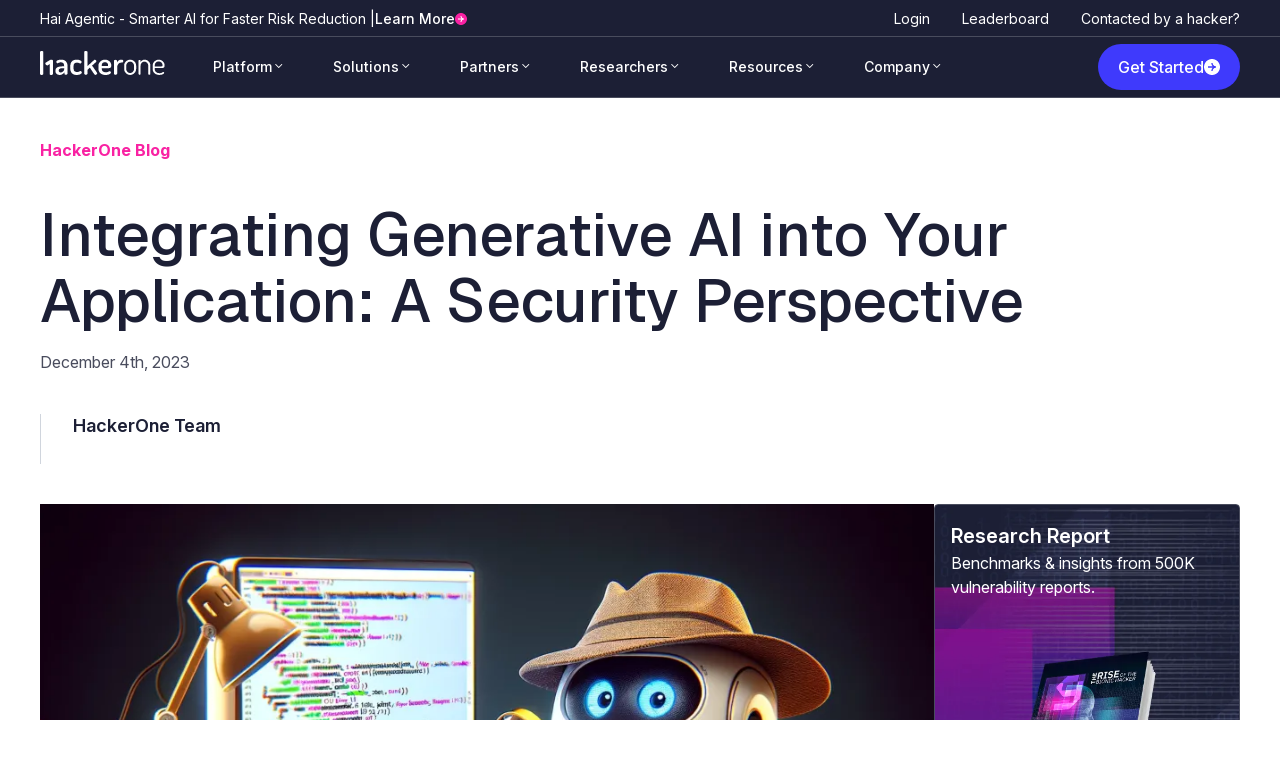

--- FILE ---
content_type: text/html; charset=UTF-8
request_url: https://www.hackerone.com/blog/integrating-generative-ai-your-application-security-perspective
body_size: 31510
content:
<!DOCTYPE html>
<html lang="en" dir="ltr" prefix="og: https://ogp.me/ns#">
  <head>
    <meta charset="utf-8" />
<meta name="description" content="In the swiftly evolving landscape of software development, the integration of generative AI, such as OpenAI&#039;s GPT-4 or Anthropic&#039;s Claude, into applications has opened a new frontier of innovation and user engagement. However, this cutting-edge technology also introduces unique security challenges. This post delves into the crucial considerations developers must keep in mind to ensure the secure use of these AI models, particularly focusing on aspects like privacy, data isolation, output validation, and sanitization of AI outputs in various contexts. Privacy and Confidentiality: The Foremost" />
<link rel="canonical" href="https://www.hackerone.com/blog/integrating-generative-ai-your-application-security-perspective" />
<meta property="og:site_name" content="HackerOne" />
<meta property="og:url" content="https://www.hackerone.com/blog/integrating-generative-ai-your-application-security-perspective" />
<meta property="og:title" content="Integrating Generative AI into Your Application: A Security Perspective | HackerOne" />
<meta property="og:description" content="In the swiftly evolving landscape of software development, the integration of generative AI, such as OpenAI&#039;s GPT-4 or Anthropic&#039;s Claude, into applications has opened a new frontier of innovation and user engagement. However, this cutting-edge technology also introduces unique security challenges. This post delves into the crucial considerations developers must keep in mind to ensure the secure use of these AI models, particularly focusing on aspects like privacy, data isolation, output validation, and sanitization of AI outputs in various contexts. Privacy and Confidentiality: The Foremost" />
<meta property="og:image" content="https://www.hackerone.com/sites/default/files/styles/og_image/public/integrating-generative-ai-into-your-application--a-security-perspective.webp.jpg?itok=j4lSwcie" />
<meta property="og:image:type" content="image/jpeg" />
<meta property="og:image:width" content="1200" />
<meta property="og:image:height" content="630" />
<meta property="og:image:alt" content="Imported image" />
<meta name="MobileOptimized" content="width" />
<meta name="HandheldFriendly" content="true" />
<meta name="viewport" content="width=device-width, initial-scale=1.0" />
<script type="application/ld+json">{
    "@context": "https://schema.org",
    "@graph": [
        {
            "@type": "Organization",
            "@id": "https://www.hackerone.com/#organization",
            "name": "HackerOne",
            "url": "https://www.hackerone.com/"
        },
        {
            "@type": "WebPage",
            "@id": "https://www.hackerone.com/blog/integrating-generative-ai-your-application-security-perspective#webpage",
            "breadcrumb": {
                "@type": "BreadcrumbList",
                "itemListElement": [
                    {
                        "@type": "ListItem",
                        "position": 1,
                        "name": "Blog",
                        "item": "https://www.hackerone.com/blog"
                    },
                    {
                        "@type": "ListItem",
                        "position": 2,
                        "name": "Integrating Generative AI Into Your Application: A Security Perspective",
                        "item": "https://www.hackerone.com/blog/integrating-generative-ai-your-application-security-perspective"
                    }
                ]
            },
            "description": "In the swiftly evolving landscape of software development, the integration of generative AI, such as OpenAI\u0027s GPT-4 or Anthropic\u0027s Claude, into applications has opened a new frontier of innovation and user engagement. However, this cutting-edge technology also introduces unique security challenges. This post delves into the crucial considerations developers must keep in mind to ensure the secure use of these AI models, particularly focusing on aspects like privacy, data isolation, output validation, and sanitization of AI outputs in various contexts.\nPrivacy and Confidentiality: The Foremost",
            "publisher": {
                "@type": "Organization",
                "@id": "https://www.hackerone.com/#organization"
            }
        },
        {
            "@type": "WebSite",
            "@id": "https://www.hackerone.com/#website",
            "name": "HackerOne",
            "url": "https://www.hackerone.com/",
            "publisher": {
                "@type": "Organization",
                "@id": "https://www.hackerone.com/#organization"
            },
            "inLanguage": "en"
        }
    ]
}</script>

    <title>Integrating Generative AI into Your Application: A Security Perspective | HackerOne</title>
    <link rel="manifest" href="/themes/custom/hackerone/assets/favicons/manifest.webmanifest">
    <link rel="icon" href="/themes/custom/hackerone/assets/favicons/favicon.ico" sizes="32x32">
    <link rel="icon" href="/themes/custom/hackerone/assets/favicons/favicon.svg" type="image/svg+xml">
    <link rel="apple-touch-icon" href="/themes/custom/hackerone/assets/favicons/apple-touch-icon.png">
    <link rel="stylesheet" media="all" href="/sites/default/files/css/css_KSDQfOw_eaOvEVlTk2VfxxBd488E_aDtB24bgQWuqrc.css?delta=0&amp;language=en&amp;theme=hackerone&amp;include=eJxNjVsOAiEQBC-0C2dqYAR0eGQGVrm9icbITydd9VG-Cdkgs4MN7ngdCf5B0ipZB6XtRm4OfOpYnGvcRCFVRNINdYx0gx9N1tkuEsY6OgRR0JP-en9iZu3TcdZE4dClg8o3f2V6qv2sKS1MpjfVvUUI" />
<link rel="stylesheet" media="all" href="/sites/default/files/css/css_1mg09I_UR3gW2IUYyPjymIK2mPCCZFUtzcGT0yEELVQ.css?delta=1&amp;language=en&amp;theme=hackerone&amp;include=eJxNjVsOAiEQBC-0C2dqYAR0eGQGVrm9icbITydd9VG-Cdkgs4MN7ngdCf5B0ipZB6XtRm4OfOpYnGvcRCFVRNINdYx0gx9N1tkuEsY6OgRR0JP-en9iZu3TcdZE4dClg8o3f2V6qv2sKS1MpjfVvUUI" />

    <script type="application/json" data-drupal-selector="drupal-settings-json">{"path":{"baseUrl":"\/","pathPrefix":"","currentPath":"node\/6158","currentPathIsAdmin":false,"isFront":false,"currentLanguage":"en"},"pluralDelimiter":"\u0003","gtag":{"tagId":"","consentMode":false,"otherIds":[],"events":[],"additionalConfigInfo":[]},"suppressDeprecationErrors":true,"ajaxPageState":{"libraries":"[base64]","theme":"hackerone","theme_token":null},"ajaxTrustedUrl":[],"gtm":{"tagId":null,"settings":{"data_layer":"dataLayer","include_classes":false,"allowlist_classes":"","blocklist_classes":"","include_environment":false,"environment_id":"","environment_token":""},"tagIds":["GTM-KLQXL8V"]},"hackeronePageData":{"title":"Integrating Generative AI into Your Application: A Security Perspective","contentType":"blog","path":"\/blog\/integrating-generative-ai-your-application-security-perspective","taxonomy":{"blog_topic":[{"id":"411","name":"AI"},{"id":"303","name":"Code Security"}]},"taxonomyTerms":[{"id":"411","name":"AI","vocabulary":"blog_topic"},{"id":"303","name":"Code Security","vocabulary":"blog_topic"}],"author":[{"id":"1232","firstName":"HackerOne","lastName":"Team","title":null,"fullName":"HackerOne Team"}],"publishedDate":"2023-12-05T05:08:08-06:00"},"csp":{"nonce":"9EjO4Q4ar8UrOHNWA1J2Dw"},"user":{"uid":0,"permissionsHash":"174a5db6e867ddee1e1a4ec4e490ec16bddbc281a6285b31190c2ee20ee90b93"}}</script>
<script src="/sites/default/files/js/js_F0DVL7jKrrydheldVKLRC0_bg6M0wHdtYCNr4pTTYs4.js?scope=header&amp;delta=0&amp;language=en&amp;theme=hackerone&amp;include=eJxVyUEOgzAMRNELQVFPhIZgnBQHIzOCcvt2GTYjzfvqriYjoYP-p9Pnf-GD7xNrl5FWCd9kUPMJ1h8pys6jCfldEavQG9vBvCDR4-79lDDcTeVVSIlR6iRz4yeszGDx7QcfJ0Jl"></script>
<script src="/modules/contrib/google_tag/js/gtag.js?t8vb5u"></script>
<script src="/modules/contrib/google_tag/js/gtm.js?t8vb5u"></script>

  </head>
  <body class="path-node page-node-type-blog font-helvetica-neue font-normal text-base leading-6 text-blue-black-80">
        <a href="#main-content" class="visually-hidden focusable skip-link">
      Skip to main content
    </a>
    <noscript><iframe src="https://www.googletagmanager.com/ns.html?id=GTM-KLQXL8V"
                  height="0" width="0" style="display:none;visibility:hidden"></iframe></noscript>

      <div class="dialog-off-canvas-main-canvas" data-off-canvas-main-canvas>
    

<div class="layout-container">
  <span class="max-h-0"></span>
    <header role="banner"  class="text-white sticky top-0 z-50">
    <div id="notice-bar" class="h-full max-h-12 transition-all duration-300 ease-in-out overflow-hidden notice-bar bg-blue-black hidden lg:block">
      <div class="container mx-auto">
          <div class="region region-header flex items-center h-9">
    

<div id="block-hackerone-barhpsr9th" data-block-type="notice-bar" class="block block-block-content block-block-content2668f669-9730-4b86-b597-7917796bba6b">
        
        <div class="h-5 justify-start items-center gap-1 inline-flex">
            <div class="text-white text-sm font-normal font-helvetica-neue leading-tight">
  <div class="field field--name-field-notification-message field--type-string-long field--label-visually_hidden">
    <div class="field__label visually-hidden">Notification Message</div>
              <div class="field__item">Hai Agentic - Smarter AI for Faster Risk Reduction |<br />
</div>
          </div>
</div>
            <div class="justify-start items-center gap-1 flex overflow-hidden font-medium [&_a.cta-secondary-sm]:font-medium text-white">
                
            <div class="field field--name-field-cta-component field--type-entity-reference-revisions field--label-hidden field__item">

  <div class="paragraph paragraph--type--cta paragraph--view-mode--default">
                  

    
  <div class="cta-component cta-component-secondary-sm field field--name-field-component-link field--type-link field--label-hidden flex"><a href="/platform/hai" class="cta-secondary-sm text-blue-black font-medium text-14 leading-140 group-[.dark-bg]/c:text-white after:content-icon-cta-secondary after:block after:leading-none after:w-3 after:h-3 flex flex-row items-center gap-2 focus-visible:outline-none focus-visible:text-primary-innovative-pink group-[.dark-bg]/c:focus-visible:text-primary-innovative-pink">Learn More</a></div>


            </div>
</div>
      
            </div>
        </div>
    </div>
<nav role="navigation" aria-labelledby="block-hackerone-useraccountmenu-menu" id="block-hackerone-useraccountmenu" class="block block-menu navigation menu--account h-full md:h-auto">
            
  <h2 class="visually-hidden" id="block-hackerone-useraccountmenu-menu">User account menu</h2>
  

        
              <ul class="text-sm flex flex-col md:flex-row md:space-x-8 text-white">
                    <li class="menu-item">
        <a href="https://hackerone.com/users/sign_in">Login</a>
              </li>
                <li class="menu-item">
        <a href="https://hackerone.com/leaderboard">Leaderboard</a>
              </li>
                <li class="menu-item">
        <a href="/contact/security-incident" data-drupal-link-system-path="node/3402">Contacted by a hacker?</a>
              </li>
        </ul>
  


  </nav>

  </div>

      </div>
      <hr class="border-blue-black-80 hidden md:block">
    </div>

    <!-- Desktop header start -->
    <div class="desktop-navigation hidden lg:block bg-blue-black">
      <div class="container mx-auto h-16 lg:h-15">
        <div class="flex main-menu-header content-center items-center h-full">
          <div class="grow">
              <div class="region region-primary-menu flex items-center relative">
    <div id="block-hackerone-sitebranding" class="block block-system block-system-branding-block">
  
    
    <div class="mr-8">
          <a href="/" rel="home" class="site-logo">
        <img src="/themes/custom/hackerone/logo.svg" alt="Home" fetchpriority="high" class="lg:transform lg:translate-y-[-4px]" />
      </a>
              </div>
</div>
<nav role="navigation" aria-labelledby="block-hackerone-main-menu-menu" id="block-hackerone-main-menu" class="block block-menu navigation menu--main h-full md:h-auto">
            
  <h2 class="visually-hidden" id="block-hackerone-main-menu-menu">Main navigation</h2>
  

        
<div id="secondary-notice-bar" class="h-full max-h-0 overflow-hidden">
    
</div>
<nav id="nav-main-menu" class="max-h-15 h-full overflow-hidden transition-all duration-300 ease-in-out">
    <ul class="flex h-15 text-sm">
                    <li class="flex items-center group">

                                                <a href="/platform"
                         class="font-medium py-4 px-3 xl:px-6 group-first:pl-0 xl:group-first:pl-4 block flex items-center h-full group-hover:bg-[radial-gradient(40.54%_5%_at_50%_99%,_rgba(63,58,252,0.7)_0%,_rgba(63,58,252,0)_100%)] after:content-icon-arrow after:inline-block after:transition-transform after:duration-300 group-hover:after:transform group-hover:after:rotate-180">
                    Platform
                </a>


                                                                                                                                                                                                                                                                                                                                                                                            
                                                                <div
                                class="
      absolute left-0  top-full
      opacity-0 translate-y-2
      group-hover:opacity-100 group-hover:translate-y-0
      scale-95 group-hover:scale-100
        transition-all duration-300 ease-out
      bg-blue-black shadow-lg z-50 border-solid border border-blue-black-80
      w-auto whitespace-nowrap
      pointer-events-none group-hover:pointer-events-auto
    "
                        >
                                                        <div class='min-w-80 inline-block px-6 py-8 before:content-[""] before:-bottom-0.25 before:left-1/4 before:block before:absolute before:h-0.6 before:w-2/6 before:bg-gradient-to-l before:from-transparent before:via-primary-trusted-blue'>
                                                                <div class="flex flex-nowrap space-x-8">

                                                                            <div>

                                                                                                                                        <ul class="space-y-1">
                                                                                <li>
                            <a href="/product/bug-bounty-platform"  class="font-bold text-base">
                    <div style="--product-color: #E81C79;" class='relative icon-menu-box mb-4 bg-gray-800 rounded-md hover:rounded-br-2xl transition-[border-radius] duration-300 ease-in-out p-6 flex items-start gap-4
                                before:content-[""] before:opacity-0 hover:before:opacity-100 before:block before:absolute before:top-0 before:-left-0.25 before:h-full before:w-0.6 before:bg-gradient-to-b before:from-transparent before:via-product-branding-menu before:transition-opacity before:duration-500 before:ease-in-out
                                after:content-[""] after:opacity-0 hover:after:opacity-100 after:block after:absolute after:top-0 after:-right-0.25 after:h-full hover:after:h-5/6 after:w-0.6 after:bg-gradient-to-b after:from-transparent after:via-product-branding-menu after:transition-opacity after:duration-500 after:ease-in-out'>
                        <div class="h-12 w-12 flex-shrink-0 rounded-md flex items-center justify-center">
                            <span class="text-white font-bold">
            <div class="field field--name-field-product-icon field--type-entity-reference field--label-hidden field__item"><article class="media media--type-svg-icon media--view-mode-default">
  
      
            <div class="field field--name-field-media-image field--type-image field--label-hidden field__item"><svg xmlns="http://www.w3.org/2000/svg" width="96" height="97" viewBox="0 0 96 97" fill="none">
  <path d="M0 0.598145H96V66.5981C96 83.1667 82.5685 96.5981 66 96.5981H0V0.598145Z" fill="#E81C79"></path>
  <path d="M59.8193 39.7147C59.2833 38.286 58.5176 36.9986 57.5681 35.8525L62.8209 30.4673C60.3247 27.9082 56.2664 27.9082 53.7549 30.4673L52.2848 31.9746C50.784 31.3779 49.1607 31.0168 47.4455 31.0168C45.9753 31.0168 44.5511 31.268 43.2188 31.7234L36.9553 25.302C34.4591 27.8611 34.4591 32.0217 36.9553 34.5965L37.721 35.3815C36.5878 36.6375 35.6843 38.0976 35.0717 39.7304H25.6995V45.6494H39.9875C39.4209 40.955 42.9738 36.9672 47.4455 36.9672C51.9172 36.9672 55.4701 40.955 54.9035 45.6494H69.896V39.7304H59.8346L59.8193 39.7147Z" fill="white"></path>
  <path d="M55.3476 49.9824H54.9647V58.3977C54.9647 60.9882 53.5865 63.406 51.3353 64.5835C45.6231 67.5822 39.9416 63.4217 39.9416 57.8953V49.9981H25.6995V55.9171H34.1529V57.8953C34.1529 58.4291 34.1835 58.9629 34.2447 59.481H25.6995V65.3999H36.3581C39.7425 70.6438 46.5726 73.3599 53.5558 70.1257C55.7611 69.1052 57.5528 67.4409 58.7933 65.3999H69.9113V59.481H60.7075C60.7382 59.1199 60.7535 58.7588 60.7535 58.382V55.9328H69.9113V50.0138H55.3629L55.3476 49.9824Z" fill="white"></path>
</svg></div>
      
  </article>
</div>
      </span>
                        </div>
                        <div>
                            Bug Bounty
                            <p class="text-blue-black-20 font-normal text-sm mt-1">Continuous Researcher-led Testing</p>
                        </div>
                    </div>
                </a>
            
                                </li>
                            <li>
                            <a href="/product/pentest"  class="font-bold text-base">
                    <div style="--product-color: #8046F2;" class='relative icon-menu-box mb-4 bg-gray-800 rounded-md hover:rounded-br-2xl transition-[border-radius] duration-300 ease-in-out p-6 flex items-start gap-4
                                before:content-[""] before:opacity-0 hover:before:opacity-100 before:block before:absolute before:top-0 before:-left-0.25 before:h-full before:w-0.6 before:bg-gradient-to-b before:from-transparent before:via-product-branding-menu before:transition-opacity before:duration-500 before:ease-in-out
                                after:content-[""] after:opacity-0 hover:after:opacity-100 after:block after:absolute after:top-0 after:-right-0.25 after:h-full hover:after:h-5/6 after:w-0.6 after:bg-gradient-to-b after:from-transparent after:via-product-branding-menu after:transition-opacity after:duration-500 after:ease-in-out'>
                        <div class="h-12 w-12 flex-shrink-0 rounded-md flex items-center justify-center">
                            <span class="text-white font-bold">
            <div class="field field--name-field-product-icon field--type-entity-reference field--label-hidden field__item"><article class="media media--type-svg-icon media--view-mode-default">
  
      
            <div class="field field--name-field-media-image field--type-image field--label-hidden field__item"><svg xmlns="http://www.w3.org/2000/svg" width="96" height="97" viewBox="0 0 96 97" fill="none">
  <path d="M0 0.598145H96V66.5981C96 83.1667 82.5685 96.5981 66 96.5981H0V0.598145Z" fill="#8046F2"></path>
  <path fill-rule="evenodd" clip-rule="evenodd" d="M61.1989 58.2493C61.1989 58.2493 61.1712 58.1798 61.1989 58.152C63.4288 55.485 64.897 52.2346 65.3956 48.7481C66.0327 44.3864 65.1463 39.9276 62.8748 36.1632C60.6033 32.3989 57.0854 29.5513 52.9579 28.1483C48.8167 26.7454 44.3153 26.8565 40.2571 28.4817C36.199 30.1069 32.8333 33.1212 30.7558 37.0105C28.6782 40.886 28.0134 45.3866 28.8721 49.7065C29.7308 54.0265 32.0716 57.9159 35.4649 60.6801C38.8721 63.4444 43.1242 64.9029 47.5009 64.7917L50.1879 64.7223L50.0494 59.3327L47.3624 59.4022C44.2737 59.4716 41.2682 58.4437 38.8444 56.4852C36.4206 54.5266 34.7585 51.7485 34.1353 48.6509C33.512 45.5533 33.9968 42.3306 35.4788 39.5664C36.9607 36.7883 39.3569 34.6491 42.2239 33.4962C45.0909 32.3433 48.2765 32.2599 51.1989 33.2601C52.5701 33.7323 53.8582 34.4269 54.9939 35.3159L46.5868 45.9144L43.1242 42.9279L40.0355 46.5256L47.0992 52.6236L58.1934 38.8719C58.1934 38.8719 58.2349 38.9274 58.2488 38.9552C59.8693 41.65 60.5064 44.8309 60.0493 47.9563C59.5923 51.0817 58.0687 53.9432 55.7419 56.0268L53.8444 57.7353L63.6227 69.8896L67.8055 66.5003L61.1574 58.2354L61.1989 58.2493Z" fill="white"></path>
</svg></div>
      
  </article>
</div>
      </span>
                        </div>
                        <div>
                            Pentest as a Service
                            <p class="text-blue-black-20 font-normal text-sm mt-1">Programmatic, On-demand Pentests</p>
                        </div>
                    </div>
                </a>
            
                                </li>
                            <li>
                            <a href="/product/response-vulnerability-disclosure-program"  class="font-bold text-base">
                    <div style="--product-color: #20BA8E;" class='relative icon-menu-box mb-4 bg-gray-800 rounded-md hover:rounded-br-2xl transition-[border-radius] duration-300 ease-in-out p-6 flex items-start gap-4
                                before:content-[""] before:opacity-0 hover:before:opacity-100 before:block before:absolute before:top-0 before:-left-0.25 before:h-full before:w-0.6 before:bg-gradient-to-b before:from-transparent before:via-product-branding-menu before:transition-opacity before:duration-500 before:ease-in-out
                                after:content-[""] after:opacity-0 hover:after:opacity-100 after:block after:absolute after:top-0 after:-right-0.25 after:h-full hover:after:h-5/6 after:w-0.6 after:bg-gradient-to-b after:from-transparent after:via-product-branding-menu after:transition-opacity after:duration-500 after:ease-in-out'>
                        <div class="h-12 w-12 flex-shrink-0 rounded-md flex items-center justify-center">
                            <span class="text-white font-bold">
            <div class="field field--name-field-product-icon field--type-entity-reference field--label-hidden field__item"><article class="media media--type-svg-icon media--view-mode-default">
  
      
            <div class="field field--name-field-media-image field--type-image field--label-hidden field__item"><svg xmlns="http://www.w3.org/2000/svg" width="96" height="97" viewBox="0 0 96 97" fill="none">
  <path d="M0 0.598145H96V66.5981C96 83.1667 82.5685 96.5981 66 96.5981H0V0.598145Z" fill="#3DE2C2"></path>
  <path fill-rule="evenodd" clip-rule="evenodd" d="M38.1652 41.9516C40.5409 39.4571 43.9462 35.9199 48.5393 35.9199C52.7364 35.9199 55.561 38.7312 58.1347 41.3049C58.3855 41.5557 58.6494 41.8064 58.9002 42.0572C60.0749 43.2055 61.9623 43.1923 63.1106 42.0176L65.196 39.8926L63.071 37.8073C62.873 37.6093 62.6354 37.3717 62.3846 37.1209C59.9957 34.6792 55.3894 29.9805 48.5525 29.9805C41.2932 29.9805 36.291 35.2863 34.0868 37.6225C33.9944 37.7149 33.9152 37.8073 33.836 37.8996L33.8096 37.926L24.4518 48.221L28.8601 52.2202L38.152 41.9516H38.1652Z" fill="white"></path>
  <path d="M52.0499 44.2746H44.1175V52.207H52.0499V44.2746Z" fill="white"></path>
  <path fill-rule="evenodd" clip-rule="evenodd" d="M57.7386 54.5563C55.3629 57.0509 51.9576 60.5881 47.3645 60.5881C43.1673 60.5881 40.3428 57.7768 37.7691 55.203C37.5183 54.9523 37.2544 54.7015 37.0036 54.4507C35.8289 53.3024 33.9415 53.3156 32.7932 54.4903L30.7078 56.6153L32.8328 58.7007C33.0308 58.8987 33.2684 59.1362 33.5191 59.387C35.9081 61.8288 40.5144 66.5275 47.3513 66.5275C54.6106 66.5275 59.6128 61.2216 61.817 58.8855C61.9094 58.7931 61.9886 58.7007 62.0678 58.6083L62.0942 58.5819L71.4388 48.2606L67.0305 44.2614L57.7386 54.5299V54.5563Z" fill="white"></path>
</svg></div>
      
  </article>
</div>
      </span>
                        </div>
                        <div>
                            Response
                            <p class="text-blue-black-20 font-normal text-sm mt-1">Vulnerability Disclosure Program (VDP)</p>
                        </div>
                    </div>
                </a>
            
                                </li>
    
                                                </ul>
                                                                                    </div>
                                                                            <div>

                                                                                                                                        <ul class="space-y-1">
                                                                                <li>
                            <a href="/product/challenge"  class="font-bold text-base">
                    <div style="--product-color: #C43BF6;" class='relative icon-menu-box mb-4 bg-gray-800 rounded-md hover:rounded-br-2xl transition-[border-radius] duration-300 ease-in-out p-6 flex items-start gap-4
                                before:content-[""] before:opacity-0 hover:before:opacity-100 before:block before:absolute before:top-0 before:-left-0.25 before:h-full before:w-0.6 before:bg-gradient-to-b before:from-transparent before:via-product-branding-menu before:transition-opacity before:duration-500 before:ease-in-out
                                after:content-[""] after:opacity-0 hover:after:opacity-100 after:block after:absolute after:top-0 after:-right-0.25 after:h-full hover:after:h-5/6 after:w-0.6 after:bg-gradient-to-b after:from-transparent after:via-product-branding-menu after:transition-opacity after:duration-500 after:ease-in-out'>
                        <div class="h-12 w-12 flex-shrink-0 rounded-md flex items-center justify-center">
                            <span class="text-white font-bold">
            <div class="field field--name-field-product-icon field--type-entity-reference field--label-hidden field__item"><article class="media media--type-svg-icon media--view-mode-default">
  
      
            <div class="field field--name-field-media-image field--type-image field--label-hidden field__item"><svg xmlns="http://www.w3.org/2000/svg" width="96" height="97" viewBox="0 0 96 97" fill="none">
  <path d="M0 0.598145H96V66.5981C96 83.1667 82.5685 96.5981 66 96.5981H0V0.598145Z" fill="#C43BF6"></path>
  <path d="M51.7983 44.5359L43.3005 44.6635L43.4216 52.7364L51.9195 52.6089L51.7983 44.5359Z" fill="white"></path>
  <path fill-rule="evenodd" clip-rule="evenodd" d="M38.2291 69.1626C31.7336 69.2537 26.3915 64.3365 26.3004 58.1597L26.2094 52.1802L32.5835 52.0891L32.6745 58.0687C32.7201 60.8915 35.1635 63.1528 38.1532 63.1072L44.4363 63.0162L44.5273 69.0716L38.2443 69.1626H38.2291Z" fill="white"></path>
  <path fill-rule="evenodd" clip-rule="evenodd" d="M26.0122 39.7507C25.9211 33.589 31.1114 28.5049 37.607 28.3987L43.89 28.3076L43.9811 34.363L37.698 34.4541C34.7234 34.4996 32.3407 36.8368 32.3863 39.6596L32.4773 45.6391L26.1032 45.7302L26.0122 39.7507Z" fill="white"></path>
  <path fill-rule="evenodd" clip-rule="evenodd" d="M56.9878 28.1104C63.4834 28.0193 68.8255 32.9365 68.9165 39.1133L69.0076 45.0928L62.6335 45.1839L62.5424 39.2043C62.4969 36.3815 60.0535 34.1202 57.0637 34.1658L50.7807 34.2568L50.6896 28.2014L56.9878 28.1104Z" fill="white"></path>
  <path fill-rule="evenodd" clip-rule="evenodd" d="M69.1887 57.5072C69.2797 63.684 64.0894 68.7681 57.5939 68.8591L51.3108 68.9502L51.2198 62.8948L57.5028 62.8037C60.4774 62.7582 62.8601 60.421 62.8146 57.5982L62.7235 51.6187L69.0976 51.5276L69.1887 57.5072Z" fill="white"></path>
</svg></div>
      
  </article>
</div>
      </span>
                        </div>
                        <div>
                            Challenge
                            <p class="text-blue-black-20 font-normal text-sm mt-1">Time-bound Offensive Testing</p>
                        </div>
                    </div>
                </a>
            
                                </li>
                            <li>
                            <a href="/product/ai-red-teaming"  class="font-bold text-base">
                    <div style="--product-color: #F92D4F;" class='relative icon-menu-box mb-4 bg-gray-800 rounded-md hover:rounded-br-2xl transition-[border-radius] duration-300 ease-in-out p-6 flex items-start gap-4
                                before:content-[""] before:opacity-0 hover:before:opacity-100 before:block before:absolute before:top-0 before:-left-0.25 before:h-full before:w-0.6 before:bg-gradient-to-b before:from-transparent before:via-product-branding-menu before:transition-opacity before:duration-500 before:ease-in-out
                                after:content-[""] after:opacity-0 hover:after:opacity-100 after:block after:absolute after:top-0 after:-right-0.25 after:h-full hover:after:h-5/6 after:w-0.6 after:bg-gradient-to-b after:from-transparent after:via-product-branding-menu after:transition-opacity after:duration-500 after:ease-in-out'>
                        <div class="h-12 w-12 flex-shrink-0 rounded-md flex items-center justify-center">
                            <span class="text-white font-bold">
            <div class="field field--name-field-product-icon field--type-entity-reference field--label-hidden field__item"><article class="media media--type-svg-icon media--view-mode-default">
  
      
            <div class="field field--name-field-media-image field--type-image field--label-hidden field__item"><svg xmlns="http://www.w3.org/2000/svg" width="96" height="97" viewBox="0 0 96 97" fill="none">
  <path d="M0 0.598145H96V66.5981C96 83.1667 82.5685 96.5981 66 96.5981H0V0.598145Z" fill="#F92D4F"></path>
  <path fill-rule="evenodd" clip-rule="evenodd" d="M40.2139 26H54.5487L65.6256 31.5853L73 41.7001V55.7396L63.955 63.9644L64.0051 71.4767L57.0052 71.5233L56.9344 60.8872L66 52.6436V43.9809L60.9649 37.0747L52.8837 33H42.3795L35.84 37.4746L30 45.6828V54.0094L40.9843 54.7333L47.7938 61.7312L42.777 66.613L37.8419 61.5414L23 60.5632V43.4467L30.8587 32.4012L40.2139 26Z" fill="white"></path>
  <path d="M53.7302 41.1409H43.2902V51.5809H53.7302V41.1409Z" fill="white"></path>
</svg></div>
      
  </article>
</div>
      </span>
                        </div>
                        <div>
                            AI Red Teaming
                            <p class="text-blue-black-20 font-normal text-sm mt-1">Testing AI for Safety &amp; Security</p>
                        </div>
                    </div>
                </a>
            
                                </li>
                            <li>
                            <a href="/product/code"  class="font-bold text-base">
                    <div style="--product-color: #542BEC;" class='relative icon-menu-box mb-4 bg-gray-800 rounded-md hover:rounded-br-2xl transition-[border-radius] duration-300 ease-in-out p-6 flex items-start gap-4
                                before:content-[""] before:opacity-0 hover:before:opacity-100 before:block before:absolute before:top-0 before:-left-0.25 before:h-full before:w-0.6 before:bg-gradient-to-b before:from-transparent before:via-product-branding-menu before:transition-opacity before:duration-500 before:ease-in-out
                                after:content-[""] after:opacity-0 hover:after:opacity-100 after:block after:absolute after:top-0 after:-right-0.25 after:h-full hover:after:h-5/6 after:w-0.6 after:bg-gradient-to-b after:from-transparent after:via-product-branding-menu after:transition-opacity after:duration-500 after:ease-in-out'>
                        <div class="h-12 w-12 flex-shrink-0 rounded-md flex items-center justify-center">
                            <span class="text-white font-bold">
            <div class="field field--name-field-product-icon field--type-entity-reference field--label-hidden field__item"><article class="media media--type-svg-icon media--view-mode-default">
  
      
            <div class="field field--name-field-media-image field--type-image field--label-hidden field__item"><svg xmlns="http://www.w3.org/2000/svg" width="96" height="97" viewBox="0 0 96 97" fill="none">
  <path d="M0 0.598145H96V66.5981C96 83.1667 82.5685 96.5981 66 96.5981H0V0.598145Z" fill="#542BEC"></path>
  <path fill-rule="evenodd" clip-rule="evenodd" d="M63.219 50.0098C63.9322 49.2159 63.9322 47.9242 63.219 47.1303L52.7909 35.4104L56.7872 30.9163L71.2117 47.1303C71.9248 47.9242 71.9248 49.2159 71.2117 50.0098L56.7872 66.2239L52.7909 61.7297L63.219 50.0098Z" fill="white"></path>
  <path fill-rule="evenodd" clip-rule="evenodd" d="M44.0447 61.7297L40.0483 66.2239L25.6104 50.0098C24.8973 49.2159 24.8973 47.9242 25.6104 47.1303L40.0483 30.9163L44.0447 35.4104L33.6165 47.1303C32.9034 47.9242 32.9034 49.2159 33.6165 50.0098L44.0447 61.7297Z" fill="white"></path>
  <path d="M52.0111 44.8294H44.4759V52.3645H52.0111V44.8294Z" fill="white"></path>
</svg></div>
      
  </article>
</div>
      </span>
                        </div>
                        <div>
                            Code
                            <p class="text-blue-black-20 font-normal text-sm mt-1">Expert Code Review and Guidance</p>
                        </div>
                    </div>
                </a>
            
                                </li>
    
                                                </ul>
                                                                                    </div>
                                                                            <div>

                                                                                                                                        <ul class="space-y-1">
                                                                                <li>
                            <a href="/platform"
                         class="hover:text-white text-blue-black-20 mb-1 block m-4 transition-colors duration-300 ease-in-out">
                    Platform Overview
                </a>
            
                                </li>
                            <li>
                            <a href="/why-hackerone"
                         class="hover:text-white text-blue-black-20 mb-1 block m-4 transition-colors duration-300 ease-in-out">
                    Why HackerOne
                </a>
            
                                </li>
                            <li>
                            <a href="/platform/hai"
                         class="hover:text-white text-blue-black-20 mb-1 block m-4 transition-colors duration-300 ease-in-out">
                    Hai Agentic AI
                </a>
            
                                </li>
                            <li>
                            <a href="/platform/insights"
                         class="hover:text-white text-blue-black-20 mb-1 block m-4 transition-colors duration-300 ease-in-out">
                    Data and Analytics
                </a>
            
                                </li>
                            <li>
                            <a href="/platform/triage"
                         class="hover:text-white text-blue-black-20 mb-1 block m-4 transition-colors duration-300 ease-in-out">
                    Hai Triage
                </a>
            
                                </li>
                            <li>
                            <a href="/platform/live-hacking-events"
                         class="hover:text-white text-blue-black-20 mb-1 block m-4 transition-colors duration-300 ease-in-out">
                    Live Hacking Events
                </a>
            
                                </li>
                            <li>
                            <a href="/partners/integrations"
                         class="hover:text-white text-blue-black-20 mb-1 block m-4 transition-colors duration-300 ease-in-out">
                    Integrations
                </a>
            
                                </li>
                            <li>
                            <a href="/platform/services"
                         class="hover:text-white text-blue-black-20 mb-1 block m-4 transition-colors duration-300 ease-in-out">
                    Services
                </a>
            
                                </li>
                            <li>
                            <a href="https://www.hackerone.com/platform/community"
                         class="hover:text-white text-blue-black-20 mb-1 block m-4 transition-colors duration-300 ease-in-out">
                    Researcher Community
                </a>
            
                                </li>
    
                                                </ul>
                                                                                    </div>
                                    
                                </div>
                            </div>
                        </div>
                                                </li>
                    <li class="flex items-center group">

                                                <a href="/solutions"
                         class="font-medium py-4 px-3 xl:px-6 group-first:pl-0 xl:group-first:pl-4 block flex items-center h-full group-hover:bg-[radial-gradient(40.54%_5%_at_50%_99%,_rgba(63,58,252,0.7)_0%,_rgba(63,58,252,0)_100%)] after:content-icon-arrow after:inline-block after:transition-transform after:duration-300 group-hover:after:transform group-hover:after:rotate-180">
                    Solutions
                </a>


                                                                                                                                                                                                                                                                                                                                                                                            
                                                                <div
                                class="
      absolute left-0  top-full
      opacity-0 translate-y-2
      group-hover:opacity-100 group-hover:translate-y-0
      scale-95 group-hover:scale-100
        transition-all duration-300 ease-out
      bg-blue-black shadow-lg z-50 border-solid border border-blue-black-80
      w-auto whitespace-nowrap
      pointer-events-none group-hover:pointer-events-auto
    "
                        >
                                                        <div class='min-w-80 inline-block px-6 py-8 before:content-[""] before:-bottom-0.25 before:left-1/4 before:block before:absolute before:h-0.6 before:w-2/6 before:bg-gradient-to-l before:from-transparent before:via-primary-trusted-blue'>
                                                                <div class="flex flex-nowrap space-x-8">

                                                                            <div>

                                                                                                                                        <ul class="space-y-1">
                                                                                <li>
                            <span class="font-semibold m-4">Use Cases</span>
            
                                </li>
                            <li>
                            <a href="/solutions/adversarial-exposure-validation"
                         class="hover:text-white text-blue-black-20 mb-1 block m-4 transition-colors duration-300 ease-in-out">
                    Adversarial Exposure Validation
                </a>
            
                                </li>
                            <li>
                            <a href="/solutions/ai"
                         class="hover:text-white text-blue-black-20 mb-1 block m-4 transition-colors duration-300 ease-in-out">
                    AI Security, Safety &amp; Trust
                </a>
            
                                </li>
                            <li>
                            <a href="/solutions/application-security-testing-software"
                         class="hover:text-white text-blue-black-20 mb-1 block m-4 transition-colors duration-300 ease-in-out">
                    Application Security
                </a>
            
                                </li>
                            <li>
                            <a href="/solutions/cloud-security-solution"
                         class="hover:text-white text-blue-black-20 mb-1 block m-4 transition-colors duration-300 ease-in-out">
                    Cloud Security
                </a>
            
                                </li>
                            <li>
                            <a href="/solutions/continuous-security-testing"
                         class="hover:text-white text-blue-black-20 mb-1 block m-4 transition-colors duration-300 ease-in-out">
                    Continuous Security Testing
                </a>
            
                                </li>
                            <li>
                            <a href="/solutions/continuous-vulnerability-testing"
                         class="hover:text-white text-blue-black-20 mb-1 block m-4 transition-colors duration-300 ease-in-out">
                    Continuous Vulnerability Discovery
                </a>
            
                                </li>
                            <li>
                            <a href="/solutions/crowdsourced-security"
                         class="hover:text-white text-blue-black-20 mb-1 block m-4 transition-colors duration-300 ease-in-out">
                    Crowdsourced Security
                </a>
            
                                </li>
                            <li>
                            <a href="/solutions/continuous-threat-exposure-management"
                         class="hover:text-white text-blue-black-20 mb-1 block m-4 transition-colors duration-300 ease-in-out">
                    CTEM
                </a>
            
                                </li>
                            <li>
                            <a href="/solutions/vulnerability-management-system"
                         class="hover:text-white text-blue-black-20 mb-1 block m-4 transition-colors duration-300 ease-in-out">
                    Vulnerability Management
                </a>
            
                                </li>
                            <li>
                            <a href="/solutions/web3"
                         class="hover:text-white text-blue-black-20 mb-1 block m-4 transition-colors duration-300 ease-in-out">
                    Web3
                </a>
            
                                </li>
    
                                                </ul>
                                                                                    </div>
                                                                            <div>

                                                                                                                                        <ul class="space-y-1">
                                                                                <li>
                            <span class="font-semibold m-4">Industries</span>
            
                                </li>
                            <li>
                            <a href="/solutions/automotive-and-transportation"
                         class="hover:text-white text-blue-black-20 mb-1 block m-4 transition-colors duration-300 ease-in-out">
                    Automotive &amp; Transportation
                </a>
            
                                </li>
                            <li>
                            <a href="/solutions/crypto-blockchain"
                         class="hover:text-white text-blue-black-20 mb-1 block m-4 transition-colors duration-300 ease-in-out">
                    Crypto &amp; Blockchain
                </a>
            
                                </li>
                            <li>
                            <a href="/solutions/financial-services"
                         class="hover:text-white text-blue-black-20 mb-1 block m-4 transition-colors duration-300 ease-in-out">
                    Financial Services
                </a>
            
                                </li>
                            <li>
                            <a href="/solutions/public-sector"
                         class="hover:text-white text-blue-black-20 mb-1 block m-4 transition-colors duration-300 ease-in-out">
                    Public Sector
                </a>
            
                                </li>
                            <li>
                            <a href="/solutions/healthcare"
                         class="hover:text-white text-blue-black-20 mb-1 block m-4 transition-colors duration-300 ease-in-out">
                    Healthcare
                </a>
            
                                </li>
                            <li>
                            <a href="/solutions/retail-ecommerce"
                         class="hover:text-white text-blue-black-20 mb-1 block m-4 transition-colors duration-300 ease-in-out">
                    Retail &amp; E-Commerce
                </a>
            
                                </li>
                            <li>
                            <a href="/solutions/retail-hospitality-and-entertainment"
                         class="hover:text-white text-blue-black-20 mb-1 block m-4 transition-colors duration-300 ease-in-out">
                    Hospitality &amp; Entertainment
                </a>
            
                                </li>
                            <li>
                            <a href="/solutions/united-states-federal"
                         class="hover:text-white text-blue-black-20 mb-1 block m-4 transition-colors duration-300 ease-in-out">
                    US Federal
                </a>
            
                                </li>
                            <li>
                            <a href="/solutions/uk-government"
                         class="hover:text-white text-blue-black-20 mb-1 block m-4 transition-colors duration-300 ease-in-out">
                    UK Government
                </a>
            
                                </li>
    
                                                </ul>
                                                                                    </div>
                                                                            <div>

                                                                                                                                        <ul class="space-y-1">
                                                                                <li>
                            <div class="menu-block-reference">
      <div style="background-image: url('/sites/default/files/styles/max_700x700/public/2025-05/future-of-ai_featured-nav.jpg.webp?itok=2eGA0bxN');" class="max-w-64 aspect-1/1.25 bg-center bg-no-repeat bg-cover w-full h-76 p-4 rounded border border-blue-black-80 flex-col justify-between items-start inline-flex">
         <div class="self-stretch flex-col justify-start items-start flex">
             <div class="self-stretch text-white text-xl font-semibold leading-normal whitespace-normal">
  <div class="field field--name-field-heading field--type-string field--label-visually_hidden">
    <div class="field__label visually-hidden">Heading</div>
              <div class="field__item">The Future of AI</div>
          </div>
</div>
             <div class="self-stretch text-white text-base font-normal leading-normal whitespace-normal">
  <div class="field field--name-field-sub-heading field--type-string field--label-visually_hidden">
    <div class="field__label visually-hidden">Sub Heading</div>
              <div class="field__item">A Security Guide</div>
          </div>
</div>
         </div>
         <div class="justify-start items-center gap-1 inline-flex overflow-hidden">
             
  <div class="field field--name-field-cta-component field--type-entity-reference-revisions field--label-visually_hidden">
    <div class="field__label visually-hidden">CTA Component</div>
              <div class="field__item">

  <div class="paragraph paragraph--type--cta paragraph--view-mode--default">
                  

    
  <div class="cta-component cta-component-secondary-sm field field--name-field-component-link field--type-link field--label-hidden flex"><a href="/report/future-of-ai" class="cta-secondary-sm text-blue-black font-medium text-14 leading-140 group-[.dark-bg]/c:text-white after:content-icon-cta-secondary after:block after:leading-none after:w-3 after:h-3 flex flex-row items-center gap-2 focus-visible:outline-none focus-visible:text-primary-innovative-pink group-[.dark-bg]/c:focus-visible:text-primary-innovative-pink">Download now</a></div>


            </div>
</div>
          </div>

         </div>
     </div>
 </div>
            
                                </li>
    
                                                </ul>
                                                                                    </div>
                                    
                                </div>
                            </div>
                        </div>
                                                </li>
                    <li class="flex items-center group">

                                                <a href="/partners"
                         class="font-medium py-4 px-3 xl:px-6 group-first:pl-0 xl:group-first:pl-4 block flex items-center h-full group-hover:bg-[radial-gradient(40.54%_5%_at_50%_99%,_rgba(63,58,252,0.7)_0%,_rgba(63,58,252,0)_100%)] after:content-icon-arrow after:inline-block after:transition-transform after:duration-300 group-hover:after:transform group-hover:after:rotate-180">
                    Partners
                </a>


                                                                                                                                                                                            
                                                                <div
                                class="
      absolute left-auto  top-full
      opacity-0 translate-y-2
      group-hover:opacity-100 group-hover:translate-y-0
      scale-95 group-hover:scale-100
        transition-all duration-300 ease-out
      bg-blue-black shadow-lg z-50 border-solid border border-blue-black-80
      w-auto whitespace-nowrap
      pointer-events-none group-hover:pointer-events-auto
    "
                        >
                                                        <div class='min-w-80 inline-block px-6 py-8 before:content-[""] before:-bottom-0.25 before:left-1/4 before:block before:absolute before:h-0.6 before:w-2/6 before:bg-gradient-to-l before:from-transparent before:via-primary-trusted-blue'>
                                                                <div class="flex flex-nowrap space-x-8">

                                                                            <div>

                                                                                                                                        <ul class="space-y-1">
                                                                                <li>
                            <a href="/partners"
                         class="hover:text-white text-blue-black-20 mb-1 block m-4 transition-colors duration-300 ease-in-out">
                    Partner Overview
                </a>
            
                                </li>
                            <li>
                            <a href="/partners/technology-alliance-program"
                         class="hover:text-white text-blue-black-20 mb-1 block m-4 transition-colors duration-300 ease-in-out">
                    Technology Alliance
                </a>
            
                                </li>
                            <li>
                            <a href="/partners/aws"
                         class="hover:text-white text-blue-black-20 mb-1 block m-4 transition-colors duration-300 ease-in-out">
                    Hackerone and AWS
                </a>
            
                                </li>
                            <li>
                            <a href="/partners/find-a-partner"
                         class="hover:text-white text-blue-black-20 mb-1 block m-4 transition-colors duration-300 ease-in-out">
                    Find  A Channel Partner
                </a>
            
                                </li>
                            <li>
                            <a href="https://www.hackerone-partners.com/"
                         class="hover:text-white text-blue-black-20 mb-1 block m-4 transition-colors duration-300 ease-in-out">
                    Partner Portal
                </a>
            
                                </li>
                            <li>
                            <a href="/partners/integrations"
                         class="hover:text-white text-blue-black-20 mb-1 block m-4 transition-colors duration-300 ease-in-out">
                    Integration Partners
                </a>
            
                                </li>
    
                                                </ul>
                                                                                    </div>
                                    
                                </div>
                            </div>
                        </div>
                                                </li>
                    <li class="flex items-center group">

                                                <a href="/hackers"
                         class="font-medium py-4 px-3 xl:px-6 group-first:pl-0 xl:group-first:pl-4 block flex items-center h-full group-hover:bg-[radial-gradient(40.54%_5%_at_50%_99%,_rgba(63,58,252,0.7)_0%,_rgba(63,58,252,0)_100%)] after:content-icon-arrow after:inline-block after:transition-transform after:duration-300 group-hover:after:transform group-hover:after:rotate-180">
                    Researchers
                </a>


                                                                                                                                                                                            
                                                                <div
                                class="
      absolute left-auto  top-full
      opacity-0 translate-y-2
      group-hover:opacity-100 group-hover:translate-y-0
      scale-95 group-hover:scale-100
        transition-all duration-300 ease-out
      bg-blue-black shadow-lg z-50 border-solid border border-blue-black-80
      w-auto whitespace-nowrap
      pointer-events-none group-hover:pointer-events-auto
    "
                        >
                                                        <div class='min-w-80 inline-block px-6 py-8 before:content-[""] before:-bottom-0.25 before:left-1/4 before:block before:absolute before:h-0.6 before:w-2/6 before:bg-gradient-to-l before:from-transparent before:via-primary-trusted-blue'>
                                                                <div class="flex flex-nowrap space-x-8">

                                                                            <div>

                                                                                                                                        <ul class="space-y-1">
                                                                                <li>
                            <a href="/hackers"
                         class="hover:text-white text-blue-black-20 mb-1 block m-4 transition-colors duration-300 ease-in-out">
                    HackerOne for Hackers
                </a>
            
                                </li>
                            <li>
                            <a href="/hackers/how-to-start-hacking"
                         class="hover:text-white text-blue-black-20 mb-1 block m-4 transition-colors duration-300 ease-in-out">
                    Learn to hack
                </a>
            
                                </li>
                            <li>
                            <a href="/hackers/ambassador-world-cup"
                         class="hover:text-white text-blue-black-20 mb-1 block m-4 transition-colors duration-300 ease-in-out">
                    Ambassador World Cup
                </a>
            
                                </li>
                            <li>
                            <a href="https://hackerone.com/opportunities/all"
                         class="hover:text-white text-blue-black-20 mb-1 block m-4 transition-colors duration-300 ease-in-out">
                    Opportunities
                </a>
            
                                </li>
                            <li>
                            <a href="https://hackerone.com/leaderboard"
                         class="hover:text-white text-blue-black-20 mb-1 block m-4 transition-colors duration-300 ease-in-out">
                    Leaderboard
                </a>
            
                                </li>
                            <li>
                            <a href="https://www.hackerone.com/platform/community"
                         class="hover:text-white text-blue-black-20 mb-1 block m-4 transition-colors duration-300 ease-in-out">
                    Researcher Community
                </a>
            
                                </li>
    
                                                </ul>
                                                                                    </div>
                                    
                                </div>
                            </div>
                        </div>
                                                </li>
                    <li class="flex items-center group">

                                                <a href="#"
                         class="font-medium py-4 px-3 xl:px-6 group-first:pl-0 xl:group-first:pl-4 block flex items-center h-full group-hover:bg-[radial-gradient(40.54%_5%_at_50%_99%,_rgba(63,58,252,0.7)_0%,_rgba(63,58,252,0)_100%)] after:content-icon-arrow after:inline-block after:transition-transform after:duration-300 group-hover:after:transform group-hover:after:rotate-180">
                    Resources
                </a>


                                                                                                                                                                                                                                                                                                                                                                                            
                                                                <div
                                class="
      absolute left-0  top-full
      opacity-0 translate-y-2
      group-hover:opacity-100 group-hover:translate-y-0
      scale-95 group-hover:scale-100
        transition-all duration-300 ease-out
      bg-blue-black shadow-lg z-50 border-solid border border-blue-black-80
      w-auto whitespace-nowrap
      pointer-events-none group-hover:pointer-events-auto
    "
                        >
                                                        <div class='min-w-80 inline-block px-6 py-8 before:content-[""] before:-bottom-0.25 before:left-1/4 before:block before:absolute before:h-0.6 before:w-2/6 before:bg-gradient-to-l before:from-transparent before:via-primary-trusted-blue'>
                                                                <div class="flex flex-nowrap space-x-8">

                                                                            <div>

                                                                                                                                        <ul class="space-y-1">
                                                                                <li>
                            <div class="menu-block-reference">
      <div style="background-image: url('/sites/default/files/styles/max_700x700/public/2025-09/HPSR-CTA-Block.png.webp?itok=7nSj8qrN');" class="max-w-64 aspect-1/1.25 bg-center bg-no-repeat bg-cover w-full h-76 p-4 rounded border border-blue-black-80 flex-col justify-between items-start inline-flex">
         <div class="self-stretch flex-col justify-start items-start flex">
             <div class="self-stretch text-white text-xl font-semibold leading-normal whitespace-normal">
  <div class="field field--name-field-heading field--type-string field--label-visually_hidden">
    <div class="field__label visually-hidden">Heading</div>
              <div class="field__item">Research Report</div>
          </div>
</div>
             <div class="self-stretch text-white text-base font-normal leading-normal whitespace-normal">
  <div class="field field--name-field-sub-heading field--type-string field--label-visually_hidden">
    <div class="field__label visually-hidden">Sub Heading</div>
              <div class="field__item">Benchmarks &amp; insights from 500K vulnerability reports.</div>
          </div>
</div>
         </div>
         <div class="justify-start items-center gap-1 inline-flex overflow-hidden">
             
  <div class="field field--name-field-cta-component field--type-entity-reference-revisions field--label-visually_hidden">
    <div class="field__label visually-hidden">CTA Component</div>
              <div class="field__item">

  <div class="paragraph paragraph--type--cta paragraph--view-mode--default">
                  

    
  <div class="cta-component cta-component-secondary-sm field field--name-field-component-link field--type-link field--label-hidden flex"><a href="/report/hacker-powered-security" class="cta-secondary-sm text-blue-black font-medium text-14 leading-140 group-[.dark-bg]/c:text-white after:content-icon-cta-secondary after:block after:leading-none after:w-3 after:h-3 flex flex-row items-center gap-2 focus-visible:outline-none focus-visible:text-primary-innovative-pink group-[.dark-bg]/c:focus-visible:text-primary-innovative-pink">Download the Report</a></div>


            </div>
</div>
          </div>

         </div>
     </div>
 </div>
            
                                </li>
    
                                                </ul>
                                                                                    </div>
                                                                            <div>

                                                                                                                                        <ul class="space-y-1">
                                                                                <li>
                            <span class="font-semibold m-4">Events</span>
            
                                </li>
                            <li>
                            <a href="/events"
                         class="hover:text-white text-blue-black-20 mb-1 block m-4 transition-colors duration-300 ease-in-out">
                    Event Calendar
                </a>
            
                                </li>
                            <li>
                            <a href="https://h1.community/events/#/list"
                         class="hover:text-white text-blue-black-20 mb-1 block m-4 transition-colors duration-300 ease-in-out">
                    Live Hacking Events 
                </a>
            
                                </li>
                            <li>
                            <a href="/hackers/ambassador-world-cup"
                         class="hover:text-white text-blue-black-20 mb-1 block m-4 transition-colors duration-300 ease-in-out">
                    Ambassador World Cup
                </a>
            
                                </li>
    
                                                </ul>
                                                                                    </div>
                                                                            <div>

                                                                                                                                        <ul class="space-y-1">
                                                                                <li>
                            <span class="font-semibold m-4">Learn</span>
            
                                </li>
                            <li>
                            <a href="/blog"
                         class="hover:text-white text-blue-black-20 mb-1 block m-4 transition-colors duration-300 ease-in-out">
                    Blog
                </a>
            
                                </li>
                            <li>
                            <a href="https://www.hackerone.com/resources"
                         class="hover:text-white text-blue-black-20 mb-1 block m-4 transition-colors duration-300 ease-in-out">
                    Resource Center
                </a>
            
                                </li>
                            <li>
                            <a href="https://www.hackerone.com/resources/customer-story"
                         class="hover:text-white text-blue-black-20 mb-1 block m-4 transition-colors duration-300 ease-in-out">
                    Customer Stories
                </a>
            
                                </li>
                            <li>
                            <a href="/vulnerability-disclosure-policy-map"
                         class="hover:text-white text-blue-black-20 mb-1 block m-4 transition-colors duration-300 ease-in-out">
                    Vulnerability Disclosure Policy Map
                </a>
            
                                </li>
                            <li>
                            <a href="https://docs.hackerone.com/en/"
                         class="hover:text-white text-blue-black-20 mb-1 block m-4 transition-colors duration-300 ease-in-out">
                    Platform Documentation
                </a>
            
                                </li>
    
                                                </ul>
                                                                                    </div>
                                    
                                </div>
                            </div>
                        </div>
                                                </li>
                    <li class="flex items-center group">

                                                <a href="/why-hackerone"
                         class="font-medium py-4 px-3 xl:px-6 group-first:pl-0 xl:group-first:pl-4 block flex items-center h-full group-hover:bg-[radial-gradient(40.54%_5%_at_50%_99%,_rgba(63,58,252,0.7)_0%,_rgba(63,58,252,0)_100%)] after:content-icon-arrow after:inline-block after:transition-transform after:duration-300 group-hover:after:transform group-hover:after:rotate-180">
                    Company
                </a>


                                                                                                                                                                                            
                                                                <div
                                class="
      absolute left-auto right-0 top-full
      opacity-0 translate-y-2
      group-hover:opacity-100 group-hover:translate-y-0
      scale-95 group-hover:scale-100
        transition-all duration-300 ease-out
      bg-blue-black shadow-lg z-50 border-solid border border-blue-black-80
      w-auto whitespace-nowrap
      pointer-events-none group-hover:pointer-events-auto
    "
                        >
                                                        <div class='min-w-80 inline-block px-6 py-8 before:content-[""] before:-bottom-0.25 before:left-1/4 before:block before:absolute before:h-0.6 before:w-2/6 before:bg-gradient-to-l before:from-transparent before:via-primary-trusted-blue'>
                                                                <div class="flex flex-nowrap space-x-8">

                                                                            <div>

                                                                                                                                        <ul class="space-y-1">
                                                                                <li>
                            <a href="/company"
                         class="hover:text-white text-blue-black-20 mb-1 block m-4 transition-colors duration-300 ease-in-out">
                    Company Overview
                </a>
            
                                </li>
                            <li>
                            <a href="/why-hackerone"
                         class="hover:text-white text-blue-black-20 mb-1 block m-4 transition-colors duration-300 ease-in-out">
                    Why HackerOne
                </a>
            
                                </li>
                            <li>
                            <a href="/company/leadership"
                         class="hover:text-white text-blue-black-20 mb-1 block m-4 transition-colors duration-300 ease-in-out">
                    Leadership
                </a>
            
                                </li>
                            <li>
                            <a href="/careers"
                         class="hover:text-white text-blue-black-20 mb-1 block m-4 transition-colors duration-300 ease-in-out">
                    Careers
                </a>
            
                                </li>
                            <li>
                            <a href="/trust"
                         class="hover:text-white text-blue-black-20 mb-1 block m-4 transition-colors duration-300 ease-in-out">
                    Security &amp; Trust
                </a>
            
                                </li>
                            <li>
                            <a href="/company/public-policy"
                         class="hover:text-white text-blue-black-20 mb-1 block m-4 transition-colors duration-300 ease-in-out">
                    Public Policy
                </a>
            
                                </li>
                            <li>
                            <a href="/company/newsroom"
                         class="hover:text-white text-blue-black-20 mb-1 block m-4 transition-colors duration-300 ease-in-out">
                    Newsroom
                </a>
            
                                </li>
    
                                                </ul>
                                                                                    </div>
                                    
                                </div>
                            </div>
                        </div>
                                                </li>
            </ul>
</nav>


  </nav>

  </div>

          </div>

          <div class="flex-none relative">
                          <a href="/contact" class="cta-primary bg-primary-trusted-blue font-medium text-white text-base leading-140 px-5 py-3 rounded-60 after:content-icon-cta-primary after:block after:leading-none after:w-4 after:h-4 flex flex-row items-center gap-2 hover:bg-primary-trusted-blue-hover active:bg-primary-trusted-blue-active focus-visible:outline-none focus-visible:ring-2 focus-visible:ring-offset-1 focus-visible:ring-primary-trusted-blue-ring">Get Started</a>
                        <a href="#" aria-label="Scroll to top"><span id="scroll-top-icon" class="w-4 h-4 max-h-0 absolute -right-11 bottom-3.5 -rotate-180 bg-blue-black-80 rounded overflow-hidden content-icon-arrow"></span></a>
          </div>

        </div>
      </div>
    </div>
    <!-- Desktop header end -->

    <div class="mobile-navigation bg-blue-black lg:hidden mx-auto h-16 lg:h-15">
      <div class="px-6 flex justify-between items-center h-full border-b border-blue-black-80 z-50 relative">
        <div class="block block-system block-system-branding-block">
  
    
    <div class="mr-8">
          <a href="/" rel="home" class="site-logo">
        <img src="/themes/custom/hackerone/logo.svg" alt="Home" fetchpriority="high" class="lg:transform lg:translate-y-[-4px]" />
      </a>
              <div class="site-name">
        <a href="/" rel="home">HackerOne</a>
      </div>
          </div>
</div>


        <button id="hamburger-btn" class="relative flex items-center justify-center">
          <div id="hamburger-lines" class="grid gap-1.5 transition-all">
            <span id="line-top" class="block h-0.5 w-6 bg-white rounded-full transition-transform"></span>
            <span id="line-middle" class="block h-0.5 w-6 bg-white rounded-full transition-transform"></span>
            <span id="line-bottom" class="block h-0.5 w-6 bg-white rounded-full transition-transform"></span>
          </div>
        </button>
      </div>
      <div id="mobile-menu" class="fixed top-16 right-0 h-screen w-full bg-blue-black transform translate-x-full transition-transform duration-500 lg:hidden z-40 shadow-lg overflow-y-auto">
        <div class="h-full">
            <div class="region region-primary-menu-mobile h-full">
    <nav role="navigation" aria-labelledby="block-hackerone-mainnavigation-menu" id="block-hackerone-mainnavigation" class="block block-menu navigation menu--main h-full md:h-auto">
            
  <h2 class="visually-hidden" id="block-hackerone-mainnavigation-menu">Main navigation</h2>
  

        
<nav id="mobile-nav" class="relative w-full h-[calc(100%-4rem)] overflow-y-auto overflow-x-hidden">
    <ul id="menu-level-1" class="px-6 w-full h-full bg-blue-black transition-transform duration-500 transform translate-x-0">
                                <li class="py-6 self-stretch leading-tight justify-between items-center flex">
                <a data-submenu="submenu-platform" href="#" class="block w-full text-sm font-medium"> Platform <span class="-rotate-90 content-icon-arrow float-right w-4 h-4"></span></a>

            </li>

                                                                                                                                                                                                                                                                                                                                                        
                                            <div id="submenu-platform"  class="z-10 absolute top-0 left-0 w-full h-full bg-blue-black transition-transform duration-300 transform translate-x-full hidden">
                            <div class="go-back w-full h-16 px-6 bg-[#1c1f35] border-b border-[#494c5d] justify-between items-center inline-flex">
                                <span class="cursor-pointer rotate-90 content-icon-arrow w-4 h-4"></span>
                                <div class="text-white text-base font-medium font-['Helvetica Neue'] leading-snug">Platform</div>
                                <div class="w-6 h-6 relative  overflow-hidden"></div>
                            </div>
                            
                                                                    <ul class="px-6 py-4 flex-col justify-start items-start gap-4 flex">
                                                                    <li class="w-full last:-mb-4">
                            <a href="/index.php/product/bug-bounty-platform"  class="hover:opacity-70 font-bold text-base">
                    <div style="--product-color: #E81C79;" class='relative icon-menu-box mb-1 bg-gray-800 rounded-md hover:rounded-br-2xl transition-[border-radius] duration-300 ease-in-out p-6 flex items-start gap-4
                                before:content-[""] before:opacity-0 hover:before:opacity-100 before:block before:absolute before:top-0 before:-left-0.25 before:h-full before:w-0.6 before:bg-gradient-to-b before:from-transparent before:via-product-branding-menu before:transition-opacity before:duration-500 before:ease-in-out
                                after:content-[""] after:opacity-0 hover:after:opacity-100 after:block after:absolute after:top-0 after:-right-0.25 after:h-full hover:after:h-5/6 after:w-0.6 after:bg-gradient-to-b after:from-transparent after:via-product-branding-menu after:transition-opacity after:duration-500 after:ease-in-out'>
                        <div class="h-12 w-12 flex-shrink-0 rounded-md flex items-center justify-center">
                            <span class="text-white font-bold">
            <div class="field field--name-field-product-icon field--type-entity-reference field--label-hidden field__item"><article class="media media--type-svg-icon media--view-mode-default">
  
      
            <div class="field field--name-field-media-image field--type-image field--label-hidden field__item"><svg xmlns="http://www.w3.org/2000/svg" width="96" height="97" viewBox="0 0 96 97" fill="none">
  <path d="M0 0.598145H96V66.5981C96 83.1667 82.5685 96.5981 66 96.5981H0V0.598145Z" fill="#E81C79"></path>
  <path d="M59.8193 39.7147C59.2833 38.286 58.5176 36.9986 57.5681 35.8525L62.8209 30.4673C60.3247 27.9082 56.2664 27.9082 53.7549 30.4673L52.2848 31.9746C50.784 31.3779 49.1607 31.0168 47.4455 31.0168C45.9753 31.0168 44.5511 31.268 43.2188 31.7234L36.9553 25.302C34.4591 27.8611 34.4591 32.0217 36.9553 34.5965L37.721 35.3815C36.5878 36.6375 35.6843 38.0976 35.0717 39.7304H25.6995V45.6494H39.9875C39.4209 40.955 42.9738 36.9672 47.4455 36.9672C51.9172 36.9672 55.4701 40.955 54.9035 45.6494H69.896V39.7304H59.8346L59.8193 39.7147Z" fill="white"></path>
  <path d="M55.3476 49.9824H54.9647V58.3977C54.9647 60.9882 53.5865 63.406 51.3353 64.5835C45.6231 67.5822 39.9416 63.4217 39.9416 57.8953V49.9981H25.6995V55.9171H34.1529V57.8953C34.1529 58.4291 34.1835 58.9629 34.2447 59.481H25.6995V65.3999H36.3581C39.7425 70.6438 46.5726 73.3599 53.5558 70.1257C55.7611 69.1052 57.5528 67.4409 58.7933 65.3999H69.9113V59.481H60.7075C60.7382 59.1199 60.7535 58.7588 60.7535 58.382V55.9328H69.9113V50.0138H55.3629L55.3476 49.9824Z" fill="white"></path>
</svg></div>
      
  </article>
</div>
      </span>
                        </div>

                        <div>

                            Bug Bounty

                            <p class="text-blue-black-20 font-normal text-sm mt-1">Continuous Researcher-led Testing</p>
                        </div>
                    </div>
                </a>
            
                                </li>
                            <li class="w-full last:-mb-4">
                            <a href="/index.php/product/pentest"  class="hover:opacity-70 font-bold text-base">
                    <div style="--product-color: #8046F2;" class='relative icon-menu-box mb-1 bg-gray-800 rounded-md hover:rounded-br-2xl transition-[border-radius] duration-300 ease-in-out p-6 flex items-start gap-4
                                before:content-[""] before:opacity-0 hover:before:opacity-100 before:block before:absolute before:top-0 before:-left-0.25 before:h-full before:w-0.6 before:bg-gradient-to-b before:from-transparent before:via-product-branding-menu before:transition-opacity before:duration-500 before:ease-in-out
                                after:content-[""] after:opacity-0 hover:after:opacity-100 after:block after:absolute after:top-0 after:-right-0.25 after:h-full hover:after:h-5/6 after:w-0.6 after:bg-gradient-to-b after:from-transparent after:via-product-branding-menu after:transition-opacity after:duration-500 after:ease-in-out'>
                        <div class="h-12 w-12 flex-shrink-0 rounded-md flex items-center justify-center">
                            <span class="text-white font-bold">
            <div class="field field--name-field-product-icon field--type-entity-reference field--label-hidden field__item"><article class="media media--type-svg-icon media--view-mode-default">
  
      
            <div class="field field--name-field-media-image field--type-image field--label-hidden field__item"><svg xmlns="http://www.w3.org/2000/svg" width="96" height="97" viewBox="0 0 96 97" fill="none">
  <path d="M0 0.598145H96V66.5981C96 83.1667 82.5685 96.5981 66 96.5981H0V0.598145Z" fill="#8046F2"></path>
  <path fill-rule="evenodd" clip-rule="evenodd" d="M61.1989 58.2493C61.1989 58.2493 61.1712 58.1798 61.1989 58.152C63.4288 55.485 64.897 52.2346 65.3956 48.7481C66.0327 44.3864 65.1463 39.9276 62.8748 36.1632C60.6033 32.3989 57.0854 29.5513 52.9579 28.1483C48.8167 26.7454 44.3153 26.8565 40.2571 28.4817C36.199 30.1069 32.8333 33.1212 30.7558 37.0105C28.6782 40.886 28.0134 45.3866 28.8721 49.7065C29.7308 54.0265 32.0716 57.9159 35.4649 60.6801C38.8721 63.4444 43.1242 64.9029 47.5009 64.7917L50.1879 64.7223L50.0494 59.3327L47.3624 59.4022C44.2737 59.4716 41.2682 58.4437 38.8444 56.4852C36.4206 54.5266 34.7585 51.7485 34.1353 48.6509C33.512 45.5533 33.9968 42.3306 35.4788 39.5664C36.9607 36.7883 39.3569 34.6491 42.2239 33.4962C45.0909 32.3433 48.2765 32.2599 51.1989 33.2601C52.5701 33.7323 53.8582 34.4269 54.9939 35.3159L46.5868 45.9144L43.1242 42.9279L40.0355 46.5256L47.0992 52.6236L58.1934 38.8719C58.1934 38.8719 58.2349 38.9274 58.2488 38.9552C59.8693 41.65 60.5064 44.8309 60.0493 47.9563C59.5923 51.0817 58.0687 53.9432 55.7419 56.0268L53.8444 57.7353L63.6227 69.8896L67.8055 66.5003L61.1574 58.2354L61.1989 58.2493Z" fill="white"></path>
</svg></div>
      
  </article>
</div>
      </span>
                        </div>

                        <div>

                            Pentest as a Service

                            <p class="text-blue-black-20 font-normal text-sm mt-1">Programmatic, On-demand Pentests</p>
                        </div>
                    </div>
                </a>
            
                                </li>
                            <li class="w-full last:-mb-4">
                            <a href="/index.php/product/response-vulnerability-disclosure-program"  class="hover:opacity-70 font-bold text-base">
                    <div style="--product-color: #20BA8E;" class='relative icon-menu-box mb-1 bg-gray-800 rounded-md hover:rounded-br-2xl transition-[border-radius] duration-300 ease-in-out p-6 flex items-start gap-4
                                before:content-[""] before:opacity-0 hover:before:opacity-100 before:block before:absolute before:top-0 before:-left-0.25 before:h-full before:w-0.6 before:bg-gradient-to-b before:from-transparent before:via-product-branding-menu before:transition-opacity before:duration-500 before:ease-in-out
                                after:content-[""] after:opacity-0 hover:after:opacity-100 after:block after:absolute after:top-0 after:-right-0.25 after:h-full hover:after:h-5/6 after:w-0.6 after:bg-gradient-to-b after:from-transparent after:via-product-branding-menu after:transition-opacity after:duration-500 after:ease-in-out'>
                        <div class="h-12 w-12 flex-shrink-0 rounded-md flex items-center justify-center">
                            <span class="text-white font-bold">
            <div class="field field--name-field-product-icon field--type-entity-reference field--label-hidden field__item"><article class="media media--type-svg-icon media--view-mode-default">
  
      
            <div class="field field--name-field-media-image field--type-image field--label-hidden field__item"><svg xmlns="http://www.w3.org/2000/svg" width="96" height="97" viewBox="0 0 96 97" fill="none">
  <path d="M0 0.598145H96V66.5981C96 83.1667 82.5685 96.5981 66 96.5981H0V0.598145Z" fill="#3DE2C2"></path>
  <path fill-rule="evenodd" clip-rule="evenodd" d="M38.1652 41.9516C40.5409 39.4571 43.9462 35.9199 48.5393 35.9199C52.7364 35.9199 55.561 38.7312 58.1347 41.3049C58.3855 41.5557 58.6494 41.8064 58.9002 42.0572C60.0749 43.2055 61.9623 43.1923 63.1106 42.0176L65.196 39.8926L63.071 37.8073C62.873 37.6093 62.6354 37.3717 62.3846 37.1209C59.9957 34.6792 55.3894 29.9805 48.5525 29.9805C41.2932 29.9805 36.291 35.2863 34.0868 37.6225C33.9944 37.7149 33.9152 37.8073 33.836 37.8996L33.8096 37.926L24.4518 48.221L28.8601 52.2202L38.152 41.9516H38.1652Z" fill="white"></path>
  <path d="M52.0499 44.2746H44.1175V52.207H52.0499V44.2746Z" fill="white"></path>
  <path fill-rule="evenodd" clip-rule="evenodd" d="M57.7386 54.5563C55.3629 57.0509 51.9576 60.5881 47.3645 60.5881C43.1673 60.5881 40.3428 57.7768 37.7691 55.203C37.5183 54.9523 37.2544 54.7015 37.0036 54.4507C35.8289 53.3024 33.9415 53.3156 32.7932 54.4903L30.7078 56.6153L32.8328 58.7007C33.0308 58.8987 33.2684 59.1362 33.5191 59.387C35.9081 61.8288 40.5144 66.5275 47.3513 66.5275C54.6106 66.5275 59.6128 61.2216 61.817 58.8855C61.9094 58.7931 61.9886 58.7007 62.0678 58.6083L62.0942 58.5819L71.4388 48.2606L67.0305 44.2614L57.7386 54.5299V54.5563Z" fill="white"></path>
</svg></div>
      
  </article>
</div>
      </span>
                        </div>

                        <div>

                            Response

                            <p class="text-blue-black-20 font-normal text-sm mt-1">Vulnerability Disclosure Program (VDP)</p>
                        </div>
                    </div>
                </a>
            
                                </li>
    
                                    </ul>
                                                            
                                                                    <ul class="px-6 py-4 flex-col justify-start items-start gap-4 flex">
                                                                    <li class="w-full last:-mb-4">
                            <a href="/index.php/product/challenge"  class="hover:opacity-70 font-bold text-base">
                    <div style="--product-color: #C43BF6;" class='relative icon-menu-box mb-1 bg-gray-800 rounded-md hover:rounded-br-2xl transition-[border-radius] duration-300 ease-in-out p-6 flex items-start gap-4
                                before:content-[""] before:opacity-0 hover:before:opacity-100 before:block before:absolute before:top-0 before:-left-0.25 before:h-full before:w-0.6 before:bg-gradient-to-b before:from-transparent before:via-product-branding-menu before:transition-opacity before:duration-500 before:ease-in-out
                                after:content-[""] after:opacity-0 hover:after:opacity-100 after:block after:absolute after:top-0 after:-right-0.25 after:h-full hover:after:h-5/6 after:w-0.6 after:bg-gradient-to-b after:from-transparent after:via-product-branding-menu after:transition-opacity after:duration-500 after:ease-in-out'>
                        <div class="h-12 w-12 flex-shrink-0 rounded-md flex items-center justify-center">
                            <span class="text-white font-bold">
            <div class="field field--name-field-product-icon field--type-entity-reference field--label-hidden field__item"><article class="media media--type-svg-icon media--view-mode-default">
  
      
            <div class="field field--name-field-media-image field--type-image field--label-hidden field__item"><svg xmlns="http://www.w3.org/2000/svg" width="96" height="97" viewBox="0 0 96 97" fill="none">
  <path d="M0 0.598145H96V66.5981C96 83.1667 82.5685 96.5981 66 96.5981H0V0.598145Z" fill="#C43BF6"></path>
  <path d="M51.7983 44.5359L43.3005 44.6635L43.4216 52.7364L51.9195 52.6089L51.7983 44.5359Z" fill="white"></path>
  <path fill-rule="evenodd" clip-rule="evenodd" d="M38.2291 69.1626C31.7336 69.2537 26.3915 64.3365 26.3004 58.1597L26.2094 52.1802L32.5835 52.0891L32.6745 58.0687C32.7201 60.8915 35.1635 63.1528 38.1532 63.1072L44.4363 63.0162L44.5273 69.0716L38.2443 69.1626H38.2291Z" fill="white"></path>
  <path fill-rule="evenodd" clip-rule="evenodd" d="M26.0122 39.7507C25.9211 33.589 31.1114 28.5049 37.607 28.3987L43.89 28.3076L43.9811 34.363L37.698 34.4541C34.7234 34.4996 32.3407 36.8368 32.3863 39.6596L32.4773 45.6391L26.1032 45.7302L26.0122 39.7507Z" fill="white"></path>
  <path fill-rule="evenodd" clip-rule="evenodd" d="M56.9878 28.1104C63.4834 28.0193 68.8255 32.9365 68.9165 39.1133L69.0076 45.0928L62.6335 45.1839L62.5424 39.2043C62.4969 36.3815 60.0535 34.1202 57.0637 34.1658L50.7807 34.2568L50.6896 28.2014L56.9878 28.1104Z" fill="white"></path>
  <path fill-rule="evenodd" clip-rule="evenodd" d="M69.1887 57.5072C69.2797 63.684 64.0894 68.7681 57.5939 68.8591L51.3108 68.9502L51.2198 62.8948L57.5028 62.8037C60.4774 62.7582 62.8601 60.421 62.8146 57.5982L62.7235 51.6187L69.0976 51.5276L69.1887 57.5072Z" fill="white"></path>
</svg></div>
      
  </article>
</div>
      </span>
                        </div>

                        <div>

                            Challenge

                            <p class="text-blue-black-20 font-normal text-sm mt-1">Time-bound Offensive Testing</p>
                        </div>
                    </div>
                </a>
            
                                </li>
                            <li class="w-full last:-mb-4">
                            <a href="/index.php/product/ai-red-teaming"  class="hover:opacity-70 font-bold text-base">
                    <div style="--product-color: #F92D4F;" class='relative icon-menu-box mb-1 bg-gray-800 rounded-md hover:rounded-br-2xl transition-[border-radius] duration-300 ease-in-out p-6 flex items-start gap-4
                                before:content-[""] before:opacity-0 hover:before:opacity-100 before:block before:absolute before:top-0 before:-left-0.25 before:h-full before:w-0.6 before:bg-gradient-to-b before:from-transparent before:via-product-branding-menu before:transition-opacity before:duration-500 before:ease-in-out
                                after:content-[""] after:opacity-0 hover:after:opacity-100 after:block after:absolute after:top-0 after:-right-0.25 after:h-full hover:after:h-5/6 after:w-0.6 after:bg-gradient-to-b after:from-transparent after:via-product-branding-menu after:transition-opacity after:duration-500 after:ease-in-out'>
                        <div class="h-12 w-12 flex-shrink-0 rounded-md flex items-center justify-center">
                            <span class="text-white font-bold">
            <div class="field field--name-field-product-icon field--type-entity-reference field--label-hidden field__item"><article class="media media--type-svg-icon media--view-mode-default">
  
      
            <div class="field field--name-field-media-image field--type-image field--label-hidden field__item"><svg xmlns="http://www.w3.org/2000/svg" width="96" height="97" viewBox="0 0 96 97" fill="none">
  <path d="M0 0.598145H96V66.5981C96 83.1667 82.5685 96.5981 66 96.5981H0V0.598145Z" fill="#F92D4F"></path>
  <path fill-rule="evenodd" clip-rule="evenodd" d="M40.2139 26H54.5487L65.6256 31.5853L73 41.7001V55.7396L63.955 63.9644L64.0051 71.4767L57.0052 71.5233L56.9344 60.8872L66 52.6436V43.9809L60.9649 37.0747L52.8837 33H42.3795L35.84 37.4746L30 45.6828V54.0094L40.9843 54.7333L47.7938 61.7312L42.777 66.613L37.8419 61.5414L23 60.5632V43.4467L30.8587 32.4012L40.2139 26Z" fill="white"></path>
  <path d="M53.7302 41.1409H43.2902V51.5809H53.7302V41.1409Z" fill="white"></path>
</svg></div>
      
  </article>
</div>
      </span>
                        </div>

                        <div>

                            AI Red Teaming

                            <p class="text-blue-black-20 font-normal text-sm mt-1">Testing AI for Safety &amp; Security</p>
                        </div>
                    </div>
                </a>
            
                                </li>
                            <li class="w-full last:-mb-4">
                            <a href="/index.php/product/code"  class="hover:opacity-70 font-bold text-base">
                    <div style="--product-color: #542BEC;" class='relative icon-menu-box mb-1 bg-gray-800 rounded-md hover:rounded-br-2xl transition-[border-radius] duration-300 ease-in-out p-6 flex items-start gap-4
                                before:content-[""] before:opacity-0 hover:before:opacity-100 before:block before:absolute before:top-0 before:-left-0.25 before:h-full before:w-0.6 before:bg-gradient-to-b before:from-transparent before:via-product-branding-menu before:transition-opacity before:duration-500 before:ease-in-out
                                after:content-[""] after:opacity-0 hover:after:opacity-100 after:block after:absolute after:top-0 after:-right-0.25 after:h-full hover:after:h-5/6 after:w-0.6 after:bg-gradient-to-b after:from-transparent after:via-product-branding-menu after:transition-opacity after:duration-500 after:ease-in-out'>
                        <div class="h-12 w-12 flex-shrink-0 rounded-md flex items-center justify-center">
                            <span class="text-white font-bold">
            <div class="field field--name-field-product-icon field--type-entity-reference field--label-hidden field__item"><article class="media media--type-svg-icon media--view-mode-default">
  
      
            <div class="field field--name-field-media-image field--type-image field--label-hidden field__item"><svg xmlns="http://www.w3.org/2000/svg" width="96" height="97" viewBox="0 0 96 97" fill="none">
  <path d="M0 0.598145H96V66.5981C96 83.1667 82.5685 96.5981 66 96.5981H0V0.598145Z" fill="#542BEC"></path>
  <path fill-rule="evenodd" clip-rule="evenodd" d="M63.219 50.0098C63.9322 49.2159 63.9322 47.9242 63.219 47.1303L52.7909 35.4104L56.7872 30.9163L71.2117 47.1303C71.9248 47.9242 71.9248 49.2159 71.2117 50.0098L56.7872 66.2239L52.7909 61.7297L63.219 50.0098Z" fill="white"></path>
  <path fill-rule="evenodd" clip-rule="evenodd" d="M44.0447 61.7297L40.0483 66.2239L25.6104 50.0098C24.8973 49.2159 24.8973 47.9242 25.6104 47.1303L40.0483 30.9163L44.0447 35.4104L33.6165 47.1303C32.9034 47.9242 32.9034 49.2159 33.6165 50.0098L44.0447 61.7297Z" fill="white"></path>
  <path d="M52.0111 44.8294H44.4759V52.3645H52.0111V44.8294Z" fill="white"></path>
</svg></div>
      
  </article>
</div>
      </span>
                        </div>

                        <div>

                            Code

                            <p class="text-blue-black-20 font-normal text-sm mt-1">Expert Code Review and Guidance</p>
                        </div>
                    </div>
                </a>
            
                                </li>
    
                                    </ul>
                                                            
                                                                    <ul class="px-6 py-4 flex-col justify-start items-start gap-4 flex">
                                                                    <li class="w-full ">
                            <a href="/index.php/platform" class="text-sm text-blue-black-20">Platform Overview</a>
            
                                </li>
                            <li class="w-full ">
                            <a href="/index.php/why-hackerone" class="text-sm text-blue-black-20">Why HackerOne</a>
            
                                </li>
                            <li class="w-full ">
                            <a href="/index.php/platform/hai" class="text-sm text-blue-black-20">Hai Agentic AI</a>
            
                                </li>
                            <li class="w-full ">
                            <a href="/index.php/platform/insights" class="text-sm text-blue-black-20">Data and Analytics</a>
            
                                </li>
                            <li class="w-full ">
                            <a href="/index.php/platform/triage" class="text-sm text-blue-black-20">Hai Triage</a>
            
                                </li>
                            <li class="w-full ">
                            <a href="/index.php/platform/live-hacking-events" class="text-sm text-blue-black-20">Live Hacking Events</a>
            
                                </li>
                            <li class="w-full ">
                            <a href="/index.php/partners/integrations" class="text-sm text-blue-black-20">Integrations</a>
            
                                </li>
                            <li class="w-full ">
                            <a href="/index.php/platform/services" class="text-sm text-blue-black-20">Services</a>
            
                                </li>
                            <li class="w-full ">
                            <a href="https://www.hackerone.com/platform/community" class="text-sm text-blue-black-20">Researcher Community</a>
            
                                </li>
    
                                    </ul>
                                                            
                        </div>
                                    
                                <li class="py-6 self-stretch leading-tight justify-between items-center flex">
                <a data-submenu="submenu-solutions" href="#" class="block w-full text-sm font-medium"> Solutions <span class="-rotate-90 content-icon-arrow float-right w-4 h-4"></span></a>

            </li>

                                                                                                                                                                                                                                                                                                                                                        
                                            <div id="submenu-solutions"  class="z-10 absolute top-0 left-0 w-full h-full bg-blue-black transition-transform duration-300 transform translate-x-full hidden">
                            <div class="go-back w-full h-16 px-6 bg-[#1c1f35] border-b border-[#494c5d] justify-between items-center inline-flex">
                                <span class="cursor-pointer rotate-90 content-icon-arrow w-4 h-4"></span>
                                <div class="text-white text-base font-medium font-['Helvetica Neue'] leading-snug">Solutions</div>
                                <div class="w-6 h-6 relative  overflow-hidden"></div>
                            </div>
                            
                                                                    <ul class="px-6 py-4 flex-col justify-start items-start gap-4 flex">
                                                                    <li class="w-full ">
                            <span class="text-lg font-semibold leading-snug">Use Cases</span>
            
                                </li>
                            <li class="w-full ">
                            <a href="/index.php/solutions/adversarial-exposure-validation" class="text-sm text-blue-black-20">Adversarial Exposure Validation</a>
            
                                </li>
                            <li class="w-full ">
                            <a href="/index.php/solutions/ai" class="text-sm text-blue-black-20">AI Security, Safety &amp; Trust</a>
            
                                </li>
                            <li class="w-full ">
                            <a href="/index.php/solutions/application-security-testing-software" class="text-sm text-blue-black-20">Application Security</a>
            
                                </li>
                            <li class="w-full ">
                            <a href="/index.php/solutions/cloud-security-solution" class="text-sm text-blue-black-20">Cloud Security</a>
            
                                </li>
                            <li class="w-full ">
                            <a href="/index.php/solutions/continuous-security-testing" class="text-sm text-blue-black-20">Continuous Security Testing</a>
            
                                </li>
                            <li class="w-full ">
                            <a href="/index.php/solutions/continuous-vulnerability-testing" class="text-sm text-blue-black-20">Continuous Vulnerability Discovery</a>
            
                                </li>
                            <li class="w-full ">
                            <a href="/index.php/solutions/crowdsourced-security" class="text-sm text-blue-black-20">Crowdsourced Security</a>
            
                                </li>
                            <li class="w-full ">
                            <a href="/index.php/solutions/continuous-threat-exposure-management" class="text-sm text-blue-black-20">CTEM</a>
            
                                </li>
                            <li class="w-full ">
                            <a href="/index.php/solutions/vulnerability-management-system" class="text-sm text-blue-black-20">Vulnerability Management</a>
            
                                </li>
                            <li class="w-full ">
                            <a href="/index.php/solutions/web3" class="text-sm text-blue-black-20">Web3</a>
            
                                </li>
    
                                    </ul>
                                                            
                                                                    <ul class="px-6 py-4 flex-col justify-start items-start gap-4 flex">
                                                                    <li class="w-full ">
                            <span class="text-lg font-semibold leading-snug">Industries</span>
            
                                </li>
                            <li class="w-full ">
                            <a href="/index.php/solutions/automotive-and-transportation" class="text-sm text-blue-black-20">Automotive &amp; Transportation</a>
            
                                </li>
                            <li class="w-full ">
                            <a href="/index.php/solutions/crypto-blockchain" class="text-sm text-blue-black-20">Crypto &amp; Blockchain</a>
            
                                </li>
                            <li class="w-full ">
                            <a href="/index.php/solutions/financial-services" class="text-sm text-blue-black-20">Financial Services</a>
            
                                </li>
                            <li class="w-full ">
                            <a href="/index.php/solutions/public-sector" class="text-sm text-blue-black-20">Public Sector</a>
            
                                </li>
                            <li class="w-full ">
                            <a href="/index.php/solutions/healthcare" class="text-sm text-blue-black-20">Healthcare</a>
            
                                </li>
                            <li class="w-full ">
                            <a href="/index.php/solutions/retail-ecommerce" class="text-sm text-blue-black-20">Retail &amp; E-Commerce</a>
            
                                </li>
                            <li class="w-full ">
                            <a href="/index.php/solutions/retail-hospitality-and-entertainment" class="text-sm text-blue-black-20">Hospitality &amp; Entertainment</a>
            
                                </li>
                            <li class="w-full ">
                            <a href="/index.php/solutions/united-states-federal" class="text-sm text-blue-black-20">US Federal</a>
            
                                </li>
                            <li class="w-full ">
                            <a href="/index.php/solutions/uk-government" class="text-sm text-blue-black-20">UK Government</a>
            
                                </li>
    
                                    </ul>
                                                            
                                                                    <ul class="px-6 py-4 flex-col justify-start items-start gap-4 flex">
                                                                    <li class="w-full ">
                            <div class="menu-block-reference">
      <div style="background-image: url('/sites/default/files/styles/max_700x700/public/2025-05/future-of-ai_featured-nav.jpg.webp?itok=2eGA0bxN');" class="max-w-64 aspect-1/1.25 bg-center bg-no-repeat bg-cover w-full h-76 p-4 rounded border border-blue-black-80 flex-col justify-between items-start inline-flex">
         <div class="self-stretch flex-col justify-start items-start flex">
             <div class="self-stretch text-white text-xl font-semibold leading-normal whitespace-normal">
  <div class="field field--name-field-heading field--type-string field--label-visually_hidden">
    <div class="field__label visually-hidden">Heading</div>
              <div class="field__item">The Future of AI</div>
          </div>
</div>
             <div class="self-stretch text-white text-base font-normal leading-normal whitespace-normal">
  <div class="field field--name-field-sub-heading field--type-string field--label-visually_hidden">
    <div class="field__label visually-hidden">Sub Heading</div>
              <div class="field__item">A Security Guide</div>
          </div>
</div>
         </div>
         <div class="justify-start items-center gap-1 inline-flex overflow-hidden">
             
  <div class="field field--name-field-cta-component field--type-entity-reference-revisions field--label-visually_hidden">
    <div class="field__label visually-hidden">CTA Component</div>
              <div class="field__item">

  <div class="paragraph paragraph--type--cta paragraph--view-mode--default">
                  

    
  <div class="cta-component cta-component-secondary-sm field field--name-field-component-link field--type-link field--label-hidden flex"><a href="/index.php/report/future-of-ai" class="cta-secondary-sm text-blue-black font-medium text-14 leading-140 group-[.dark-bg]/c:text-white after:content-icon-cta-secondary after:block after:leading-none after:w-3 after:h-3 flex flex-row items-center gap-2 focus-visible:outline-none focus-visible:text-primary-innovative-pink group-[.dark-bg]/c:focus-visible:text-primary-innovative-pink">Download now</a></div>


            </div>
</div>
          </div>

         </div>
     </div>
 </div>
            
                                </li>
    
                                    </ul>
                                                            
                        </div>
                                    
                                <li class="py-6 self-stretch leading-tight justify-between items-center flex">
                <a data-submenu="submenu-partners" href="#" class="block w-full text-sm font-medium"> Partners <span class="-rotate-90 content-icon-arrow float-right w-4 h-4"></span></a>

            </li>

                                                                                                                                                        
                                            <div id="submenu-partners"  class="z-10 absolute top-0 left-0 w-full h-full bg-blue-black transition-transform duration-300 transform translate-x-full hidden">
                            <div class="go-back w-full h-16 px-6 bg-[#1c1f35] border-b border-[#494c5d] justify-between items-center inline-flex">
                                <span class="cursor-pointer rotate-90 content-icon-arrow w-4 h-4"></span>
                                <div class="text-white text-base font-medium font-['Helvetica Neue'] leading-snug">Partners</div>
                                <div class="w-6 h-6 relative  overflow-hidden"></div>
                            </div>
                            
                                                                    <ul class="px-6 py-4 flex-col justify-start items-start gap-4 flex">
                                                                    <li class="w-full ">
                            <a href="/index.php/partners" class="text-sm text-blue-black-20">Partner Overview</a>
            
                                </li>
                            <li class="w-full ">
                            <a href="/index.php/partners/technology-alliance-program" class="text-sm text-blue-black-20">Technology Alliance</a>
            
                                </li>
                            <li class="w-full ">
                            <a href="/index.php/partners/aws" class="text-sm text-blue-black-20">Hackerone and AWS</a>
            
                                </li>
                            <li class="w-full ">
                            <a href="/index.php/partners/find-a-partner" class="text-sm text-blue-black-20">Find  A Channel Partner</a>
            
                                </li>
                            <li class="w-full ">
                            <a href="https://www.hackerone-partners.com/" class="text-sm text-blue-black-20">Partner Portal</a>
            
                                </li>
                            <li class="w-full ">
                            <a href="/index.php/partners/integrations" class="text-sm text-blue-black-20">Integration Partners</a>
            
                                </li>
    
                                    </ul>
                                                            
                        </div>
                                    
                                <li class="py-6 self-stretch leading-tight justify-between items-center flex">
                <a data-submenu="submenu-researchers" href="#" class="block w-full text-sm font-medium"> Researchers <span class="-rotate-90 content-icon-arrow float-right w-4 h-4"></span></a>

            </li>

                                                                                                                                                        
                                            <div id="submenu-researchers"  class="z-10 absolute top-0 left-0 w-full h-full bg-blue-black transition-transform duration-300 transform translate-x-full hidden">
                            <div class="go-back w-full h-16 px-6 bg-[#1c1f35] border-b border-[#494c5d] justify-between items-center inline-flex">
                                <span class="cursor-pointer rotate-90 content-icon-arrow w-4 h-4"></span>
                                <div class="text-white text-base font-medium font-['Helvetica Neue'] leading-snug">Researchers</div>
                                <div class="w-6 h-6 relative  overflow-hidden"></div>
                            </div>
                            
                                                                    <ul class="px-6 py-4 flex-col justify-start items-start gap-4 flex">
                                                                    <li class="w-full ">
                            <a href="/index.php/hackers" class="text-sm text-blue-black-20">HackerOne for Hackers</a>
            
                                </li>
                            <li class="w-full ">
                            <a href="/index.php/hackers/how-to-start-hacking" class="text-sm text-blue-black-20">Learn to hack</a>
            
                                </li>
                            <li class="w-full ">
                            <a href="/index.php/hackers/ambassador-world-cup" class="text-sm text-blue-black-20">Ambassador World Cup</a>
            
                                </li>
                            <li class="w-full ">
                            <a href="https://hackerone.com/opportunities/all" class="text-sm text-blue-black-20">Opportunities</a>
            
                                </li>
                            <li class="w-full ">
                            <a href="https://hackerone.com/leaderboard" class="text-sm text-blue-black-20">Leaderboard</a>
            
                                </li>
                            <li class="w-full ">
                            <a href="https://www.hackerone.com/platform/community" class="text-sm text-blue-black-20">Researcher Community</a>
            
                                </li>
    
                                    </ul>
                                                            
                        </div>
                                    
                                <li class="py-6 self-stretch leading-tight justify-between items-center flex">
                <a data-submenu="submenu-resources" href="#" class="block w-full text-sm font-medium"> Resources <span class="-rotate-90 content-icon-arrow float-right w-4 h-4"></span></a>

            </li>

                                                                                                                                                                                                                                                                                                                                                        
                                            <div id="submenu-resources"  class="z-10 absolute top-0 left-0 w-full h-full bg-blue-black transition-transform duration-300 transform translate-x-full hidden">
                            <div class="go-back w-full h-16 px-6 bg-[#1c1f35] border-b border-[#494c5d] justify-between items-center inline-flex">
                                <span class="cursor-pointer rotate-90 content-icon-arrow w-4 h-4"></span>
                                <div class="text-white text-base font-medium font-['Helvetica Neue'] leading-snug">Resources</div>
                                <div class="w-6 h-6 relative  overflow-hidden"></div>
                            </div>
                            
                                                                    <ul class="px-6 py-4 flex-col justify-start items-start gap-4 flex">
                                                                    <li class="w-full ">
                            <div class="menu-block-reference">
      <div style="background-image: url('/sites/default/files/styles/max_700x700/public/2025-09/HPSR-CTA-Block.png.webp?itok=7nSj8qrN');" class="max-w-64 aspect-1/1.25 bg-center bg-no-repeat bg-cover w-full h-76 p-4 rounded border border-blue-black-80 flex-col justify-between items-start inline-flex">
         <div class="self-stretch flex-col justify-start items-start flex">
             <div class="self-stretch text-white text-xl font-semibold leading-normal whitespace-normal">
  <div class="field field--name-field-heading field--type-string field--label-visually_hidden">
    <div class="field__label visually-hidden">Heading</div>
              <div class="field__item">Research Report</div>
          </div>
</div>
             <div class="self-stretch text-white text-base font-normal leading-normal whitespace-normal">
  <div class="field field--name-field-sub-heading field--type-string field--label-visually_hidden">
    <div class="field__label visually-hidden">Sub Heading</div>
              <div class="field__item">Benchmarks &amp; insights from 500K vulnerability reports.</div>
          </div>
</div>
         </div>
         <div class="justify-start items-center gap-1 inline-flex overflow-hidden">
             
  <div class="field field--name-field-cta-component field--type-entity-reference-revisions field--label-visually_hidden">
    <div class="field__label visually-hidden">CTA Component</div>
              <div class="field__item">

  <div class="paragraph paragraph--type--cta paragraph--view-mode--default">
                  

    
  <div class="cta-component cta-component-secondary-sm field field--name-field-component-link field--type-link field--label-hidden flex"><a href="/index.php/report/hacker-powered-security" class="cta-secondary-sm text-blue-black font-medium text-14 leading-140 group-[.dark-bg]/c:text-white after:content-icon-cta-secondary after:block after:leading-none after:w-3 after:h-3 flex flex-row items-center gap-2 focus-visible:outline-none focus-visible:text-primary-innovative-pink group-[.dark-bg]/c:focus-visible:text-primary-innovative-pink">Download the Report</a></div>


            </div>
</div>
          </div>

         </div>
     </div>
 </div>
            
                                </li>
    
                                    </ul>
                                                            
                                                                    <ul class="px-6 py-4 flex-col justify-start items-start gap-4 flex">
                                                                    <li class="w-full ">
                            <span class="text-lg font-semibold leading-snug">Events</span>
            
                                </li>
                            <li class="w-full ">
                            <a href="/index.php/events" class="text-sm text-blue-black-20">Event Calendar</a>
            
                                </li>
                            <li class="w-full ">
                            <a href="https://h1.community/events/#/list" class="text-sm text-blue-black-20">Live Hacking Events </a>
            
                                </li>
                            <li class="w-full ">
                            <a href="/index.php/hackers/ambassador-world-cup" class="text-sm text-blue-black-20">Ambassador World Cup</a>
            
                                </li>
    
                                    </ul>
                                                            
                                                                    <ul class="px-6 py-4 flex-col justify-start items-start gap-4 flex">
                                                                    <li class="w-full ">
                            <span class="text-lg font-semibold leading-snug">Learn</span>
            
                                </li>
                            <li class="w-full ">
                            <a href="/index.php/blog" class="text-sm text-blue-black-20">Blog</a>
            
                                </li>
                            <li class="w-full ">
                            <a href="https://www.hackerone.com/resources" class="text-sm text-blue-black-20">Resource Center</a>
            
                                </li>
                            <li class="w-full ">
                            <a href="https://www.hackerone.com/resources/customer-story" class="text-sm text-blue-black-20">Customer Stories</a>
            
                                </li>
                            <li class="w-full ">
                            <a href="/index.php/vulnerability-disclosure-policy-map" class="text-sm text-blue-black-20">Vulnerability Disclosure Policy Map</a>
            
                                </li>
                            <li class="w-full ">
                            <a href="https://docs.hackerone.com/en/" class="text-sm text-blue-black-20">Platform Documentation</a>
            
                                </li>
    
                                    </ul>
                                                            
                        </div>
                                    
                                <li class="py-6 self-stretch leading-tight justify-between items-center flex">
                <a data-submenu="submenu-company" href="#" class="block w-full text-sm font-medium"> Company <span class="-rotate-90 content-icon-arrow float-right w-4 h-4"></span></a>

            </li>

                                                                                                                                                        
                                            <div id="submenu-company"  class="z-10 absolute top-0 left-0 w-full h-full bg-blue-black transition-transform duration-300 transform translate-x-full hidden">
                            <div class="go-back w-full h-16 px-6 bg-[#1c1f35] border-b border-[#494c5d] justify-between items-center inline-flex">
                                <span class="cursor-pointer rotate-90 content-icon-arrow w-4 h-4"></span>
                                <div class="text-white text-base font-medium font-['Helvetica Neue'] leading-snug">Company</div>
                                <div class="w-6 h-6 relative  overflow-hidden"></div>
                            </div>
                            
                                                                    <ul class="px-6 py-4 flex-col justify-start items-start gap-4 flex">
                                                                    <li class="w-full ">
                            <a href="/index.php/company" class="text-sm text-blue-black-20">Company Overview</a>
            
                                </li>
                            <li class="w-full ">
                            <a href="/index.php/why-hackerone" class="text-sm text-blue-black-20">Why HackerOne</a>
            
                                </li>
                            <li class="w-full ">
                            <a href="/index.php/company/leadership" class="text-sm text-blue-black-20">Leadership</a>
            
                                </li>
                            <li class="w-full ">
                            <a href="/index.php/careers" class="text-sm text-blue-black-20">Careers</a>
            
                                </li>
                            <li class="w-full ">
                            <a href="/index.php/trust" class="text-sm text-blue-black-20">Security &amp; Trust</a>
            
                                </li>
                            <li class="w-full ">
                            <a href="/index.php/company/public-policy" class="text-sm text-blue-black-20">Public Policy</a>
            
                                </li>
                            <li class="w-full ">
                            <a href="/index.php/company/newsroom" class="text-sm text-blue-black-20">Newsroom</a>
            
                                </li>
    
                                    </ul>
                                                            
                        </div>
                                    
                <li class="py-6">
                            <a href="/index.php/contact" class="justify-center cta-primary bg-primary-trusted-blue font-medium text-white text-base leading-140 px-5 py-3 rounded-60 after:content-icon-cta-primary after:block after:leading-none after:w-4 after:h-4 flex flex-row items-center gap-2 hover:bg-primary-trusted-blue-hover active:bg-primary-trusted-blue-active focus-visible:outline-none focus-visible:ring-2 focus-visible:ring-offset-1 focus-visible:ring-primary-trusted-blue-ring">Get Started</a>
                    </li>
        <li>
            <a href="https://hackerone.com/users/sign_in" class="justify-center text-blue-black-20 cta-component-secondary font-medium text-base leading-140 group-[.dark-bg]/c:text-white after:content-icon-cta-secondary after:block after:leading-none after:w-4 after:h-4 flex flex-row items-center gap-2 focus-visible:outline-none focus-visible:text-primary-innovative-pink group-[.dark-bg]/c:focus-visible:text-primary-innovative-pink">Login</a>
        </li>
    </ul>
</nav>


  </nav>

  </div>

        </div>
      </div>
    </div>
    <!-- Mobile header end -->

    <hr class="border-blue-black-80 hidden lg:block">
  </header>
  
  

  

    <div class="region region-highlighted">
    <div data-drupal-messages-fallback class="hidden"></div>

  </div>


  

  <main role="main">
    <a id="main-content" tabindex="-1"></a>
    <div class="layout-content">
        <div class="region region-content">
    <div id="block-hackerone-content" class="block block-system block-system-main-block">
  
    
      


<article class="node node--type-blog node--view-mode-full mt-10 mb-30 px-6 md:px-0">
    <div class="container mx-auto">
        <div class="mt-10">
            <div class="text-product-color-default text-base font-bold mb-10">
                <a href="/blog">HackerOne Blog</a>
            </div>
        </div>

        <h1 class="page-title text-blue-black"><span class="field field--name-title field--type-string field--label-hidden">Integrating Generative AI into Your Application: A Security Perspective</span>
</h1>
        
                

                    <footer class="node__meta">
                <div class="node__submitted">
                    <div class="text-blue-black-80 text-base font-normal leading-normal mt-4">
            <div class="field field--name-field-published-date field--type-datetime field--label-hidden field__item"><time datetime="2023-12-05T05:08:08Z" class="datetime">December 4th, 2023</time>
</div>
      </div>
                    
                </div>
            </footer>
        
        <div class="justify-start items-start gap-6 flex flex-wrap my-10">
                


<div class="w-[282px] relative pl-8 border-l border-[#d0d5dd] flex-col justify-start items-start gap-6 inline-flex">
    <div class="self-stretch h-[50px] flex-col justify-start items-center gap-1 flex">
        <div class='self-stretch text-blue-black text-lg font-semibold leading-snug before:content-[""] before:top-1 before:left-[-1.75px] before:block before:absolute before:h-6 before:w-[2.5px] before:bg-gradient-to-b before:from-transparent before:via-product-color-default'>HackerOne Team</div>
        <div class="self-stretch text-[#494c5d] text-base font-normal font-['Helvetica Neue'] leading-normal"></div>
    </div>
</div>


        </div>

        <div class="md:flex gap-[78px]">
            <div class="node__content mb-10 md:mb-0">
                                    <div class="blog-image mb-10">
                        
            <div class="field field--name-field-blog-image field--type-entity-reference field--label-hidden field__item"><article class="media media--type-image media--view-mode-blog-detail">
  
      
  <div class="field field--name-field-media-image field--type-image field--label-visually_hidden">
    <div class="field__label visually-hidden">Image</div>
              <div class="field__item">  <img loading="lazy" src="/sites/default/files/styles/max_1000x1000/public/integrating-generative-ai-into-your-application--a-security-perspective.webp?itok=Eunz5UdI" width="1000" height="571" alt="Imported image" title="integrating-generative-ai-into-your-application--a-security-perspective.webp" class="image-style-max-1000x1000" />


</div>
          </div>

  </article>
</div>
      
                    </div>
                
                
                


  <div class="field field--name-body field--type-text-with-summary field--label-hidden prose prose-hackerone prose-h2:mt-[1em] prose-h2:mb-[0.5em] prose-p:leading-150 prose-li:leading-150 max-w-[90ch] field__item"><hr>
<p>In the swiftly evolving landscape of software development, the integration of generative AI, such as OpenAI's GPT-4 or Anthropic's Claude, into applications has opened a new frontier of innovation and user engagement. However, this cutting-edge technology also introduces unique security challenges. This post delves into the crucial considerations developers must keep in mind to ensure the secure use of these AI models, particularly focusing on aspects like privacy, data isolation, output validation, and sanitization of AI outputs in various contexts.</p>
<h3>Privacy and Confidentiality: The Foremost Consideration</h3>
<p>When integrating an AI like GPT-4 or Claude into your application, the primary concern is the privacy and confidentiality of user data. Modern applications often deal with sensitive information, including Personally Identifiable Information (PII). Ensuring compliance with data protection regulations (such as GDPR in Europe or HIPAA in the healthcare sector in the United States) is not just a legal obligation but a cornerstone of user trust.</p>
<h4>Strategies for Data Sanitization</h4>
<p>Before sending data to an AI service, consider implementing data sanitization processes. This can include:</p>
<ol>
<li><strong>Automated Redaction</strong>: Utilizing algorithms to detect and redact PII or other sensitive information from data before it is processed by the AI.</li>
<li><strong>Consent-based Data Handling</strong>: Ensuring that users have consented to the specific use of their data, and clearly defining the scope of data usage.</li>
</ol>
<h3>User Data Isolation: Preventing Data Leaks Between Users</h3>
<p>In a multi-user environment, it's crucial to prevent any crossover or leakage of data between user sessions. This is particularly relevant when user data or documents are part of the AI prompts.</p>
<h4>Building Isolated Environments</h4>
<p>Ensuring user data isolation might involve:</p>
<ol>
<li><strong>Session-based Prompt Management</strong>: Creating a unique, isolated environment for each user session, where the data used in AI prompts is exclusively relevant to that session.</li>
<li><strong>Regular Flushing of Data</strong>: Implementing policies for regularly clearing stored data or prompts to minimize the risk of accidental data exposure.</li>
</ol>
<h3>Output Filtering and Validation: Safeguarding User Interactions</h3>
<p>When the AI-generated content is directly displayed to users, it becomes vital to filter and validate this output. This safeguards against the risk of the AI producing inappropriate, offensive, or even malicious content.</p>
<h4>Implementing Robust Output Controls</h4>
<p>To manage this, consider:</p>
<ol>
<li><strong>Content Moderation Filters</strong>: Applying automated filters that screen AI outputs for inappropriate content.</li>
<li><strong>Context-aware Validation</strong>: Implementing validation checks that consider the context in which the AI's response will be used, thus preventing responses that could be harmful or out of place.</li>
</ol>
<h3>Sanitizing AI Outputs for Functional Security</h3>
<p>When AI-generated outputs are used in function calls, rendered in HTML, or used in database queries, there's a risk of security vulnerabilities, such as SQL injection or cross-site scripting (XSS) attacks.</p>
<h4>Techniques for Safe Output Integration</h4>
<p>To mitigate these risks:</p>
<ol>
<li>
<p><strong>Escaping Special Characters</strong>: In contexts like HTML rendering or database querying, ensure that special characters in AI outputs are properly escaped to prevent injection attacks. This involves replacing potentially harmful characters with their respective HTML or SQL equivalents, mitigating the risk of code injection.</p>
</li>
<li>
<p><strong>Using Allowlists for Function Calls</strong>: When AI outputs are used in function calls, restrict the range of acceptable commands or function names to a predefined allowlist. This method limits the possible actions that can be executed, providing a safeguard against unauthorized or harmful operations.</p>
</li>
<li>
<p><strong>Utilizing Prepared Statements and Parameterized Queries</strong>: To further safeguard against SQL injection, it's crucial to use prepared statements and parameterized queries, even when an allowlist is applied. This approach involves pre-compiling the SQL query and defining specific placeholders for user input. By treating input strictly as data, it prevents executable code from being inadvertently processed. This technique not only bolsters security but also enhances performance by optimizing query execution.</p>
</li>
</ol>
<h3>Conclusion</h3>
<p>The integration of generative AI into applications is a journey balancing innovation with responsibility. Developers must be vigilant about the security implications, especially concerning data privacy, user data isolation, output validation, and the sanitization of AI outputs. By implementing these strategies, developers can harness the power of AI like GPT-4 or Claude, ensuring a secure and compliant user experience.</p>
<p>In this rapidly advancing field, staying informed and adaptable is key. As AI technologies evolve, so too will the strategies to secure them. The commitment to secure and ethical AI use will not only protect users and data but also fortify the trust in your application. If you need help from experts with integrating AI into your application, reach out to us at HackerOne PullRequest or sign up for a free trial.</p>
</div>


                                    <div class="mt-10">
                        <div class="flex flex-wrap gap-1">
                            
<div  class="field field--name-field-blog-topic field--type-entity-reference field--label-hidden justify-start items-start gap-1 flex flex-wrap field__items">
            <div class="field__item px-3 py-0.5 bg-primary-innovative-pink-circle rounded-full justify-center items-center flex">
            <div class="text-center text-primary-innovative-pink text-sm font-medium leading-5"><a href="/blog/topic/ai" hreflang="en">AI</a></div>
        </div>
            <div class="field__item px-3 py-0.5 bg-primary-innovative-pink-circle rounded-full justify-center items-center flex">
            <div class="text-center text-primary-innovative-pink text-sm font-medium leading-5"><a href="/blog/topic/code-security" hreflang="en">Code Security</a></div>
        </div>
    </div>

                            
                        </div>
                    </div>
                
                            </div>
            <aside class="mt-15 md:mt-0 flex-none md:w-[250px] lg:w-[306px] layout-sidebar-second" role="complementary">
                  <div class="region region-blog-sidebar-second">
    <div id="block-hackerone-hpsr9threport" class="block block-block-content block-block-contentafa8c9d6-df33-487a-9411-f4c9738fad2c">
    
        
            <div style="background-image: url('/sites/default/files/styles/max_700x700/public/2025-09/HPSR-CTA-Block.png.webp?itok=7nSj8qrN');" class="dark-bg group/c bg-center bg-no-repeat bg-cover w-auto md:w-full h-100 aspect-1/1.25 p-4 rounded border border-blue-black-80 flex-col justify-between items-start inline-flex">
            <div class="self-stretch flex-col justify-start items-start flex">
                <div class="self-stretch text-white text-xl font-semibold leading-normal">
  <div class="field field--name-field-heading field--type-string field--label-visually_hidden">
    <div class="field__label visually-hidden">Heading</div>
              <div class="field__item">Research Report</div>
          </div>
</div>
                <div class="self-stretch text-white text-base font-normal leading-normal">
  <div class="field field--name-field-sub-heading field--type-string field--label-visually_hidden">
    <div class="field__label visually-hidden">Sub Heading</div>
              <div class="field__item">Benchmarks &amp; insights from 500K vulnerability reports.</div>
          </div>
</div>
            </div>
            <div class="justify-start items-center gap-1 inline-flex overflow-hidden">
                
  <div class="field field--name-field-cta-component field--type-entity-reference-revisions field--label-visually_hidden">
    <div class="field__label visually-hidden">CTA Component</div>
              <div class="field__item">

  <div class="paragraph paragraph--type--cta paragraph--view-mode--default">
                  

    
  <div class="cta-component cta-component-secondary-sm field field--name-field-component-link field--type-link field--label-hidden flex"><a href="/report/hacker-powered-security" class="cta-secondary-sm text-blue-black font-medium text-14 leading-140 group-[.dark-bg]/c:text-white after:content-icon-cta-secondary after:block after:leading-none after:w-3 after:h-3 flex flex-row items-center gap-2 focus-visible:outline-none focus-visible:text-primary-innovative-pink group-[.dark-bg]/c:focus-visible:text-primary-innovative-pink">Download the Report</a></div>


            </div>
</div>
          </div>

            </div>
        </div>
    </div>


<div id="block-hackerone-blogsubscribe" class="block block-block-content block-block-content973005da-ee7e-446f-ac01-e7cebae6f181">
  
    
      
                        <div class="field field--name-field-marketo-form field--type-entity-reference-revisions field--label-hidden field__item">



    <div class="w-80 md:w-auto rounded-lg border border-blue-black-20 bg-blue-black-5 bg-gradient-to-t from-blue-black-5 to-white">
        <div class="paragraph paragraph--type--marketo-form-item paragraph--view-mode--block flex flex-col gap-6 px-6 py-6 lg:px-6">
                                                <div class="marketo-form-top flex flex-col gap-2">
                        
            <div class="h5 text-blue-black-100 leading-120 group-[.dark-bg]/c:text-white field field--name-field-marketo-form-headline field--type-string field--label-hidden field__item">Subscribe</div>
      
                        

      <div class="text-base group-[.dark-bg]/c:prose-hackerone-dark field field--name-field-component-rich-text field--type-text-long field--label-hidden field__item prose prose-hackerone prose-lg prose-p:leading-150 prose-li:leading-150 max-w-none"><p>The latest from HackerOne</p></div>
  

                    </div>
                                



    <form id="mktoForm_1641" data-thank-you="mktoForm_1641_thank-you"></form>
    <div id="mktoForm_1641_thank-you" class="mktoForm-inline-thank-you">
        
            <div class="prose prose-hackerone group-[.dark-bg]/c:prose-hackerone-dark prose prose-p:leading-150 prose-li:leading-150 max-w-none clearfix text-formatted field field--name-field-marketo-inline-thank-you field--type-text-long field--label-hidden field__item"><p>Thanks for signing up!</p></div>
      
    </div>
                    </div>
    </div>
</div>
            
  </div>

  </div>

            </aside>
        </div>
    </div>
</article>
<section id="related-blogs" class="related-blogs-section bg-blue-black-5">
    <div class="section-inner overflow-hidden px-6 py-15 md:py-30">
        <div class="container mx-auto flex flex-col gap-6 md:gap-15">
            <div class="related-blogs-header flex flex-col gap-4 md:gap-5">
                <div class="related-blogs-eyebrow text-center text-primary-innovative-pink text-base font-bold leading-snug">From the HackerOne Blog</div>
                <h2 class="text-center text-4xl">Related Blog Posts</h2>
            </div>
            <div class="related-blogs-content">
                                    <div class="views-element-container">
<div class="view view-blog-listing view-id-blog_listing view-display-id-related_blog js-view-dom-id-5dfe515c7d6c5260f5f0243841ca22c39b112b3c62c3d927510dc7e5e2da0197">
    <div class="text-center">
        
                
    </div>
            
            <div class="view-content px-[calc((100vw-100%)/2)] mx-[calc((100vw-100%)/-2)] flex overflow-y-auto hide-scrollbar md:grid grid-cols-1 md:grid-cols-2 lg:grid-cols-3 gap-6 ">
                <div class="views-row">

<article class="node node--type-blog node--view-mode-related-blog  ">
    <div class="blog-teaser-wrapper group relative transition-transform duration-300 min-w-60 md:min-w-full">
        <div class="blog-image overflow-hidden rounded">
            <div class="md:transition-transform md:duration-300 md:group-hover:-translate-y-8">
                <a href="/blog/ai-security-testing-maturity-milestone" rel="bookmark">
                    
            <div class="field field--name-field-blog-image field--type-entity-reference field--label-hidden field__item"><article class="media media--type-image media--view-mode-blog-detail">
  
      
  <div class="field field--name-field-media-image field--type-image field--label-visually_hidden">
    <div class="field__label visually-hidden">Image</div>
              <div class="field__item">  <img loading="lazy" src="/sites/default/files/styles/max_1000x1000/public/2025-12/%28Blog-Header%29--AI-Security-Testing.png.webp?itok=VSwNZVVc" width="1000" height="600" alt="Digital locks" class="image-style-max-1000x1000" />


</div>
          </div>

  </article>
</div>
      
                </a>
            </div>
        </div>

        <div class="blog-content md:transition-transform md:duration-300 md:group-hover:-translate-y-8 self-stretch px-2 py-4 bg-white group-[.dark-bg]/c:bg-[#30344B] rounded flex-col justify-start items-start gap-4 flex">
            <div class="flex flex-wrap gap-1">
                
<div  class="field field--name-field-blog-topic field--type-entity-reference field--label-hidden justify-start items-start gap-1 flex flex-wrap field__items">
            <div class="field__item px-3 py-0.5 bg-primary-innovative-pink-circle rounded-full justify-center items-center flex">
            <div class="text-center text-primary-innovative-pink text-sm font-medium leading-5"><a href="/blog/topic/ai" hreflang="en">AI</a></div>
        </div>
            <div class="field__item px-3 py-0.5 bg-primary-innovative-pink-circle rounded-full justify-center items-center flex">
            <div class="text-center text-primary-innovative-pink text-sm font-medium leading-5"><a href="/blog/topic/exposure-management" hreflang="en">Exposure Management</a></div>
        </div>
    </div>

                
            </div>
            <div class="self-stretch flex-col justify-start items-start gap-2 flex">
                <div class="self-stretch font-geist text-blue-black group-[.dark-bg]/c:text-white text-2xl font-semibold leading-120"><a href="/blog/ai-security-testing-maturity-milestone" rel="bookmark"><span class="field field--name-title field--type-string field--label-hidden">AI Security Testing Is the Maturity Milestone for Modern Organizations</span>
</a></div>
            </div>
        </div>
        <div class="related-resources-cta md:block pb-5 md:pb-0 px-2 md:mt-0 overflow-hidden md:h-0 md:group-hover:h-auto static md:absolute md:bottom-3">
            <div class="md:transition-transform md:duration-300 md:group-hover:translate-y-0 md:translate-y-full md:opacity-0 md:group-hover:opacity-100">
                <a href="/blog/ai-security-testing-maturity-milestone" rel="bookmark" class="cta-secondary-sm text-blue-black font-normal text-base leading-140 group-[.dark-bg]/c:text-white after:content-icon-cta-secondary after:block after:leading-none after:w-3 after:h-3 flex flex-row items-center gap-2 focus-visible:outline-none focus-visible:text-primary-innovative-pink group-[.dark-bg]/c:focus-visible:text-primary-innovative-pink">Read Now</a>
            </div>
        </div>
    </div>

</article>
</div>
    <div class="views-row">

<article class="node node--type-blog node--view-mode-related-blog  ">
    <div class="blog-teaser-wrapper group relative transition-transform duration-300 min-w-60 md:min-w-full">
        <div class="blog-image overflow-hidden rounded">
            <div class="md:transition-transform md:duration-300 md:group-hover:-translate-y-8">
                <a href="/blog/ai-red-teaming-explained-by-red-teamers" rel="bookmark">
                    
            <div class="field field--name-field-blog-image field--type-entity-reference field--label-hidden field__item"><article class="media media--type-image media--view-mode-blog-detail">
  
      
  <div class="field field--name-field-media-image field--type-image field--label-visually_hidden">
    <div class="field__label visually-hidden">Image</div>
              <div class="field__item">  <img loading="lazy" src="/sites/default/files/styles/max_1000x1000/public/2025-12/What-Everyone-Gets-Wrong-About-AI-Red-Teaming%2C-According-to-Security-Researchers-Header.png.webp?itok=5tMBLuZ7" width="1000" height="529" alt="Digital Landscape" class="image-style-max-1000x1000" />


</div>
          </div>

  </article>
</div>
      
                </a>
            </div>
        </div>

        <div class="blog-content md:transition-transform md:duration-300 md:group-hover:-translate-y-8 self-stretch px-2 py-4 bg-white group-[.dark-bg]/c:bg-[#30344B] rounded flex-col justify-start items-start gap-4 flex">
            <div class="flex flex-wrap gap-1">
                
<div  class="field field--name-field-blog-topic field--type-entity-reference field--label-hidden justify-start items-start gap-1 flex flex-wrap field__items">
            <div class="field__item px-3 py-0.5 bg-primary-innovative-pink-circle rounded-full justify-center items-center flex">
            <div class="text-center text-primary-innovative-pink text-sm font-medium leading-5"><a href="/blog/topic/ai" hreflang="en">AI</a></div>
        </div>
            <div class="field__item px-3 py-0.5 bg-primary-innovative-pink-circle rounded-full justify-center items-center flex">
            <div class="text-center text-primary-innovative-pink text-sm font-medium leading-5"><a href="/blog/topic/offensive-security" hreflang="en">Offensive Security</a></div>
        </div>
    </div>

                
<div  class="field field--name-field-solutions field--type-entity-reference field--label-hidden justify-start items-start gap-1 flex flex-wrap field__items">
            <div class="field__item px-3 py-0.5 bg-primary-innovative-pink-circle rounded-full justify-center items-center flex">
            <div class="text-center text-primary-innovative-pink text-sm font-medium leading-5"><a href="/blog/topic/ai-red-teaming">AI Red Teaming</a></div>
        </div>
    </div>

            </div>
            <div class="self-stretch flex-col justify-start items-start gap-2 flex">
                <div class="self-stretch font-geist text-blue-black group-[.dark-bg]/c:text-white text-2xl font-semibold leading-120"><a href="/blog/ai-red-teaming-explained-by-red-teamers" rel="bookmark"><span class="field field--name-title field--type-string field--label-hidden">AI Red Teaming Explained by AI Red Teamers</span>
</a></div>
            </div>
        </div>
        <div class="related-resources-cta md:block pb-5 md:pb-0 px-2 md:mt-0 overflow-hidden md:h-0 md:group-hover:h-auto static md:absolute md:bottom-3">
            <div class="md:transition-transform md:duration-300 md:group-hover:translate-y-0 md:translate-y-full md:opacity-0 md:group-hover:opacity-100">
                <a href="/blog/ai-red-teaming-explained-by-red-teamers" rel="bookmark" class="cta-secondary-sm text-blue-black font-normal text-base leading-140 group-[.dark-bg]/c:text-white after:content-icon-cta-secondary after:block after:leading-none after:w-3 after:h-3 flex flex-row items-center gap-2 focus-visible:outline-none focus-visible:text-primary-innovative-pink group-[.dark-bg]/c:focus-visible:text-primary-innovative-pink">Read Now</a>
            </div>
        </div>
    </div>

</article>
</div>
    <div class="views-row">

<article class="node node--type-blog node--view-mode-related-blog  ">
    <div class="blog-teaser-wrapper group relative transition-transform duration-300 min-w-60 md:min-w-full">
        <div class="blog-image overflow-hidden rounded">
            <div class="md:transition-transform md:duration-300 md:group-hover:-translate-y-8">
                <a href="/blog/2025-hpsr-researcher-signals" rel="bookmark">
                    
            <div class="field field--name-field-blog-image field--type-entity-reference field--label-hidden field__item"><article class="media media--type-image media--view-mode-blog-detail">
  
      
  <div class="field field--name-field-media-image field--type-image field--label-visually_hidden">
    <div class="field__label visually-hidden">Image</div>
              <div class="field__item">  <img loading="lazy" src="/sites/default/files/styles/max_1000x1000/public/2025-12/HPSR25-BLOG-IMAGE-OPTIONS-%281%29.png.webp?itok=nTxmsSaw" width="1000" height="558" alt="HPSR 9th Edition" class="image-style-max-1000x1000" />


</div>
          </div>

  </article>
</div>
      
                </a>
            </div>
        </div>

        <div class="blog-content md:transition-transform md:duration-300 md:group-hover:-translate-y-8 self-stretch px-2 py-4 bg-white group-[.dark-bg]/c:bg-[#30344B] rounded flex-col justify-start items-start gap-4 flex">
            <div class="flex flex-wrap gap-1">
                
<div  class="field field--name-field-blog-topic field--type-entity-reference field--label-hidden justify-start items-start gap-1 flex flex-wrap field__items">
            <div class="field__item px-3 py-0.5 bg-primary-innovative-pink-circle rounded-full justify-center items-center flex">
            <div class="text-center text-primary-innovative-pink text-sm font-medium leading-5"><a href="/blog/topic/ai" hreflang="en">AI</a></div>
        </div>
            <div class="field__item px-3 py-0.5 bg-primary-innovative-pink-circle rounded-full justify-center items-center flex">
            <div class="text-center text-primary-innovative-pink text-sm font-medium leading-5"><a href="/blog/topic/offensive-security" hreflang="en">Offensive Security</a></div>
        </div>
    </div>

                
            </div>
            <div class="self-stretch flex-col justify-start items-start gap-2 flex">
                <div class="self-stretch font-geist text-blue-black group-[.dark-bg]/c:text-white text-2xl font-semibold leading-120"><a href="/blog/2025-hpsr-researcher-signals" rel="bookmark"><span class="field field--name-title field--type-string field--label-hidden">How AI Security Is Transforming Offensive Security: Insights to Carry Into 2026</span>
</a></div>
            </div>
        </div>
        <div class="related-resources-cta md:block pb-5 md:pb-0 px-2 md:mt-0 overflow-hidden md:h-0 md:group-hover:h-auto static md:absolute md:bottom-3">
            <div class="md:transition-transform md:duration-300 md:group-hover:translate-y-0 md:translate-y-full md:opacity-0 md:group-hover:opacity-100">
                <a href="/blog/2025-hpsr-researcher-signals" rel="bookmark" class="cta-secondary-sm text-blue-black font-normal text-base leading-140 group-[.dark-bg]/c:text-white after:content-icon-cta-secondary after:block after:leading-none after:w-3 after:h-3 flex flex-row items-center gap-2 focus-visible:outline-none focus-visible:text-primary-innovative-pink group-[.dark-bg]/c:focus-visible:text-primary-innovative-pink">Read Now</a>
            </div>
        </div>
    </div>

</article>
</div>

        </div>
    
                    </div>

</div>

                            </div>
        </div>
    </div>
</section>
  </div>

  </div>

    </div>
    
    
    
  </main>

      <footer role="contentinfo" class="bg-blue-black text-white py-10 px-6 md:px-6">
      <div class="xl:container mx-auto">
          <div class="region region-footer">
    
<div id="block-hackerone-footerblock" class="block block-block-content block-block-content191b31b6-33f5-423d-b1c0-09644f08332f">
    
        

    
                                
        <div class="md:flex gap-6 items-center self-stretch relative w-full">
            <div class="field-group group-column-first md:flex flex-col justify-between items-start flex-1 self-stretch relative w-full">
                                    
            <div class="field field--name-field-site-logo field--type-entity-reference field--label-hidden field__item"><div id="block-hackerone-sitebranding" class="block block-system block-system-branding-block">
  
    
    <div class="mr-8">
          <a href="/" rel="home" class="site-logo">
        <img src="/themes/custom/hackerone/logo.svg" alt="Home" fetchpriority="high" class="lg:transform lg:translate-y-[-4px]" />
      </a>
              </div>
</div>
</div>
      
                                    
            <div class="field field--name-field-cta-component field--type-entity-reference-revisions field--label-hidden field__item">

  <div class="paragraph paragraph--type--cta paragraph--view-mode--default">
                  

  
  <div class="cta-component cta-component-primary field field--name-field-component-link field--type-link field--label-hidden flex"><a href="/contact/security-incident" class="cta-primary bg-primary-trusted-blue font-medium text-white text-base leading-140 px-5 py-3 rounded-60 after:content-icon-cta-primary after:block after:leading-none after:w-4 after:h-4 flex flex-row items-center gap-2 hover:bg-primary-trusted-blue-hover active:bg-primary-trusted-blue-active focus-visible:outline-none focus-visible:ring-2 focus-visible:ring-offset-1 focus-visible:ring-primary-trusted-blue-ring">Contacted by a hacker?</a></div>


            </div>
</div>
      
                            </div>
            <div class="field-group group-column-second md:flex flex-col md:px-6 items-start flex-1 self-stretch relative w-full border-blue-black-80 border-t md:border-0">
                                    
  <div class="field field--name-field-menu-1 field--type-entity-reference-revisions field--label-visually_hidden">
    <div class="field__label visually-hidden">Menu 1</div>
          <div class="field__items">
              <div class="field__item">  <div class="paragraph paragraph--type--menu paragraph--view-mode--default">
          
            <div class="field field--name-field-menu-heading field--type-string field--label-hidden field__item">Company</div>
      
      <div class="field field--name-field-menu-items field--type-link field--label-hidden field__items">
              <div class="field__item"><a href="/company/leadership">Leadership</a></div>
              <div class="field__item"><a href="/careers">Careers</a></div>
              <div class="field__item"><a href="/partners">Partners</a></div>
              <div class="field__item"><a href="/company/newsroom">Newsroom</a></div>
              <div class="field__item"><a href="/contact">Contact Us</a></div>
          </div>
  
      </div>
</div>
              </div>
      </div>

                            </div>
            <div class="field-group group-column-third md:flex flex-col md:px-6 items-start flex-1 self-stretch relative w-full border-blue-black-80 border-t md:border-0">
                                    
  <div class="field field--name-field-menu-2 field--type-entity-reference-revisions field--label-visually_hidden">
    <div class="field__label visually-hidden">Menu 2</div>
          <div class="field__items">
              <div class="field__item">  <div class="paragraph paragraph--type--menu paragraph--view-mode--default">
          
            <div class="field field--name-field-menu-heading field--type-string field--label-hidden field__item">Knowledge Center</div>
      
      <div class="field field--name-field-menu-items field--type-link field--label-hidden field__items">
              <div class="field__item"><a href="/knowledge-center/what-application-security-concepts-tools-best-practices">Application Security</a></div>
              <div class="field__item"><a href="/knowledge-center/what-is-penetration-testing-as-a-service">Penetration Testing</a></div>
              <div class="field__item"><a href="/product/ai-red-teaming">AI Red Teaming</a></div>
              <div class="field__item"><a href="/knowledge-center/what-hacking-black-hat-white-hat-blue-hat-and-more">Hacking</a></div>
              <div class="field__item"><a href="/knowledge-center/16-types-cybersecurity-attacks-and-how-prevent-them">Cybersecurity Attacks</a></div>
              <div class="field__item"><a href="/solutions/continuous-threat-exposure-management">CTEM</a></div>
          </div>
  
      </div>
</div>
              </div>
      </div>

                            </div>
            <div class="field-group group-column-fourth md:flex flex-col md:px-6 items-start flex-1 self-stretch relative w-full border-blue-black-80 border-t md:border-0">
                                    
  <div class="field field--name-field-menu-3 field--type-entity-reference-revisions field--label-visually_hidden">
    <div class="field__label visually-hidden">Menu 3</div>
          <div class="field__items">
              <div class="field__item">  <div class="paragraph paragraph--type--menu paragraph--view-mode--default">
          
            <div class="field field--name-field-menu-heading field--type-string field--label-hidden field__item">Resources</div>
      
      <div class="field field--name-field-menu-items field--type-link field--label-hidden field__items">
              <div class="field__item"><a href="/blog">Blog</a></div>
              <div class="field__item"><a href="https://docs.hackerone.com/">Documentation</a></div>
              <div class="field__item"><a href="https://hackerone.com/leaderboard">Leaderboard</a></div>
              <div class="field__item"><a href="https://www.hackerone-partners.com/">Partner Portal</a></div>
              <div class="field__item"><a href="/resources">Resources</a></div>
          </div>
  
      </div>
</div>
              </div>
      </div>

                                    
            <div class="field field--name-field-social-network field--type-entity-reference-revisions field--label-hidden flex gap-2 items-start relative pt-8 w-full border-blue-black-80 border-t md:border-0 md:pt-2 field__items">
                            <div class="field__item">


    <div class="paragraph paragraph--type--social-network paragraph--view-mode--default flex flex-column">
                    <a class="p-1.5 [&_svg]:w-3 [&_svg]:h-3" href="https://www.facebook.com/Hacker0x01">
                <span class="sr-only">
            <div class="field field--name-field-social-network-name field--type-string field--label-hidden field__item">Facebook</div>
      </span>
                
            <div class="field field--name-field-social-icon field--type-entity-reference field--label-hidden field__item"><div class="media media--type-svg-icon media--view-mode-svg-inline">
        
            <div class="field field--name-field-media-image field--type-image field--label-hidden field__item"><svg xmlns="http://www.w3.org/2000/svg" fill="none" version="1.1" viewBox="0 0 6 12">
  <path d="m4 4h2l-0.25 2h-1.75v6h-2.5937v-6h-1.4063v-2h1.4063v-1.3438c0-0.875 0.21876-1.5365 0.65626-1.9844 0.43749-0.44792 1.1667-0.67187 2.1875-0.67187h1.75v2h-1.0625c-0.39583 0-0.65104 0.062502-0.76562 0.1875-0.11459 0.12499-0.17188 0.33332-0.17188 0.625z" clip-rule="evenodd" fill="#fff" fill-rule="evenodd"></path>
</svg></div>
      
  </div>
</div>
      
            </a>
            </div>
</div>
                            <div class="field__item">


    <div class="paragraph paragraph--type--social-network paragraph--view-mode--default flex flex-column">
                    <a class="p-1.5 [&_svg]:w-3 [&_svg]:h-3" href="https://www.x.com/Hacker0x01">
                <span class="sr-only">
            <div class="field field--name-field-social-network-name field--type-string field--label-hidden field__item">X</div>
      </span>
                
            <div class="field field--name-field-social-icon field--type-entity-reference field--label-hidden field__item"><div class="media media--type-svg-icon media--view-mode-svg-inline">
        
            <div class="field field--name-field-media-image field--type-image field--label-hidden field__item"><svg xmlns="http://www.w3.org/2000/svg" version="1.1" viewBox="0 0 300 300.25">
  <path fill="#fff" d="M178.57 127.15 290.27 0h-26.46l-97.03 110.38L89.34 0H0l117.13 166.93L0 300.25h26.46l102.4-116.59 81.8 116.59h89.34M36.01 19.54H76.66l187.13 262.13h-40.66"></path>
</svg></div>
      
  </div>
</div>
      
            </a>
            </div>
</div>
                            <div class="field__item">


    <div class="paragraph paragraph--type--social-network paragraph--view-mode--default flex flex-column">
                    <a class="p-1.5 [&_svg]:w-3 [&_svg]:h-3" href="https://www.linkedin.com/company/hackerone">
                <span class="sr-only">
            <div class="field field--name-field-social-network-name field--type-string field--label-hidden field__item">Linkedin</div>
      </span>
                
            <div class="field field--name-field-social-icon field--type-entity-reference field--label-hidden field__item"><div class="media media--type-svg-icon media--view-mode-svg-inline">
        
            <div class="field field--name-field-media-image field--type-image field--label-hidden field__item"><svg xmlns="http://www.w3.org/2000/svg" fill="none" version="1.1" viewBox="0 0 12 12">
  <path d="m2.5715 12v-7.7143h-2.5714v7.7143zm-1.3076-9.4286c0.37773 0 0.69007-0.12349 0.93704-0.37046 0.24697-0.24698 0.37046-0.5448 0.37046-0.89347 0-0.37774-0.11622-0.69008-0.34866-0.93706-0.23245-0.24698-0.53754-0.37046-0.91527-0.37046-0.37773 0-0.69007 0.12348-0.93704 0.37046-0.24698 0.24698-0.37047 0.55932-0.37047 0.93706 0 0.34866 0.11622 0.64649 0.34867 0.89347 0.23245 0.24698 0.53753 0.37046 0.91526 0.37046zm10.736 9.4286v-4.4082c0-1.0874-0.2679-1.9102-0.8036-2.4686-0.5357-0.55837-1.2321-0.83755-2.0893-0.83755-0.91836 0-1.6836 0.41142-2.2959 1.2343v-1.058h-2.5255v7.538h2.5255v-4.2759c0-0.29394 0.030616-0.49959 0.091848-0.61716 0.24486-0.5878 0.6735-0.88164 1.2857-0.88164 0.8572 0 1.2858 0.54367 1.2858 1.6311v4.1437z" clip-rule="evenodd" fill="#fff" fill-rule="evenodd"></path>
</svg></div>
      
  </div>
</div>
      
            </a>
            </div>
</div>
                            <div class="field__item">


    <div class="paragraph paragraph--type--social-network paragraph--view-mode--default flex flex-column">
                    <a class="p-1.5 [&_svg]:w-3 [&_svg]:h-3" href="https://www.instagram.com/hacker0x01">
                <span class="sr-only">
            <div class="field field--name-field-social-network-name field--type-string field--label-hidden field__item">Instagram</div>
      </span>
                
            <div class="field field--name-field-social-icon field--type-entity-reference field--label-hidden field__item"><div class="media media--type-svg-icon media--view-mode-svg-inline">
        
            <div class="field field--name-field-media-image field--type-image field--label-hidden field__item"><svg xmlns="http://www.w3.org/2000/svg" fill="none" version="1.1" viewBox="0 0 12 12">
  <path d="m6 1.496e-8c-1.6295 0-1.8338 0.0069063-2.4738 0.036107-0.63863 0.02913-1.0748 0.13056-1.4564 0.2789-0.39455 0.15331-0.72915 0.35847-1.0627 0.69203-0.33355 0.33358-0.53872 0.66819-0.69203 1.0627-0.14833 0.38164-0.24977 0.81781-0.2789 1.4564-0.0292 0.63996-0.036107 0.84429-0.036107 2.4738 0 1.6295 0.0069063 1.8338 0.036107 2.4738 0.029128 0.63865 0.13056 1.0748 0.2789 1.4565 0.15331 0.39456 0.35848 0.72917 0.69203 1.0627 0.33358 0.33355 0.66818 0.53875 1.0627 0.69201 0.38165 0.14828 0.81781 0.24982 1.4564 0.27886 0.63996 0.029253 0.84428 0.036142 2.4738 0.036142 1.6295 0 1.8338-0.0069 2.4738-0.03614 0.63865-0.02904 1.0748-0.13058 1.4565-0.27886 0.39459-0.15326 0.72909-0.35846 1.0628-0.69201 0.33355-0.33355 0.53864-0.66816 0.69201-1.0627 0.14828-0.38165 0.24971-0.81783 0.27886-1.4565 0.02915-0.63995 0.03614-0.8443 0.03614-2.4738 0-1.6295-7e-3 -1.8338-0.03614-2.4738-0.029147-0.63863-0.13058-1.0748-0.27886-1.4564-0.15337-0.39456-0.35846-0.72916-0.69201-1.0627-0.33366-0.33355-0.66816-0.53872-1.0628-0.69203-0.38166-0.14833-0.81783-0.24977-1.4565-0.2789-0.63995-0.0292-0.8443-0.036107-2.4738-0.036107zm1.06e-4 1.0811c1.6021 0 1.7918 0.00613 2.4245 0.034987 0.58498 0.026678 0.90269 0.12442 1.1141 0.2066 0.28005 0.10883 0.47987 0.23885 0.68984 0.44883 0.20997 0.20995 0.34002 0.40982 0.44887 0.68989 0.08214 0.21142 0.17986 0.52912 0.20657 1.1141 0.02883 0.63268 0.03498 0.82245 0.03498 2.4245 0 1.602-0.0061 1.7919-0.03498 2.4245-0.02671 0.58498-0.12443 0.90269-0.20657 1.1141-0.10885 0.28006-0.2389 0.47995-0.44887 0.68991-0.20997 0.20997-0.40979 0.33991-0.68984 0.44876-0.21144 0.08214-0.52914 0.17987-1.1141 0.20658-0.63256 0.02883-0.82231 0.03498-2.4245 0.03498-1.6022 0-1.7919-0.0061-2.4245-0.03498-0.58499-0.02671-0.90269-0.12443-1.1141-0.20658-0.28007-0.10885-0.47994-0.2388-0.68989-0.44876s-0.33998-0.40985-0.44883-0.68991c-0.082174-0.21144-0.17992-0.52915-0.2066-1.1141-0.028861-0.63268-0.034987-0.82249-0.034987-2.4245 0-1.6021 0.00613-1.7918 0.034987-2.4245 0.026678-0.58499 0.12442-0.90269 0.2066-1.1141 0.10884-0.28007 0.23885-0.47995 0.44883-0.68989 0.20995-0.20998 0.40982-0.34 0.68989-0.44883 0.21142-0.082174 0.52911-0.17992 1.1141-0.2066 0.63268-0.028861 0.82245-0.034988 2.4245-0.034988zm-2.862e-4 6.9188c-1.1046 0-2-0.89542-2-2 0-1.1046 0.89541-2 2-2 1.1046 0 2 0.89544 2 2 0 1.1046-0.89541 2-2 2zm0-5.0808c-1.7016 0-3.0811 1.3794-3.0811 3.0811 0 1.7017 1.3794 3.0811 3.0811 3.0811 1.7017 0 3.0811-1.3794 3.0811-3.0811 0-1.7016-1.3794-3.0811-3.0811-3.0811zm3.2029 0.59815c0.39766 0 0.72003-0.32234 0.72003-0.71999s-0.32237-0.72001-0.72003-0.72001c-0.39761 0-0.71998 0.32236-0.71998 0.72001s0.32237 0.71999 0.71998 0.71999z" clip-rule="evenodd" fill="#fff" fill-rule="evenodd"></path>
</svg></div>
      
  </div>
</div>
      
            </a>
            </div>
</div>
                    </div>
    
                            </div>
        </div>

        <hr class="border-blue-black-80 my-8">

        <div class="md:flex text-sm text-blue-black-40">
            <div class="grow">
                
  <div class="field field--name-field-menu-bottom field--type-entity-reference-revisions field--label-visually_hidden">
    <div class="field__label visually-hidden">Menu Bottom</div>
          <div class="field__items">
              <div class="field__item">  <div class="paragraph paragraph--type--menu paragraph--view-mode--footer-bottom-menu">
          
      <div class="field field--name-field-menu-items field--type-link field--label-hidden field__items">
      <div id="teconsent"></div>
              <div class="field__item"><a href="/policies">Policies</a></div>
              <div class="field__item"><a href="/terms">Terms</a></div>
              <div class="field__item"><a href="/policies/privacy">Privacy</a></div>
              <div class="field__item"><a href="https://hackerone.com/security?type=team">Security</a></div>
              <div class="field__item"><a href="/trust">Trust</a></div>
          </div>
    <div id="consent_blackbar"></div>
  
      </div>
</div>
              </div>
      </div>

            </div>
            <div class="flex-none">
                
  <div class="field field--name-field-right-reserved field--type-string field--label-visually_hidden">
    <div class="field__label visually-hidden">Right Reserved</div>
              <div class="field__item">©2025 HackerOne All rights reserved.</div>
          </div>

            </div>
        </div>

        

    </div>
  </div>

      </div>
    </footer>
  
</div>
  </div>

    
    <script src="/core/assets/vendor/jquery/jquery.min.js?v=4.0.0-rc.1"></script>
<script src="/sites/default/files/js/js_R8eVA-rIRk6JcoYGJjFLpXnU_JEATq7x15_54XmQ_cQ.js?scope=footer&amp;delta=1&amp;language=en&amp;theme=hackerone&amp;include=eJxVyUEOgzAMRNELQVFPhIZgnBQHIzOCcvt2GTYjzfvqriYjoYP-p9Pnf-GD7xNrl5FWCd9kUPMJ1h8pys6jCfldEavQG9vBvCDR4-79lDDcTeVVSIlR6iRz4yeszGDx7QcfJ0Jl"></script>
<script src="https://ma.hacker.one/js/forms2/js/forms2.min.js"></script>
<script src="/sites/default/files/js/js_ppPp2hhmCmkqp5ErVyHWHdYipOZieKS1MoPBICqQV8A.js?scope=footer&amp;delta=3&amp;language=en&amp;theme=hackerone&amp;include=eJxVyUEOgzAMRNELQVFPhIZgnBQHIzOCcvt2GTYjzfvqriYjoYP-p9Pnf-GD7xNrl5FWCd9kUPMJ1h8pys6jCfldEavQG9vBvCDR4-79lDDcTeVVSIlR6iRz4yeszGDx7QcfJ0Jl"></script>
<script src="https://platform.twitter.com/widgets.js" async charset="utf-8"></script>
<script src="/sites/default/files/js/js_Jb7Ix8p4tNpq-n56YMZuilImQ6Tdlt5WtxZRF7F6Low.js?scope=footer&amp;delta=5&amp;language=en&amp;theme=hackerone&amp;include=eJxVyUEOgzAMRNELQVFPhIZgnBQHIzOCcvt2GTYjzfvqriYjoYP-p9Pnf-GD7xNrl5FWCd9kUPMJ1h8pys6jCfldEavQG9vBvCDR4-79lDDcTeVVSIlR6iRz4yeszGDx7QcfJ0Jl"></script>

  </body>
</html>


--- FILE ---
content_type: text/css
request_url: https://www.hackerone.com/sites/default/files/css/css_1mg09I_UR3gW2IUYyPjymIK2mPCCZFUtzcGT0yEELVQ.css?delta=1&language=en&theme=hackerone&include=eJxNjVsOAiEQBC-0C2dqYAR0eGQGVrm9icbITydd9VG-Cdkgs4MN7ngdCf5B0ipZB6XtRm4OfOpYnGvcRCFVRNINdYx0gx9N1tkuEsY6OgRR0JP-en9iZu3TcdZE4dClg8o3f2V6qv2sKS1MpjfVvUUI
body_size: 40892
content:
/* @license GPL-2.0-or-later https://www.drupal.org/licensing/faq */
html{scroll-behavior:smooth}@font-face{font-family:Geist;font-style:normal;font-weight:100 900;font-display:swap;src:url(/themes/custom/hackerone/assets/fonts/geist-latin-ext.woff2) format("woff2");unicode-range:u+0100-02ba,u+02bd-02c5,u+02c7-02cc,u+02ce-02d7,u+02dd-02ff,u+0304,u+0308,u+0329,u+1d00-1dbf,u+1e00-1e9f,u+1ef2-1eff,u+2020,u+20a0-20ab,u+20ad-20c0,u+2113,u+2c60-2c7f,u+a720-a7ff}@font-face{font-family:Geist;font-style:normal;font-weight:100 900;font-display:swap;src:url(/themes/custom/hackerone/assets/fonts/geist-latin.woff2) format("woff2");unicode-range:u+00??,u+0131,u+0152-0153,u+02bb-02bc,u+02c6,u+02da,u+02dc,u+0304,u+0308,u+0329,u+2000-206f,u+20ac,u+2122,u+2191,u+2193,u+2212,u+2215,u+feff,u+fffd}@font-face{font-family:Inter;font-style:normal;font-weight:100 900;font-display:swap;src:url(/themes/custom/hackerone/assets/fonts/inter-latin-ext.woff2) format("woff2");unicode-range:u+0100-02ba,u+02bd-02c5,u+02c7-02cc,u+02ce-02d7,u+02dd-02ff,u+0304,u+0308,u+0329,u+1d00-1dbf,u+1e00-1e9f,u+1ef2-1eff,u+2020,u+20a0-20ab,u+20ad-20c0,u+2113,u+2c60-2c7f,u+a720-a7ff}@font-face{font-family:Inter;font-style:normal;font-weight:100 900;font-display:swap;src:url(/themes/custom/hackerone/assets/fonts/inter-latin.woff2) format("woff2");unicode-range:u+00??,u+0131,u+0152-0153,u+02bb-02bc,u+02c6,u+02da,u+02dc,u+0304,u+0308,u+0329,u+2000-206f,u+20ac,u+2122,u+2191,u+2193,u+2212,u+2215,u+feff,u+fffd}@font-face{font-family:Inter;font-style:italic;font-weight:100 900;font-display:swap;src:url(/themes/custom/hackerone/assets/fonts/inter-latin-ext-italic.woff2) format("woff2");unicode-range:u+0100-02ba,u+02bd-02c5,u+02c7-02cc,u+02ce-02d7,u+02dd-02ff,u+0304,u+0308,u+0329,u+1d00-1dbf,u+1e00-1e9f,u+1ef2-1eff,u+2020,u+20a0-20ab,u+20ad-20c0,u+2113,u+2c60-2c7f,u+a720-a7ff}@font-face{font-family:Inter;font-style:italic;font-weight:100 900;font-display:swap;src:url(/themes/custom/hackerone/assets/fonts/inter-latin-italic.woff2) format("woff2");unicode-range:u+00??,u+0131,u+0152-0153,u+02bb-02bc,u+02c6,u+02da,u+02dc,u+0304,u+0308,u+0329,u+2000-206f,u+20ac,u+2122,u+2191,u+2193,u+2212,u+2215,u+feff,u+fffd}*,:after,:before{--tw-border-spacing-x:0;--tw-border-spacing-y:0;--tw-translate-x:0;--tw-translate-y:0;--tw-rotate:0;--tw-skew-x:0;--tw-skew-y:0;--tw-scale-x:1;--tw-scale-y:1;--tw-pan-x:;--tw-pan-y:;--tw-pinch-zoom:;--tw-scroll-snap-strictness:proximity;--tw-gradient-from-position:;--tw-gradient-via-position:;--tw-gradient-to-position:;--tw-ordinal:;--tw-slashed-zero:;--tw-numeric-figure:;--tw-numeric-spacing:;--tw-numeric-fraction:;--tw-ring-inset:;--tw-ring-offset-width:0px;--tw-ring-offset-color:#fff;--tw-ring-color:rgba(59,130,246,.5);--tw-ring-offset-shadow:0 0 #0000;--tw-ring-shadow:0 0 #0000;--tw-shadow:0 0 #0000;--tw-shadow-colored:0 0 #0000;--tw-blur:;--tw-brightness:;--tw-contrast:;--tw-grayscale:;--tw-hue-rotate:;--tw-invert:;--tw-saturate:;--tw-sepia:;--tw-drop-shadow:;--tw-backdrop-blur:;--tw-backdrop-brightness:;--tw-backdrop-contrast:;--tw-backdrop-grayscale:;--tw-backdrop-hue-rotate:;--tw-backdrop-invert:;--tw-backdrop-opacity:;--tw-backdrop-saturate:;--tw-backdrop-sepia:;--tw-contain-size:;--tw-contain-layout:;--tw-contain-paint:;--tw-contain-style:}::backdrop{--tw-border-spacing-x:0;--tw-border-spacing-y:0;--tw-translate-x:0;--tw-translate-y:0;--tw-rotate:0;--tw-skew-x:0;--tw-skew-y:0;--tw-scale-x:1;--tw-scale-y:1;--tw-pan-x:;--tw-pan-y:;--tw-pinch-zoom:;--tw-scroll-snap-strictness:proximity;--tw-gradient-from-position:;--tw-gradient-via-position:;--tw-gradient-to-position:;--tw-ordinal:;--tw-slashed-zero:;--tw-numeric-figure:;--tw-numeric-spacing:;--tw-numeric-fraction:;--tw-ring-inset:;--tw-ring-offset-width:0px;--tw-ring-offset-color:#fff;--tw-ring-color:rgba(59,130,246,.5);--tw-ring-offset-shadow:0 0 #0000;--tw-ring-shadow:0 0 #0000;--tw-shadow:0 0 #0000;--tw-shadow-colored:0 0 #0000;--tw-blur:;--tw-brightness:;--tw-contrast:;--tw-grayscale:;--tw-hue-rotate:;--tw-invert:;--tw-saturate:;--tw-sepia:;--tw-drop-shadow:;--tw-backdrop-blur:;--tw-backdrop-brightness:;--tw-backdrop-contrast:;--tw-backdrop-grayscale:;--tw-backdrop-hue-rotate:;--tw-backdrop-invert:;--tw-backdrop-opacity:;--tw-backdrop-saturate:;--tw-backdrop-sepia:;--tw-contain-size:;--tw-contain-layout:;--tw-contain-paint:;--tw-contain-style:}*,:after,:before{box-sizing:border-box;border:0 solid #e5e7eb}:after,:before{--tw-content:""}:host,html{line-height:1.5;-webkit-text-size-adjust:100%;-moz-tab-size:4;-o-tab-size:4;tab-size:4;font-family:ui-sans-serif,system-ui,sans-serif,Apple Color Emoji,Segoe UI Emoji,Segoe UI Symbol,Noto Color Emoji;font-feature-settings:normal;font-variation-settings:normal;-webkit-tap-highlight-color:transparent}body{margin:0;line-height:inherit}hr{height:0;color:inherit;border-top-width:1px}abbr:where([title]){-webkit-text-decoration:underline dotted;text-decoration:underline dotted}h1,h2,h3,h4,h5,h6{font-size:inherit;font-weight:inherit}a{color:inherit;text-decoration:inherit}b,strong{font-weight:bolder}code,kbd,pre,samp{font-family:ui-monospace,SFMono-Regular,Menlo,Monaco,Consolas,Liberation Mono,Courier New,monospace;font-feature-settings:normal;font-variation-settings:normal;font-size:1em}small{font-size:80%}sub,sup{font-size:75%;line-height:0;position:relative;vertical-align:baseline}sub{bottom:-.25em}sup{top:-.5em}table{text-indent:0;border-color:inherit;border-collapse:collapse}button,input,optgroup,select,textarea{font-family:inherit;font-feature-settings:inherit;font-variation-settings:inherit;font-size:100%;font-weight:inherit;line-height:inherit;letter-spacing:inherit;color:inherit;margin:0;padding:0}button,select{text-transform:none}button,input:where([type=button]),input:where([type=reset]),input:where([type=submit]){-webkit-appearance:button;background-color:transparent;background-image:none}:-moz-focusring{outline:auto}:-moz-ui-invalid{box-shadow:none}progress{vertical-align:baseline}::-webkit-inner-spin-button,::-webkit-outer-spin-button{height:auto}[type=search]{-webkit-appearance:textfield;outline-offset:-2px}::-webkit-search-decoration{-webkit-appearance:none}::-webkit-file-upload-button{-webkit-appearance:button;font:inherit}summary{display:list-item}blockquote,dd,dl,figure,h1,h2,h3,h4,h5,h6,hr,p,pre{margin:0}fieldset{margin:0}fieldset,legend{padding:0}menu,ol,ul{list-style:none;margin:0;padding:0}dialog{padding:0}textarea{resize:vertical}input::-moz-placeholder,textarea::-moz-placeholder{opacity:1;color:#9ca3af}input::placeholder,textarea::placeholder{opacity:1;color:#9ca3af}[role=button],button{cursor:pointer}:disabled{cursor:default}audio,canvas,embed,iframe,img,object,svg,video{display:block;vertical-align:middle}img,video{max-width:100%;height:auto}[hidden]:where(:not([hidden=until-found])){display:none}:root{--blue-black:28 31 53;--blue-black-80:73 76 93;--blue-black-60:113 122 136;--blue-black-40:160 166 177;--blue-black-20:208 213 221;--blue-black-10:232 236 243;--blue-black-5:247 249 252;--primary-innovative-pink:249 34 163;--primary-innovative-pink-recommended:226 155 199;--primary-innovative-pink-announced:114 12 87;--primary-innovative-pink-disable:255 234 246;--primary-enlightened-cyan:3 234 252;--primary-trusted-blue:63 58 252;--secondary-aqua:61 226 194;--secondary-indigo:84 43 236;--secondary-purple:128 70 242;--secondary-red:249 45 79;--secondary-violet:196 59 246;--secondary-fuschia:232 28 121;--accent-green:63 253 90}.h1,.prose h1,h1{font-family:Geist,ui-sans-serif,system-ui,sans-serif,Apple Color Emoji,Segoe UI Emoji,Segoe UI Symbol,Noto Color Emoji;font-size:2.625rem;font-weight:500;line-height:1.1;color:rgb(var(--blue-black))}@media (min-width:1024px){.h1,.prose h1,h1{font-size:3.75rem}}.dark-bg .prose h1{--tw-text-opacity:1;color:rgb(255 255 255/var(--tw-text-opacity,1))}.h2,.prose h2,h2{font-family:Geist,ui-sans-serif,system-ui,sans-serif,Apple Color Emoji,Segoe UI Emoji,Segoe UI Symbol,Noto Color Emoji;font-size:1.875rem;font-weight:600;line-height:1.2;color:rgb(var(--blue-black))}@media (min-width:1024px){.h2,.prose h2,h2{font-size:2.25rem}}.dark-bg .prose h2{--tw-text-opacity:1;color:rgb(255 255 255/var(--tw-text-opacity,1))}.h3,.prose h3,h3{font-family:Geist,ui-sans-serif,system-ui,sans-serif,Apple Color Emoji,Segoe UI Emoji,Segoe UI Symbol,Noto Color Emoji;font-size:1.625rem;font-weight:600;line-height:1.2;color:rgb(var(--blue-black))}@media (min-width:1024px){.h3,.prose h3,h3{font-size:1.875rem}}.dark-bg .prose h3{--tw-text-opacity:1;color:rgb(255 255 255/var(--tw-text-opacity,1))}.h4,.prose h4,h4{font-family:Geist,ui-sans-serif,system-ui,sans-serif,Apple Color Emoji,Segoe UI Emoji,Segoe UI Symbol,Noto Color Emoji;font-size:1.375rem;font-weight:600;line-height:1.2;color:rgb(var(--blue-black))}@media (min-width:1024px){.h4,.prose h4,h4{font-size:1.5rem}}.dark-bg .prose h4{--tw-text-opacity:1;color:rgb(255 255 255/var(--tw-text-opacity,1))}.h5,.prose h5,h5{font-family:Geist,ui-sans-serif,system-ui,sans-serif,Apple Color Emoji,Segoe UI Emoji,Segoe UI Symbol,Noto Color Emoji;font-size:1.25rem;font-weight:600;line-height:1.2;color:rgb(var(--blue-black))}.dark-bg .prose h5{--tw-text-opacity:1;color:rgb(255 255 255/var(--tw-text-opacity,1))}.h6,.prose h6,h6{font-family:Geist,ui-sans-serif,system-ui,sans-serif,Apple Color Emoji,Segoe UI Emoji,Segoe UI Symbol,Noto Color Emoji;font-size:1.125rem;font-weight:600;line-height:1.2;color:rgb(var(--blue-black))}.dark-bg .prose h6{--tw-text-opacity:1;color:rgb(255 255 255/var(--tw-text-opacity,1))}.prose{color:var(--tw-prose-body);max-width:65ch}.prose :where(p):not(:where([class~=not-prose],[class~=not-prose] *)){margin-top:1.25em;margin-bottom:1.25em}.prose :where([class~=lead]):not(:where([class~=not-prose],[class~=not-prose] *)){color:var(--tw-prose-lead);font-size:1.25em;line-height:1.6;margin-top:1.2em;margin-bottom:1.2em}.prose :where(a):not(:where([class~=not-prose],[class~=not-prose] *)){color:var(--tw-prose-links);text-decoration:underline;font-weight:500}.prose :where(strong):not(:where([class~=not-prose],[class~=not-prose] *)){color:var(--tw-prose-bold);font-weight:600}.prose :where(a strong):not(:where([class~=not-prose],[class~=not-prose] *)){color:inherit}.prose :where(blockquote strong):not(:where([class~=not-prose],[class~=not-prose] *)){color:inherit}.prose :where(thead th strong):not(:where([class~=not-prose],[class~=not-prose] *)){color:inherit}.prose :where(ol):not(:where([class~=not-prose],[class~=not-prose] *)){list-style-type:decimal;margin-top:1.25em;margin-bottom:1.25em;padding-inline-start:1.625em}.prose :where(ol[type=A]):not(:where([class~=not-prose],[class~=not-prose] *)){list-style-type:upper-alpha}.prose :where(ol[type=a]):not(:where([class~=not-prose],[class~=not-prose] *)){list-style-type:lower-alpha}.prose :where(ol[type=A s]):not(:where([class~=not-prose],[class~=not-prose] *)){list-style-type:upper-alpha}.prose :where(ol[type=a s]):not(:where([class~=not-prose],[class~=not-prose] *)){list-style-type:lower-alpha}.prose :where(ol[type=I]):not(:where([class~=not-prose],[class~=not-prose] *)){list-style-type:upper-roman}.prose :where(ol[type=i]):not(:where([class~=not-prose],[class~=not-prose] *)){list-style-type:lower-roman}.prose :where(ol[type=I s]):not(:where([class~=not-prose],[class~=not-prose] *)){list-style-type:upper-roman}.prose :where(ol[type=i s]):not(:where([class~=not-prose],[class~=not-prose] *)){list-style-type:lower-roman}.prose :where(ol[type="1"]):not(:where([class~=not-prose],[class~=not-prose] *)){list-style-type:decimal}.prose :where(ul):not(:where([class~=not-prose],[class~=not-prose] *)){list-style-type:disc;margin-top:1.25em;margin-bottom:1.25em;padding-inline-start:1.625em}.prose :where(ol>li):not(:where([class~=not-prose],[class~=not-prose] *))::marker{font-weight:400;color:var(--tw-prose-counters)}.prose :where(ul>li):not(:where([class~=not-prose],[class~=not-prose] *))::marker{color:var(--tw-prose-bullets)}.prose :where(dt):not(:where([class~=not-prose],[class~=not-prose] *)){color:var(--tw-prose-headings);font-weight:600;margin-top:1.25em}.prose :where(hr):not(:where([class~=not-prose],[class~=not-prose] *)){border-color:var(--tw-prose-hr);border-top-width:1px;margin-top:3em;margin-bottom:3em}.prose :where(blockquote):not(:where([class~=not-prose],[class~=not-prose] *)){font-weight:500;font-style:italic;color:var(--tw-prose-quotes);border-inline-start-width:.25rem;border-inline-start-color:var(--tw-prose-quote-borders);quotes:"\201C""\201D""\2018""\2019";margin-top:1.6em;margin-bottom:1.6em;padding-inline-start:1em}.prose :where(blockquote p:first-of-type):not(:where([class~=not-prose],[class~=not-prose] *)):before{content:open-quote}.prose :where(blockquote p:last-of-type):not(:where([class~=not-prose],[class~=not-prose] *)):after{content:close-quote}.prose :where(h1):not(:where([class~=not-prose],[class~=not-prose] *)){color:var(--tw-prose-headings);font-weight:800;font-size:2.25em;margin-top:0;margin-bottom:.8888889em;line-height:1.1111111}.prose :where(h1 strong):not(:where([class~=not-prose],[class~=not-prose] *)){font-weight:900;color:inherit}.prose :where(h2):not(:where([class~=not-prose],[class~=not-prose] *)){color:var(--tw-prose-headings);font-weight:700;font-size:1.5em;margin-top:2em;margin-bottom:1em;line-height:1.3333333}.prose :where(h2 strong):not(:where([class~=not-prose],[class~=not-prose] *)){font-weight:800;color:inherit}.prose :where(h3):not(:where([class~=not-prose],[class~=not-prose] *)){color:var(--tw-prose-headings);font-weight:600;font-size:1.25em;margin-top:1.6em;margin-bottom:.6em;line-height:1.6}.prose :where(h3 strong):not(:where([class~=not-prose],[class~=not-prose] *)){font-weight:700;color:inherit}.prose :where(h4):not(:where([class~=not-prose],[class~=not-prose] *)){color:var(--tw-prose-headings);font-weight:600;margin-top:1.5em;margin-bottom:.5em;line-height:1.5}.prose :where(h4 strong):not(:where([class~=not-prose],[class~=not-prose] *)){font-weight:700;color:inherit}.prose :where(img):not(:where([class~=not-prose],[class~=not-prose] *)){margin-top:2em;margin-bottom:2em}.prose :where(picture):not(:where([class~=not-prose],[class~=not-prose] *)){display:block;margin-top:2em;margin-bottom:2em}.prose :where(video):not(:where([class~=not-prose],[class~=not-prose] *)){margin-top:2em;margin-bottom:2em}.prose :where(kbd):not(:where([class~=not-prose],[class~=not-prose] *)){font-weight:500;font-family:inherit;color:var(--tw-prose-kbd);box-shadow:0 0 0 1px var(--tw-prose-kbd-shadows),0 3px 0 var(--tw-prose-kbd-shadows);font-size:.875em;border-radius:.3125rem;padding-top:.1875em;padding-inline-end:.375em;padding-bottom:.1875em;padding-inline-start:.375em}.prose :where(code):not(:where([class~=not-prose],[class~=not-prose] *)):before{content:"`"}.prose :where(code):not(:where([class~=not-prose],[class~=not-prose] *)):after{content:"`"}.prose :where(a code):not(:where([class~=not-prose],[class~=not-prose] *)){color:inherit}.prose :where(h1 code):not(:where([class~=not-prose],[class~=not-prose] *)){color:inherit}.prose :where(h2 code):not(:where([class~=not-prose],[class~=not-prose] *)){color:inherit;font-size:.875em}.prose :where(h3 code):not(:where([class~=not-prose],[class~=not-prose] *)){color:inherit;font-size:.9em}.prose :where(h4 code):not(:where([class~=not-prose],[class~=not-prose] *)){color:inherit}.prose :where(blockquote code):not(:where([class~=not-prose],[class~=not-prose] *)){color:inherit}.prose :where(thead th code):not(:where([class~=not-prose],[class~=not-prose] *)){color:inherit}.prose :where(pre code):not(:where([class~=not-prose],[class~=not-prose] *)):before{content:none}.prose :where(pre code):not(:where([class~=not-prose],[class~=not-prose] *)):after{content:none}.prose :where(table):not(:where([class~=not-prose],[class~=not-prose] *)){width:100%;table-layout:auto;margin-top:2em;margin-bottom:2em;font-size:.875em;line-height:1.7142857}.prose :where(thead):not(:where([class~=not-prose],[class~=not-prose] *)){border-bottom-width:1px;border-bottom-color:var(--tw-prose-th-borders)}.prose :where(thead th):not(:where([class~=not-prose],[class~=not-prose] *)){color:var(--tw-prose-headings);font-weight:600;vertical-align:bottom;padding-inline-end:.5714286em;padding-bottom:.5714286em;padding-inline-start:.5714286em}.prose :where(tbody tr):not(:where([class~=not-prose],[class~=not-prose] *)){border-bottom-width:1px;border-bottom-color:var(--tw-prose-td-borders)}.prose :where(tbody tr:last-child):not(:where([class~=not-prose],[class~=not-prose] *)){border-bottom-width:0}.prose :where(tbody td):not(:where([class~=not-prose],[class~=not-prose] *)){vertical-align:baseline}.prose :where(tfoot):not(:where([class~=not-prose],[class~=not-prose] *)){border-top-width:1px;border-top-color:var(--tw-prose-th-borders)}.prose :where(tfoot td):not(:where([class~=not-prose],[class~=not-prose] *)){vertical-align:top}.prose :where(th,td):not(:where([class~=not-prose],[class~=not-prose] *)){text-align:start}.prose :where(figure>*):not(:where([class~=not-prose],[class~=not-prose] *)){margin-top:0;margin-bottom:0}.prose :where(figcaption):not(:where([class~=not-prose],[class~=not-prose] *)){color:var(--tw-prose-captions);font-size:.875em;line-height:1.4285714;margin-top:.8571429em}.prose{--tw-prose-body:#374151;--tw-prose-headings:#111827;--tw-prose-lead:#4b5563;--tw-prose-links:#111827;--tw-prose-bold:#111827;--tw-prose-counters:#6b7280;--tw-prose-bullets:#d1d5db;--tw-prose-hr:#e5e7eb;--tw-prose-quotes:#111827;--tw-prose-quote-borders:#e5e7eb;--tw-prose-captions:#6b7280;--tw-prose-kbd:#111827;--tw-prose-kbd-shadows:rgba(17,24,39,.1);--tw-prose-code:#111827;--tw-prose-pre-code:#e5e7eb;--tw-prose-pre-bg:#1f2937;--tw-prose-th-borders:#d1d5db;--tw-prose-td-borders:#e5e7eb;--tw-prose-invert-body:#d1d5db;--tw-prose-invert-headings:#fff;--tw-prose-invert-lead:#9ca3af;--tw-prose-invert-links:#fff;--tw-prose-invert-bold:#fff;--tw-prose-invert-counters:#9ca3af;--tw-prose-invert-bullets:#4b5563;--tw-prose-invert-hr:#374151;--tw-prose-invert-quotes:#f3f4f6;--tw-prose-invert-quote-borders:#374151;--tw-prose-invert-captions:#9ca3af;--tw-prose-invert-kbd:#fff;--tw-prose-invert-kbd-shadows:hsla(0,0%,100%,.1);--tw-prose-invert-code:#fff;--tw-prose-invert-pre-code:#d1d5db;--tw-prose-invert-pre-bg:rgba(0,0,0,.5);--tw-prose-invert-th-borders:#4b5563;--tw-prose-invert-td-borders:#374151;font-size:1rem;line-height:1.75}.prose :where(picture>img):not(:where([class~=not-prose],[class~=not-prose] *)){margin-top:0;margin-bottom:0}.prose :where(li):not(:where([class~=not-prose],[class~=not-prose] *)){margin-top:.5em;margin-bottom:.5em}.prose :where(ol>li):not(:where([class~=not-prose],[class~=not-prose] *)){padding-inline-start:.375em}.prose :where(ul>li):not(:where([class~=not-prose],[class~=not-prose] *)){padding-inline-start:.375em}.prose :where(.prose>ul>li p):not(:where([class~=not-prose],[class~=not-prose] *)){margin-top:.75em;margin-bottom:.75em}.prose :where(.prose>ul>li>p:first-child):not(:where([class~=not-prose],[class~=not-prose] *)){margin-top:1.25em}.prose :where(.prose>ul>li>p:last-child):not(:where([class~=not-prose],[class~=not-prose] *)){margin-bottom:1.25em}.prose :where(.prose>ol>li>p:first-child):not(:where([class~=not-prose],[class~=not-prose] *)){margin-top:1.25em}.prose :where(.prose>ol>li>p:last-child):not(:where([class~=not-prose],[class~=not-prose] *)){margin-bottom:1.25em}.prose :where(ul ul,ul ol,ol ul,ol ol):not(:where([class~=not-prose],[class~=not-prose] *)){margin-top:.75em;margin-bottom:.75em}.prose :where(dl):not(:where([class~=not-prose],[class~=not-prose] *)){margin-top:1.25em;margin-bottom:1.25em}.prose :where(dd):not(:where([class~=not-prose],[class~=not-prose] *)){margin-top:.5em;padding-inline-start:1.625em}.prose :where(hr+*):not(:where([class~=not-prose],[class~=not-prose] *)){margin-top:0}.prose :where(h2+*):not(:where([class~=not-prose],[class~=not-prose] *)){margin-top:0}.prose :where(h3+*):not(:where([class~=not-prose],[class~=not-prose] *)){margin-top:0}.prose :where(h4+*):not(:where([class~=not-prose],[class~=not-prose] *)){margin-top:0}.prose :where(thead th:first-child):not(:where([class~=not-prose],[class~=not-prose] *)){padding-inline-start:0}.prose :where(thead th:last-child):not(:where([class~=not-prose],[class~=not-prose] *)){padding-inline-end:0}.prose :where(tbody td,tfoot td):not(:where([class~=not-prose],[class~=not-prose] *)){padding-top:.5714286em;padding-inline-end:.5714286em;padding-bottom:.5714286em;padding-inline-start:.5714286em}.prose :where(tbody td:first-child,tfoot td:first-child):not(:where([class~=not-prose],[class~=not-prose] *)){padding-inline-start:0}.prose :where(tbody td:last-child,tfoot td:last-child):not(:where([class~=not-prose],[class~=not-prose] *)){padding-inline-end:0}.prose :where(figure):not(:where([class~=not-prose],[class~=not-prose] *)){margin-top:2em;margin-bottom:2em}.prose :where(.prose>:first-child):not(:where([class~=not-prose],[class~=not-prose] *)){margin-top:0}.prose :where(.prose>:last-child):not(:where([class~=not-prose],[class~=not-prose] *)){margin-bottom:0}.prose-sm{font-size:.875rem;line-height:1.7142857}.prose-sm :where(p):not(:where([class~=not-prose],[class~=not-prose] *)){margin-top:1.1428571em;margin-bottom:1.1428571em}.prose-sm :where([class~=lead]):not(:where([class~=not-prose],[class~=not-prose] *)){font-size:1.2857143em;line-height:1.5555556;margin-top:.8888889em;margin-bottom:.8888889em}.prose-sm :where(blockquote):not(:where([class~=not-prose],[class~=not-prose] *)){margin-top:1.3333333em;margin-bottom:1.3333333em;padding-inline-start:1.1111111em}.prose-sm :where(h1):not(:where([class~=not-prose],[class~=not-prose] *)){font-size:2.1428571em;margin-top:0;margin-bottom:.8em;line-height:1.2}.prose-sm :where(h2):not(:where([class~=not-prose],[class~=not-prose] *)){font-size:1.4285714em;margin-top:1.6em;margin-bottom:.8em;line-height:1.4}.prose-sm :where(h3):not(:where([class~=not-prose],[class~=not-prose] *)){font-size:1.2857143em;margin-top:1.5555556em;margin-bottom:.4444444em;line-height:1.5555556}.prose-sm :where(h4):not(:where([class~=not-prose],[class~=not-prose] *)){margin-top:1.4285714em;margin-bottom:.5714286em;line-height:1.4285714}.prose-sm :where(img):not(:where([class~=not-prose],[class~=not-prose] *)){margin-top:1.7142857em;margin-bottom:1.7142857em}.prose-sm :where(picture):not(:where([class~=not-prose],[class~=not-prose] *)){margin-top:1.7142857em;margin-bottom:1.7142857em}.prose-sm :where(picture>img):not(:where([class~=not-prose],[class~=not-prose] *)){margin-top:0;margin-bottom:0}.prose-sm :where(video):not(:where([class~=not-prose],[class~=not-prose] *)){margin-top:1.7142857em;margin-bottom:1.7142857em}.prose-sm :where(kbd):not(:where([class~=not-prose],[class~=not-prose] *)){font-size:.8571429em;border-radius:.3125rem;padding-top:.1428571em;padding-inline-end:.3571429em;padding-bottom:.1428571em;padding-inline-start:.3571429em}.prose-sm :where(code):not(:where([class~=not-prose],[class~=not-prose] *)){font-size:.8571429em}.prose-sm :where(h2 code):not(:where([class~=not-prose],[class~=not-prose] *)){font-size:.9em}.prose-sm :where(h3 code):not(:where([class~=not-prose],[class~=not-prose] *)){font-size:.8888889em}.prose-sm :where(pre):not(:where([class~=not-prose],[class~=not-prose] *)){font-size:.8571429em;line-height:1.6666667;margin-top:1.6666667em;margin-bottom:1.6666667em;border-radius:.25rem;padding-top:.6666667em;padding-inline-end:1em;padding-bottom:.6666667em;padding-inline-start:1em}.prose-sm :where(ol):not(:where([class~=not-prose],[class~=not-prose] *)){margin-top:1.1428571em;margin-bottom:1.1428571em;padding-inline-start:1.5714286em}.prose-sm :where(ul):not(:where([class~=not-prose],[class~=not-prose] *)){margin-top:1.1428571em;margin-bottom:1.1428571em;padding-inline-start:1.5714286em}.prose-sm :where(li):not(:where([class~=not-prose],[class~=not-prose] *)){margin-top:.2857143em;margin-bottom:.2857143em}.prose-sm :where(ol>li):not(:where([class~=not-prose],[class~=not-prose] *)){padding-inline-start:.4285714em}.prose-sm :where(ul>li):not(:where([class~=not-prose],[class~=not-prose] *)){padding-inline-start:.4285714em}.prose-sm :where(.prose-sm>ul>li p):not(:where([class~=not-prose],[class~=not-prose] *)){margin-top:.5714286em;margin-bottom:.5714286em}.prose-sm :where(.prose-sm>ul>li>p:first-child):not(:where([class~=not-prose],[class~=not-prose] *)){margin-top:1.1428571em}.prose-sm :where(.prose-sm>ul>li>p:last-child):not(:where([class~=not-prose],[class~=not-prose] *)){margin-bottom:1.1428571em}.prose-sm :where(.prose-sm>ol>li>p:first-child):not(:where([class~=not-prose],[class~=not-prose] *)){margin-top:1.1428571em}.prose-sm :where(.prose-sm>ol>li>p:last-child):not(:where([class~=not-prose],[class~=not-prose] *)){margin-bottom:1.1428571em}.prose-sm :where(ul ul,ul ol,ol ul,ol ol):not(:where([class~=not-prose],[class~=not-prose] *)){margin-top:.5714286em;margin-bottom:.5714286em}.prose-sm :where(dl):not(:where([class~=not-prose],[class~=not-prose] *)){margin-top:1.1428571em;margin-bottom:1.1428571em}.prose-sm :where(dt):not(:where([class~=not-prose],[class~=not-prose] *)){margin-top:1.1428571em}.prose-sm :where(dd):not(:where([class~=not-prose],[class~=not-prose] *)){margin-top:.2857143em;padding-inline-start:1.5714286em}.prose-sm :where(hr):not(:where([class~=not-prose],[class~=not-prose] *)){margin-top:2.8571429em;margin-bottom:2.8571429em}.prose-sm :where(hr+*):not(:where([class~=not-prose],[class~=not-prose] *)){margin-top:0}.prose-sm :where(h2+*):not(:where([class~=not-prose],[class~=not-prose] *)){margin-top:0}.prose-sm :where(h3+*):not(:where([class~=not-prose],[class~=not-prose] *)){margin-top:0}.prose-sm :where(h4+*):not(:where([class~=not-prose],[class~=not-prose] *)){margin-top:0}.prose-sm :where(table):not(:where([class~=not-prose],[class~=not-prose] *)){font-size:.8571429em;line-height:1.5}.prose-sm :where(thead th):not(:where([class~=not-prose],[class~=not-prose] *)){padding-inline-end:1em;padding-bottom:.6666667em;padding-inline-start:1em}.prose-sm :where(thead th:first-child):not(:where([class~=not-prose],[class~=not-prose] *)){padding-inline-start:0}.prose-sm :where(thead th:last-child):not(:where([class~=not-prose],[class~=not-prose] *)){padding-inline-end:0}.prose-sm :where(tbody td,tfoot td):not(:where([class~=not-prose],[class~=not-prose] *)){padding-top:.6666667em;padding-inline-end:1em;padding-bottom:.6666667em;padding-inline-start:1em}.prose-sm :where(tbody td:first-child,tfoot td:first-child):not(:where([class~=not-prose],[class~=not-prose] *)){padding-inline-start:0}.prose-sm :where(tbody td:last-child,tfoot td:last-child):not(:where([class~=not-prose],[class~=not-prose] *)){padding-inline-end:0}.prose-sm :where(figure):not(:where([class~=not-prose],[class~=not-prose] *)){margin-top:1.7142857em;margin-bottom:1.7142857em}.prose-sm :where(figure>*):not(:where([class~=not-prose],[class~=not-prose] *)){margin-top:0;margin-bottom:0}.prose-sm :where(figcaption):not(:where([class~=not-prose],[class~=not-prose] *)){font-size:.8571429em;line-height:1.3333333;margin-top:.6666667em}.prose-sm :where(.prose-sm>:first-child):not(:where([class~=not-prose],[class~=not-prose] *)){margin-top:0}.prose-sm :where(.prose-sm>:last-child):not(:where([class~=not-prose],[class~=not-prose] *)){margin-bottom:0}.prose-base{font-size:1rem;line-height:1.75}.prose-base :where(p):not(:where([class~=not-prose],[class~=not-prose] *)){margin-top:1.25em;margin-bottom:1.25em}.prose-base :where([class~=lead]):not(:where([class~=not-prose],[class~=not-prose] *)){font-size:1.25em;line-height:1.6;margin-top:1.2em;margin-bottom:1.2em}.prose-base :where(blockquote):not(:where([class~=not-prose],[class~=not-prose] *)){margin-top:1.6em;margin-bottom:1.6em;padding-inline-start:1em}.prose-base :where(h1):not(:where([class~=not-prose],[class~=not-prose] *)){font-size:2.25em;margin-top:0;margin-bottom:.8888889em;line-height:1.1111111}.prose-base :where(h2):not(:where([class~=not-prose],[class~=not-prose] *)){font-size:1.5em;margin-top:2em;margin-bottom:1em;line-height:1.3333333}.prose-base :where(h3):not(:where([class~=not-prose],[class~=not-prose] *)){font-size:1.25em;margin-top:1.6em;margin-bottom:.6em;line-height:1.6}.prose-base :where(h4):not(:where([class~=not-prose],[class~=not-prose] *)){margin-top:1.5em;margin-bottom:.5em;line-height:1.5}.prose-base :where(img):not(:where([class~=not-prose],[class~=not-prose] *)){margin-top:2em;margin-bottom:2em}.prose-base :where(picture):not(:where([class~=not-prose],[class~=not-prose] *)){margin-top:2em;margin-bottom:2em}.prose-base :where(picture>img):not(:where([class~=not-prose],[class~=not-prose] *)){margin-top:0;margin-bottom:0}.prose-base :where(video):not(:where([class~=not-prose],[class~=not-prose] *)){margin-top:2em;margin-bottom:2em}.prose-base :where(kbd):not(:where([class~=not-prose],[class~=not-prose] *)){font-size:.875em;border-radius:.3125rem;padding-top:.1875em;padding-inline-end:.375em;padding-bottom:.1875em;padding-inline-start:.375em}.prose-base :where(code):not(:where([class~=not-prose],[class~=not-prose] *)){font-size:.875em}.prose-base :where(h2 code):not(:where([class~=not-prose],[class~=not-prose] *)){font-size:.875em}.prose-base :where(h3 code):not(:where([class~=not-prose],[class~=not-prose] *)){font-size:.9em}.prose-base :where(pre):not(:where([class~=not-prose],[class~=not-prose] *)){font-size:.875em;line-height:1.7142857;margin-top:1.7142857em;margin-bottom:1.7142857em;border-radius:.375rem;padding-top:.8571429em;padding-inline-end:1.1428571em;padding-bottom:.8571429em;padding-inline-start:1.1428571em}.prose-base :where(ol):not(:where([class~=not-prose],[class~=not-prose] *)){margin-top:1.25em;margin-bottom:1.25em;padding-inline-start:1.625em}.prose-base :where(ul):not(:where([class~=not-prose],[class~=not-prose] *)){margin-top:1.25em;margin-bottom:1.25em;padding-inline-start:1.625em}.prose-base :where(li):not(:where([class~=not-prose],[class~=not-prose] *)){margin-top:.5em;margin-bottom:.5em}.prose-base :where(ol>li):not(:where([class~=not-prose],[class~=not-prose] *)){padding-inline-start:.375em}.prose-base :where(ul>li):not(:where([class~=not-prose],[class~=not-prose] *)){padding-inline-start:.375em}.prose-base :where(.prose-base>ul>li p):not(:where([class~=not-prose],[class~=not-prose] *)){margin-top:.75em;margin-bottom:.75em}.prose-base :where(.prose-base>ul>li>p:first-child):not(:where([class~=not-prose],[class~=not-prose] *)){margin-top:1.25em}.prose-base :where(.prose-base>ul>li>p:last-child):not(:where([class~=not-prose],[class~=not-prose] *)){margin-bottom:1.25em}.prose-base :where(.prose-base>ol>li>p:first-child):not(:where([class~=not-prose],[class~=not-prose] *)){margin-top:1.25em}.prose-base :where(.prose-base>ol>li>p:last-child):not(:where([class~=not-prose],[class~=not-prose] *)){margin-bottom:1.25em}.prose-base :where(ul ul,ul ol,ol ul,ol ol):not(:where([class~=not-prose],[class~=not-prose] *)){margin-top:.75em;margin-bottom:.75em}.prose-base :where(dl):not(:where([class~=not-prose],[class~=not-prose] *)){margin-top:1.25em;margin-bottom:1.25em}.prose-base :where(dt):not(:where([class~=not-prose],[class~=not-prose] *)){margin-top:1.25em}.prose-base :where(dd):not(:where([class~=not-prose],[class~=not-prose] *)){margin-top:.5em;padding-inline-start:1.625em}.prose-base :where(hr):not(:where([class~=not-prose],[class~=not-prose] *)){margin-top:3em;margin-bottom:3em}.prose-base :where(hr+*):not(:where([class~=not-prose],[class~=not-prose] *)){margin-top:0}.prose-base :where(h2+*):not(:where([class~=not-prose],[class~=not-prose] *)){margin-top:0}.prose-base :where(h3+*):not(:where([class~=not-prose],[class~=not-prose] *)){margin-top:0}.prose-base :where(h4+*):not(:where([class~=not-prose],[class~=not-prose] *)){margin-top:0}.prose-base :where(table):not(:where([class~=not-prose],[class~=not-prose] *)){font-size:.875em;line-height:1.7142857}.prose-base :where(thead th):not(:where([class~=not-prose],[class~=not-prose] *)){padding-inline-end:.5714286em;padding-bottom:.5714286em;padding-inline-start:.5714286em}.prose-base :where(thead th:first-child):not(:where([class~=not-prose],[class~=not-prose] *)){padding-inline-start:0}.prose-base :where(thead th:last-child):not(:where([class~=not-prose],[class~=not-prose] *)){padding-inline-end:0}.prose-base :where(tbody td,tfoot td):not(:where([class~=not-prose],[class~=not-prose] *)){padding-top:.5714286em;padding-inline-end:.5714286em;padding-bottom:.5714286em;padding-inline-start:.5714286em}.prose-base :where(tbody td:first-child,tfoot td:first-child):not(:where([class~=not-prose],[class~=not-prose] *)){padding-inline-start:0}.prose-base :where(tbody td:last-child,tfoot td:last-child):not(:where([class~=not-prose],[class~=not-prose] *)){padding-inline-end:0}.prose-base :where(figure):not(:where([class~=not-prose],[class~=not-prose] *)){margin-top:2em;margin-bottom:2em}.prose-base :where(figure>*):not(:where([class~=not-prose],[class~=not-prose] *)){margin-top:0;margin-bottom:0}.prose-base :where(figcaption):not(:where([class~=not-prose],[class~=not-prose] *)){font-size:.875em;line-height:1.4285714;margin-top:.8571429em}.prose-base :where(.prose-base>:first-child):not(:where([class~=not-prose],[class~=not-prose] *)){margin-top:0}.prose-base :where(.prose-base>:last-child):not(:where([class~=not-prose],[class~=not-prose] *)){margin-bottom:0}.prose-lg{font-size:1.125rem;line-height:1.7777778}.prose-lg :where(p):not(:where([class~=not-prose],[class~=not-prose] *)){margin-top:1.3333333em;margin-bottom:1.3333333em}.prose-lg :where([class~=lead]):not(:where([class~=not-prose],[class~=not-prose] *)){font-size:1.2222222em;line-height:1.4545455;margin-top:1.0909091em;margin-bottom:1.0909091em}.prose-lg :where(blockquote):not(:where([class~=not-prose],[class~=not-prose] *)){margin-top:1.6666667em;margin-bottom:1.6666667em;padding-inline-start:1em}.prose-lg :where(h1):not(:where([class~=not-prose],[class~=not-prose] *)){font-size:2.6666667em;margin-top:0;margin-bottom:.8333333em;line-height:1}.prose-lg :where(h2):not(:where([class~=not-prose],[class~=not-prose] *)){font-size:1.6666667em;margin-top:1.8666667em;margin-bottom:1.0666667em;line-height:1.3333333}.prose-lg :where(h3):not(:where([class~=not-prose],[class~=not-prose] *)){font-size:1.3333333em;margin-top:1.6666667em;margin-bottom:.6666667em;line-height:1.5}.prose-lg :where(h4):not(:where([class~=not-prose],[class~=not-prose] *)){margin-top:1.7777778em;margin-bottom:.4444444em;line-height:1.5555556}.prose-lg :where(img):not(:where([class~=not-prose],[class~=not-prose] *)){margin-top:1.7777778em;margin-bottom:1.7777778em}.prose-lg :where(picture):not(:where([class~=not-prose],[class~=not-prose] *)){margin-top:1.7777778em;margin-bottom:1.7777778em}.prose-lg :where(picture>img):not(:where([class~=not-prose],[class~=not-prose] *)){margin-top:0;margin-bottom:0}.prose-lg :where(video):not(:where([class~=not-prose],[class~=not-prose] *)){margin-top:1.7777778em;margin-bottom:1.7777778em}.prose-lg :where(kbd):not(:where([class~=not-prose],[class~=not-prose] *)){font-size:.8888889em;border-radius:.3125rem;padding-top:.2222222em;padding-inline-end:.4444444em;padding-bottom:.2222222em;padding-inline-start:.4444444em}.prose-lg :where(code):not(:where([class~=not-prose],[class~=not-prose] *)){font-size:.8888889em}.prose-lg :where(h2 code):not(:where([class~=not-prose],[class~=not-prose] *)){font-size:.8666667em}.prose-lg :where(h3 code):not(:where([class~=not-prose],[class~=not-prose] *)){font-size:.875em}.prose-lg :where(pre):not(:where([class~=not-prose],[class~=not-prose] *)){font-size:.8888889em;line-height:1.75;margin-top:2em;margin-bottom:2em;border-radius:.375rem;padding-top:1em;padding-inline-end:1.5em;padding-bottom:1em;padding-inline-start:1.5em}.prose-lg :where(ol):not(:where([class~=not-prose],[class~=not-prose] *)){margin-top:1.3333333em;margin-bottom:1.3333333em;padding-inline-start:1.5555556em}.prose-lg :where(ul):not(:where([class~=not-prose],[class~=not-prose] *)){margin-top:1.3333333em;margin-bottom:1.3333333em;padding-inline-start:1.5555556em}.prose-lg :where(li):not(:where([class~=not-prose],[class~=not-prose] *)){margin-top:.6666667em;margin-bottom:.6666667em}.prose-lg :where(ol>li):not(:where([class~=not-prose],[class~=not-prose] *)){padding-inline-start:.4444444em}.prose-lg :where(ul>li):not(:where([class~=not-prose],[class~=not-prose] *)){padding-inline-start:.4444444em}.prose-lg :where(.prose-lg>ul>li p):not(:where([class~=not-prose],[class~=not-prose] *)){margin-top:.8888889em;margin-bottom:.8888889em}.prose-lg :where(.prose-lg>ul>li>p:first-child):not(:where([class~=not-prose],[class~=not-prose] *)){margin-top:1.3333333em}.prose-lg :where(.prose-lg>ul>li>p:last-child):not(:where([class~=not-prose],[class~=not-prose] *)){margin-bottom:1.3333333em}.prose-lg :where(.prose-lg>ol>li>p:first-child):not(:where([class~=not-prose],[class~=not-prose] *)){margin-top:1.3333333em}.prose-lg :where(.prose-lg>ol>li>p:last-child):not(:where([class~=not-prose],[class~=not-prose] *)){margin-bottom:1.3333333em}.prose-lg :where(ul ul,ul ol,ol ul,ol ol):not(:where([class~=not-prose],[class~=not-prose] *)){margin-top:.8888889em;margin-bottom:.8888889em}.prose-lg :where(dl):not(:where([class~=not-prose],[class~=not-prose] *)){margin-top:1.3333333em;margin-bottom:1.3333333em}.prose-lg :where(dt):not(:where([class~=not-prose],[class~=not-prose] *)){margin-top:1.3333333em}.prose-lg :where(dd):not(:where([class~=not-prose],[class~=not-prose] *)){margin-top:.6666667em;padding-inline-start:1.5555556em}.prose-lg :where(hr):not(:where([class~=not-prose],[class~=not-prose] *)){margin-top:3.1111111em;margin-bottom:3.1111111em}.prose-lg :where(hr+*):not(:where([class~=not-prose],[class~=not-prose] *)){margin-top:0}.prose-lg :where(h2+*):not(:where([class~=not-prose],[class~=not-prose] *)){margin-top:0}.prose-lg :where(h3+*):not(:where([class~=not-prose],[class~=not-prose] *)){margin-top:0}.prose-lg :where(h4+*):not(:where([class~=not-prose],[class~=not-prose] *)){margin-top:0}.prose-lg :where(table):not(:where([class~=not-prose],[class~=not-prose] *)){font-size:.8888889em;line-height:1.5}.prose-lg :where(thead th):not(:where([class~=not-prose],[class~=not-prose] *)){padding-inline-end:.75em;padding-bottom:.75em;padding-inline-start:.75em}.prose-lg :where(thead th:first-child):not(:where([class~=not-prose],[class~=not-prose] *)){padding-inline-start:0}.prose-lg :where(thead th:last-child):not(:where([class~=not-prose],[class~=not-prose] *)){padding-inline-end:0}.prose-lg :where(tbody td,tfoot td):not(:where([class~=not-prose],[class~=not-prose] *)){padding-top:.75em;padding-inline-end:.75em;padding-bottom:.75em;padding-inline-start:.75em}.prose-lg :where(tbody td:first-child,tfoot td:first-child):not(:where([class~=not-prose],[class~=not-prose] *)){padding-inline-start:0}.prose-lg :where(tbody td:last-child,tfoot td:last-child):not(:where([class~=not-prose],[class~=not-prose] *)){padding-inline-end:0}.prose-lg :where(figure):not(:where([class~=not-prose],[class~=not-prose] *)){margin-top:1.7777778em;margin-bottom:1.7777778em}.prose-lg :where(figure>*):not(:where([class~=not-prose],[class~=not-prose] *)){margin-top:0;margin-bottom:0}.prose-lg :where(figcaption):not(:where([class~=not-prose],[class~=not-prose] *)){font-size:.8888889em;line-height:1.5;margin-top:1em}.prose-lg :where(.prose-lg>:first-child):not(:where([class~=not-prose],[class~=not-prose] *)){margin-top:0}.prose-lg :where(.prose-lg>:last-child):not(:where([class~=not-prose],[class~=not-prose] *)){margin-bottom:0}.prose-hackerone{--tw-prose-body:rgb(var(--blue-black-80));--tw-prose-headings:rgb(var(--blue-black));--tw-prose-lead:rgb(var(--primary-trusted-blue));--tw-prose-links:rgb(var(--primary-trusted-blue));--tw-prose-bold:rgb(var(--blue-black-80));--tw-prose-counters:rgb(var(--primary-innovative-pink));--tw-prose-bullets:rgb(var(--primary-innovative-pink));--tw-prose-hr:rgb(var(--blue-black-20));--tw-prose-quotes:rgb(var(--blue-black-80));--tw-prose-quote-borders:rgb(var(--primary-innovative-pink));--tw-prose-captions:rgb(var(--primary-trusted-blue));--tw-prose-code:rgb(var(--blue-black-80));--tw-prose-pre-code:rgb(var(--blue-black-80));--tw-prose-pre-bg:#eee;--tw-prose-th-borders:rgb(var(--primary-trusted-blue));--tw-prose-td-borders:rgb(var(--primary-trusted-blue));--tw-prose-invert-body:rgb(var(--primary-trusted-blue));--tw-prose-invert-headings:rgb(var(--primary-trusted-blue));--tw-prose-invert-lead:rgb(var(--primary-trusted-blue));--tw-prose-invert-links:rgb(var(--primary-trusted-blue));--tw-prose-invert-bold:rgb(var(--primary-trusted-blue));--tw-prose-invert-counters:rgb(var(--primary-trusted-blue));--tw-prose-invert-bullets:rgb(var(--primary-trusted-blue));--tw-prose-invert-hr:rgb(var(--primary-trusted-blue));--tw-prose-invert-quotes:rgb(var(--primary-trusted-blue));--tw-prose-invert-quote-borders:rgb(var(--primary-trusted-blue));--tw-prose-invert-captions:rgb(var(--primary-trusted-blue));--tw-prose-invert-code:rgb(var(--primary-trusted-blue));--tw-prose-invert-pre-code:rgb(var(--primary-trusted-blue));--tw-prose-invert-pre-bg:rgba(0,0,0,.5);--tw-prose-invert-th-borders:rgb(var(--primary-trusted-blue));--tw-prose-invert-td-borders:rgb(var(--primary-trusted-blue))}.prose-hackerone :where(blockquote):not(:where([class~=not-prose],[class~=not-prose] *)){border-inline-start:none;padding:2rem 4.5rem;background-image:url(/themes/custom/hackerone/assets/svg/quote-icon.svg);background-repeat:no-repeat;background-position:top 2rem left 0;border-top:1px solid rgb(var(--blue-black-20));border-bottom:1px solid rgb(var(--blue-black-20));font-style:normal;font-weight:500;color:rgb(var(--blue-black-80));margin-top:2.5rem;margin-bottom:2.5rem}.prose-hackerone :where(blockquote p:first-of-type):not(:where([class~=not-prose],[class~=not-prose] *)){margin-top:0}.prose-hackerone :where(blockquote p:last-of-type):not(:where([class~=not-prose],[class~=not-prose] *)){margin-bottom:0}.prose-hackerone :where(blockquote p:first-of-type):not(:where([class~=not-prose],[class~=not-prose] *)):before{content:none}.prose-hackerone :where(blockquote p:last-of-type):not(:where([class~=not-prose],[class~=not-prose] *)):after{content:none}.container{max-width:100%}@media (min-width:640px){.container{max-width:600px}}@media (min-width:768px){.container{max-width:700px}}@media (min-width:1024px){.container{max-width:904px}}@media (min-width:1280px){.container{max-width:1200px}}@media (min-width:1536px){.container{max-width:1200px}}section[data-component-bg-color="#F7F9FC"]:not([data-component-has-bg-img=true],[data-component-has-bg-media],[data-component=social-proof],[data-component=testimonials],[data-component=case-study])+section[data-component-bg-color="#F7F9FC"]:not([data-component-has-bg-img=true],[data-component-has-bg-media],[data-component=social-proof],[data-component=testimonials],[data-component=case-study]){padding-top:0;>.section-inner{padding-top:0}}section[data-component-bg-color="#1C1F35"]:not([data-component-has-bg-img=true],[data-component-has-bg-media],[data-component=social-proof],[data-component=testimonials],[data-component=case-study])+section[data-component-bg-color="#1C1F35"]:not([data-component-has-bg-img=true],[data-component-has-bg-media],[data-component=social-proof],[data-component=testimonials],[data-component=case-study]){padding-top:0;>.section-inner{padding-top:0}}section[data-component-bg-color="#FFFFFF"]:not([data-component-has-bg-img=true],[data-component-has-bg-media],[data-component=social-proof],[data-component=testimonials],[data-component=case-study])+section[data-component-bg-color="#FFFFFF"]:not([data-component-has-bg-img=true],[data-component-has-bg-media],[data-component=social-proof],[data-component=testimonials],[data-component=case-study]){padding-top:0;>.section-inner{padding-top:0}}a.cta-primary-wysiwyg{display:inline-flex;flex-direction:row;align-items:center;gap:.5rem;border-radius:3.75rem;background-color:rgb(var(--primary-trusted-blue));padding:.75rem 1.25rem;font-weight:500;--tw-text-opacity:1;color:rgb(255 255 255/var(--tw-text-opacity,1));text-decoration-line:none}.region-blog-sidebar-second>a.cta-primary-wysiwyg:after{content:var(--tw-content);margin-bottom:1.5rem}a.cta-primary-wysiwyg:after{display:block;height:1rem;width:1rem;line-height:1;--tw-content:url(/themes/custom/hackerone/assets/svg/icon-cta-primary.svg);content:var(--tw-content)}a.cta-primary-wysiwyg:hover{--tw-bg-opacity:1;background-color:rgb(54 51 202/var(--tw-bg-opacity,1))}a.cta-primary-wysiwyg:focus-visible{outline:2px solid transparent;outline-offset:2px;--tw-ring-offset-shadow:var(--tw-ring-inset) 0 0 0 var(--tw-ring-offset-width) var(--tw-ring-offset-color);--tw-ring-shadow:var(--tw-ring-inset) 0 0 0 calc(2px + var(--tw-ring-offset-width)) var(--tw-ring-color);box-shadow:var(--tw-ring-offset-shadow),var(--tw-ring-shadow),var(--tw-shadow,0 0 #0000);--tw-ring-color:rgba(63,58,252,.5);--tw-ring-offset-width:1px}a.cta-primary-wysiwyg:active{--tw-bg-opacity:1;background-color:rgb(46 45 153/var(--tw-bg-opacity,1))}a.cta-secondary-wysiwyg{display:flex;flex-direction:row;align-items:center;gap:.5rem;font-weight:500;color:rgb(var(--blue-black));text-decoration-line:none}.region-blog-sidebar-second>a.cta-secondary-wysiwyg:after{content:var(--tw-content);margin-bottom:1.5rem}a.cta-secondary-wysiwyg:after{display:block;height:1rem;width:1rem;line-height:1;--tw-content:url(/themes/custom/hackerone/assets/svg/icon-cta-secondary.svg);content:var(--tw-content)}a.cta-secondary-wysiwyg:focus-visible{color:rgb(var(--primary-innovative-pink));outline:2px solid transparent;outline-offset:2px}.group\/c.dark-bg a.cta-secondary-wysiwyg{--tw-text-opacity:1;color:rgb(255 255 255/var(--tw-text-opacity,1))}.group\/c.dark-bg a.cta-secondary-wysiwyg:focus-visible{color:rgb(var(--primary-innovative-pink))}a.cta-full-bar-wysiwyg{display:flex;flex-direction:row;align-items:center;gap:.25rem;border-radius:.25rem;border-width:1px;border-color:rgb(var(--blue-black-20));background-image:linear-gradient(to bottom,var(--tw-gradient-stops));--tw-gradient-from:#fff var(--tw-gradient-from-position);--tw-gradient-to:hsla(0,0%,100%,0) var(--tw-gradient-to-position);--tw-gradient-stops:var(--tw-gradient-from),var(--tw-gradient-to);--tw-gradient-to:rgb(var(--blue-black-10)) var(--tw-gradient-to-position);padding:1rem 2rem;font-size:.875rem;line-height:1.25rem;font-weight:500;line-height:1.4;color:rgb(var(--blue-black));text-decoration-line:none}.region-blog-sidebar-second>a.cta-full-bar-wysiwyg:after{content:var(--tw-content);margin-bottom:1.5rem}a.cta-full-bar-wysiwyg:after{display:block;height:.75rem;width:.75rem;line-height:1;--tw-content:url(/themes/custom/hackerone/assets/svg/icon-cta-secondary.svg);content:var(--tw-content)}a.cta-full-bar-wysiwyg:hover{--tw-brightness:brightness(.9);filter:var(--tw-blur) var(--tw-brightness) var(--tw-contrast) var(--tw-grayscale) var(--tw-hue-rotate) var(--tw-invert) var(--tw-saturate) var(--tw-sepia) var(--tw-drop-shadow)}.group\/c.dark-bg a.cta-full-bar-wysiwyg{border-color:rgb(var(--blue-black-80));--tw-gradient-from:#30344b var(--tw-gradient-from-position);--tw-gradient-to:rgba(48,52,75,0) var(--tw-gradient-to-position);--tw-gradient-stops:var(--tw-gradient-from),var(--tw-gradient-to);--tw-gradient-to:rgb(var(--blue-black)) var(--tw-gradient-to-position);--tw-text-opacity:1;color:rgb(255 255 255/var(--tw-text-opacity,1))}.group\/c.dark-bg a.cta-full-bar-wysiwyg:hover{--tw-brightness:brightness(1.25);filter:var(--tw-blur) var(--tw-brightness) var(--tw-contrast) var(--tw-grayscale) var(--tw-hue-rotate) var(--tw-invert) var(--tw-saturate) var(--tw-sepia) var(--tw-drop-shadow)}ul.checkmark-list>li{position:relative;list-style-type:none}.region-blog-sidebar-second>ul.checkmark-list>li:before{margin-bottom:1.5rem}ul.checkmark-list>li:before{position:absolute;left:-1.333em;top:.2222em;display:block;height:1.333em;width:1.333em;background-image:url(/themes/custom/hackerone/assets/svg/checkmark-bullet.svg);--tw-content:"";content:var(--tw-content)}.pink-text-wysiwyg,.pink-text-wysiwyg *{color:rgb(var(--primary-innovative-pink))}:where(.prose pre:has(code)){background-color:#282c34;color:#abb2bf}:where(.prose pre){overflow:hidden;border-radius:.25rem}.region-blog-sidebar-second>:where(.prose pre code){margin-bottom:1.5rem}:where(.prose pre code){display:block;overflow-x:auto;padding:1rem}:where(code:not(pre code)){font-weight:600}.caption>figcaption{text-align:center;color:rgb(var(--blue-black-60))}@media (min-width:1024px){.group\/c.split-4-7 .paragraph--type--switchback-item:nth-child(2n)>.switchback-media,.paragraph--type--switchback-item:nth-child(2n)>.switchback-media{grid-column-start:1}}@media (min-width:1280px){.group\/c.split-4-7 .paragraph--type--switchback-item:nth-child(2n)>.switchback-media,.paragraph--type--switchback-item:nth-child(2n)>.switchback-media{grid-column-start:1}}.paragraph--type--switchback-item:nth-child(2n)>.switchback-media .switchback-media-item:after{right:-4rem;left:unset;content:var(--tw-content);--tw-scale-x:-1;--tw-scale-y:-1;transform:translate(var(--tw-translate-x),var(--tw-translate-y)) rotate(var(--tw-rotate)) skewX(var(--tw-skew-x)) skewY(var(--tw-skew-y)) scaleX(var(--tw-scale-x)) scaleY(var(--tw-scale-y))}@media (min-width:1280px){.paragraph--type--switchback-item:nth-child(2n)>.switchback-media .switchback-media-item:after{content:var(--tw-content);right:-102px}}@media (min-width:1024px){.paragraph--type--switchback-item:nth-child(2n)>.switchback-content{grid-column-start:5}.group\/c.split-4-7 .paragraph--type--switchback-item:nth-child(2n)>.switchback-content{grid-column-start:6}}@media (min-width:1280px){.paragraph--type--switchback-item:nth-child(2n)>.switchback-content{grid-column-start:7}.group\/c.split-4-7 .paragraph--type--switchback-item:nth-child(2n)>.switchback-content{grid-column-start:9}}@media (min-width:1024px){.group\/c.split-4-7 .paragraph--type--switchback-item:nth-child(2n)>.switchback-content.switchback-no-media,.paragraph--type--switchback-item:nth-child(2n)>.switchback-content.switchback-no-media{grid-column-start:1}}@media (min-width:1280px){.group\/c.split-4-7 .paragraph--type--switchback-item:nth-child(2n)>.switchback-content.switchback-no-media,.paragraph--type--switchback-item:nth-child(2n)>.switchback-content.switchback-no-media{grid-column-start:1}}.switchback-media-item img{width:100%}.switchback-media .field--name-field-media-image img{margin:auto}.paragraph.paragraph--type--value-props-item:not(:has(.media--type-svg-icon svg)){padding-top:2.5rem}@media (min-width:1024px){.paragraph.paragraph--type--value-props-item:not(:has(.media--type-svg-icon svg)){padding-top:3.5rem}}.paragraph.paragraph--type--value-props-item svg[fill]:not([fill=transparent],[fill=none]){fill:currentColor}.paragraph.paragraph--type--value-props-item svg[stroke]:not([stroke=transparent],[stroke=none]){stroke:currentColor}.paragraph.paragraph--type--value-props-item svg [fill]:not([fill=transparent],[fill=none]){fill:currentColor}.paragraph.paragraph--type--value-props-item svg [stroke]:not([stroke=transparent],[stroke=none]){stroke:currentColor}.paragraph.paragraph--type--media-embed .media-embed-bottom .media--type-image img{margin-left:auto;margin-right:auto}#block-hackerone-primary-local-tasks nav ul li a:hover{background-color:rgb(var(--primary-trusted-blue))}.region-blog-sidebar-second>.block{margin-bottom:1.5rem}.viewsreference--view-title{display:none}.region-blog-sidebar-second>.node--type-customer-story.node--view-mode-full .hero-content-wrapper:after,.region-blog-sidebar-second>.node--type-customer-story.node--view-mode-full .hero-content-wrapper:before{margin-bottom:1.5rem}.node--type-customer-story.node--view-mode-full .hero-content-wrapper:after,.node--type-customer-story.node--view-mode-full .hero-content-wrapper:before{position:absolute;top:0;bottom:0;margin-top:-1px;margin-bottom:-1px;display:block;width:7.5rem;border-top-width:1px;border-bottom-width:1px;--tw-content:"";content:var(--tw-content)}@media not all and (min-width:1024px){.node--type-customer-story.node--view-mode-full .hero-content-wrapper:after,.node--type-customer-story.node--view-mode-full .hero-content-wrapper:before{display:none}}.region-blog-sidebar-second>.node--type-customer-story.node--view-mode-full .hero-container:after,.region-blog-sidebar-second>.node--type-customer-story.node--view-mode-full .hero-container:before{margin-bottom:1.5rem}.node--type-customer-story.node--view-mode-full .hero-container:after,.node--type-customer-story.node--view-mode-full .hero-container:before{position:absolute;right:0;left:0;display:block;height:7.5rem;border-left-width:1px;border-right-width:1px;--tw-content:"";content:var(--tw-content)}@media not all and (min-width:1024px){.node--type-customer-story.node--view-mode-full .hero-container:after,.node--type-customer-story.node--view-mode-full .hero-container:before{display:none}}@media (min-width:1024px){.node--type-customer-story.node--view-mode-full .hero-container:after,.node--type-customer-story.node--view-mode-full .hero-container:before{border-left-width:0}}.region-blog-sidebar-second>.node--type-customer-story.node--view-mode-full .hero-content:after,.region-blog-sidebar-second>.node--type-customer-story.node--view-mode-full .hero-content:before{margin-bottom:1.5rem}.node--type-customer-story.node--view-mode-full .hero-content:after,.node--type-customer-story.node--view-mode-full .hero-content:before{position:absolute;display:block;--tw-content:"";content:var(--tw-content)}@media not all and (min-width:1024px){.node--type-customer-story.node--view-mode-full .hero-content:after,.node--type-customer-story.node--view-mode-full .hero-content:before{top:0;bottom:0;margin-top:-1px;margin-bottom:-1px;display:none;width:7.5rem;border-bottom-width:1px}}@media (min-width:1024px){.node--type-customer-story.node--view-mode-full .hero-content:after,.node--type-customer-story.node--view-mode-full .hero-content:before{right:0;left:0;margin-left:-1px;margin-right:-1px;height:7.5rem;border-right-width:1px}}.node--type-customer-story.node--view-mode-full .hero-content-wrapper:before{-o-border-image:linear-gradient(270deg,rgb(var(--blue-black-20)/20%),transparent) 1;border-image:linear-gradient(270deg,rgb(var(--blue-black-20)/20%),transparent) 1;left:-7.5rem}.node--type-customer-story.node--view-mode-full .hero-content-wrapper:after{-o-border-image:linear-gradient(90deg,rgb(var(--blue-black-20)/20%),transparent) 1;border-image:linear-gradient(90deg,rgb(var(--blue-black-20)/20%),transparent) 1;right:-7.5rem}.node--type-customer-story.node--view-mode-full .hero-container:before{top:-7.5rem;-o-border-image:linear-gradient(0deg,rgb(var(--blue-black-20)/20%),transparent) 1;border-image:linear-gradient(0deg,rgb(var(--blue-black-20)/20%),transparent) 1}.node--type-customer-story.node--view-mode-full .hero-container:after{bottom:-7.5rem;-o-border-image:linear-gradient(180deg,rgb(var(--blue-black-20)/20%),transparent) 1;border-image:linear-gradient(180deg,rgb(var(--blue-black-20)/20%),transparent) 1}@media not all and (min-width:1024px){.node--type-customer-story.node--view-mode-full .hero-content:before{left:-7.5rem;-o-border-image:linear-gradient(270deg,rgb(var(--blue-black-20)/20%),transparent) 1;border-image:linear-gradient(270deg,rgb(var(--blue-black-20)/20%),transparent) 1}}@media (min-width:1024px){.node--type-customer-story.node--view-mode-full .hero-content:before{top:-7.5rem;-o-border-image:linear-gradient(0deg,rgb(var(--blue-black-20)/20%),transparent) 1;border-image:linear-gradient(0deg,rgb(var(--blue-black-20)/20%),transparent) 1}}@media not all and (min-width:1024px){.node--type-customer-story.node--view-mode-full .hero-content:after{right:-7.5rem;-o-border-image:linear-gradient(90deg,rgb(var(--blue-black-20)/20%),transparent) 1;border-image:linear-gradient(90deg,rgb(var(--blue-black-20)/20%),transparent) 1}}@media (min-width:1024px){.node--type-customer-story.node--view-mode-full .hero-content:after{bottom:-7.5rem;-o-border-image:linear-gradient(180deg,rgb(var(--blue-black-20)/20%),transparent) 1;border-image:linear-gradient(180deg,rgb(var(--blue-black-20)/20%),transparent) 1}}.node--type-customer-story.node--view-mode-full .customer-story-hero[data-component-bg=dark]:not([data-component-has-bg-media]) .hero-details-customer{background-color:#10111e}.node--type-customer-story.node--view-mode-full .customer-story-hero[data-component-bg=dark]:not([data-component-has-bg-media]) .hero-details-info{background-color:#131525}#views-exposed-form-customer-story-listing-customer-story-listing-block{.customer-story-listing-filters{@media not all and (min-width:768px){.filter-elements{overflow-y:auto}}.filter-elements{>fieldset{margin:0}>fieldset{legend{display:none}.fieldset-wrapper{>.form-checkboxes{position:relative}}}.form-actions{margin:0;display:none}.form-actions{.form-submit{margin:0;padding-top:.75rem;padding-bottom:.75rem;font-size:.875rem;line-height:1.25rem;font-weight:500;line-height:1.5;color:rgb(var(--primary-innovative-pink))}}.customer-story-listing-filters-dialog-toggle{display:flex;width:100%;cursor:pointer;flex-direction:row;align-items:center;justify-content:space-between;--tw-bg-opacity:1;background-color:rgb(255 255 255/var(--tw-bg-opacity,1));background-image:url(/themes/custom/hackerone/assets/svg/icon-arrow-dark-downward.svg);background-size:20px;background-position:94.7% 50%;background-repeat:no-repeat;padding-top:.75rem;padding-bottom:.75rem;padding-left:1.5rem;padding-right:3rem;text-align:left;font-size:1rem;line-height:1.5rem;--tw-shadow:0 0 #0000;--tw-shadow-colored:0 0 #0000;box-shadow:var(--tw-ring-offset-shadow,0 0 #0000),var(--tw-ring-shadow,0 0 #0000),var(--tw-shadow)}@media (min-width:768px){.customer-story-listing-filters-dialog-toggle{border-radius:.25rem;border-width:1px;border-color:rgb(var(--blue-black-20));background-position:97% 50%;padding:.625rem;padding-right:2.25rem}}.customer-story-listing-filters-dialog-toggle{&[aria-expanded=true]{background-image:url(/themes/custom/hackerone/assets/svg/icon-arrow-dark-upward.svg)}}.customer-story-listing-filters-dialog{position:static;left:0;top:100%;z-index:10;margin-top:-1px;width:100%;border-width:1px;border-color:rgb(var(--blue-black-20));--tw-bg-opacity:1;background-color:rgb(255 255 255/var(--tw-bg-opacity,1));padding:0}@media (min-width:768px){.customer-story-listing-filters-dialog{position:absolute;max-height:20rem;overflow-y:auto;border-radius:.25rem;--tw-shadow:0 4px 6px -1px rgba(0,0,0,.1),0 2px 4px -2px rgba(0,0,0,.1);--tw-shadow-colored:0 4px 6px -1px var(--tw-shadow-color),0 2px 4px -2px var(--tw-shadow-color);box-shadow:var(--tw-ring-offset-shadow,0 0 #0000),var(--tw-ring-shadow,0 0 #0000),var(--tw-shadow);--tw-shadow-color:rgb(var(--blue-black-20));--tw-shadow:var(--tw-shadow-colored)}}.customer-story-listing-filters-dialog{.region-blog-sidebar-second>&[open]{margin-bottom:1.5rem}&[open]{display:block}>.form-item{position:relative;margin:0;display:flex;flex-direction:row;align-items:center;border-bottom-width:1px;border-color:rgb(var(--blue-black-20))}>.form-item{>input{position:absolute;left:2.25rem}@media (min-width:768px){>input{left:.5rem}}>label{width:100%;cursor:pointer;padding-top:.625rem;padding-bottom:.625rem;padding-left:3.75rem}@media (min-width:768px){>label{padding-top:.5rem;padding-bottom:.5rem;padding-left:2rem;padding-right:.5rem}}&:last-child{border-bottom-width:0}}}}.selected-filters-count{border-radius:9999px;background-color:rgb(var(--primary-innovative-pink));padding-left:.5rem;padding-right:.5rem;padding-top:.25rem;padding-bottom:.25rem;font-size:.75rem;line-height:1rem;font-weight:500;--tw-text-opacity:1;color:rgb(255 255 255/var(--tw-text-opacity,1))}input[type=checkbox]{position:relative;height:1rem;width:1rem;cursor:pointer;-webkit-appearance:none;-moz-appearance:none;appearance:none;border-radius:.25rem;border-width:1px;border-color:rgb(var(--blue-black-20));outline:2px solid transparent;outline-offset:2px}input[type=checkbox]:checked{border-color:rgb(var(--primary-innovative-pink));background-color:rgb(var(--primary-innovative-pink))}input[type=checkbox]{&:checked:after{position:absolute;top:50%;left:50%;--tw-translate-x:-50%;--tw-translate-y:-50%;transform:translate(var(--tw-translate-x),var(--tw-translate-y)) rotate(var(--tw-rotate)) skewX(var(--tw-skew-x)) skewY(var(--tw-skew-y)) scaleX(var(--tw-scale-x)) scaleY(var(--tw-scale-y));font-size:.875rem;line-height:1.25rem;font-weight:700;--tw-text-opacity:1;color:rgb(255 255 255/var(--tw-text-opacity,1));--tw-content:"✓";content:var(--tw-content)}}}}.region-blog-sidebar-second>.paragraph.paragraph--type--customer-story-hero .story-hero-content-wrapper:after,.region-blog-sidebar-second>.paragraph.paragraph--type--customer-story-hero .story-hero-content-wrapper:before{margin-bottom:1.5rem}.paragraph.paragraph--type--customer-story-hero .story-hero-content-wrapper:after,.paragraph.paragraph--type--customer-story-hero .story-hero-content-wrapper:before{position:absolute;top:0;bottom:0;margin-top:-1px;margin-bottom:-1px;display:block;width:7.5rem;border-top-width:1px;border-bottom-width:1px;--tw-content:"";content:var(--tw-content)}@media not all and (min-width:1024px){.paragraph.paragraph--type--customer-story-hero .story-hero-content-wrapper:after,.paragraph.paragraph--type--customer-story-hero .story-hero-content-wrapper:before{display:none}}.region-blog-sidebar-second>.paragraph.paragraph--type--customer-story-hero .story-hero-container:after,.region-blog-sidebar-second>.paragraph.paragraph--type--customer-story-hero .story-hero-container:before{margin-bottom:1.5rem}.paragraph.paragraph--type--customer-story-hero .story-hero-container:after,.paragraph.paragraph--type--customer-story-hero .story-hero-container:before{position:absolute;right:0;left:0;display:block;height:7.5rem;border-left-width:1px;border-right-width:1px;--tw-content:"";content:var(--tw-content)}@media not all and (min-width:1024px){.paragraph.paragraph--type--customer-story-hero .story-hero-container:after,.paragraph.paragraph--type--customer-story-hero .story-hero-container:before{display:none}}@media (min-width:1024px){.paragraph.paragraph--type--customer-story-hero .story-hero-container:after,.paragraph.paragraph--type--customer-story-hero .story-hero-container:before{border-left-width:0}}.region-blog-sidebar-second>.paragraph.paragraph--type--customer-story-hero .story-hero-content:after,.region-blog-sidebar-second>.paragraph.paragraph--type--customer-story-hero .story-hero-content:before{margin-bottom:1.5rem}.paragraph.paragraph--type--customer-story-hero .story-hero-content:after,.paragraph.paragraph--type--customer-story-hero .story-hero-content:before{position:absolute;display:block;--tw-content:"";content:var(--tw-content)}@media not all and (min-width:1024px){.paragraph.paragraph--type--customer-story-hero .story-hero-content:after,.paragraph.paragraph--type--customer-story-hero .story-hero-content:before{top:0;bottom:0;margin-top:-1px;margin-bottom:-1px;display:none;width:7.5rem;border-bottom-width:1px}}@media (min-width:1024px){.paragraph.paragraph--type--customer-story-hero .story-hero-content:after,.paragraph.paragraph--type--customer-story-hero .story-hero-content:before{right:0;left:0;margin-left:-1px;margin-right:-1px;height:7.5rem;border-right-width:1px}}.paragraph.paragraph--type--customer-story-hero .story-hero-content-wrapper:before{-o-border-image:linear-gradient(270deg,rgb(var(--blue-black-20)/20%),transparent) 1;border-image:linear-gradient(270deg,rgb(var(--blue-black-20)/20%),transparent) 1;left:-7.5rem}.paragraph.paragraph--type--customer-story-hero .story-hero-content-wrapper:after{-o-border-image:linear-gradient(90deg,rgb(var(--blue-black-20)/20%),transparent) 1;border-image:linear-gradient(90deg,rgb(var(--blue-black-20)/20%),transparent) 1;right:-7.5rem}.paragraph.paragraph--type--customer-story-hero .story-hero-container:before{top:-7.5rem;-o-border-image:linear-gradient(0deg,rgb(var(--blue-black-20)/20%),transparent) 1;border-image:linear-gradient(0deg,rgb(var(--blue-black-20)/20%),transparent) 1}.paragraph.paragraph--type--customer-story-hero .story-hero-container:after{bottom:-7.5rem;-o-border-image:linear-gradient(180deg,rgb(var(--blue-black-20)/20%),transparent) 1;border-image:linear-gradient(180deg,rgb(var(--blue-black-20)/20%),transparent) 1}@media not all and (min-width:1024px){.paragraph.paragraph--type--customer-story-hero .story-hero-content:before{left:-7.5rem;-o-border-image:linear-gradient(270deg,rgb(var(--blue-black-20)/20%),transparent) 1;border-image:linear-gradient(270deg,rgb(var(--blue-black-20)/20%),transparent) 1}}@media (min-width:1024px){.paragraph.paragraph--type--customer-story-hero .story-hero-content:before{top:-7.5rem;-o-border-image:linear-gradient(0deg,rgb(var(--blue-black-20)/20%),transparent) 1;border-image:linear-gradient(0deg,rgb(var(--blue-black-20)/20%),transparent) 1}}@media not all and (min-width:1024px){.paragraph.paragraph--type--customer-story-hero .story-hero-content:after{right:-7.5rem;-o-border-image:linear-gradient(90deg,rgb(var(--blue-black-20)/20%),transparent) 1;border-image:linear-gradient(90deg,rgb(var(--blue-black-20)/20%),transparent) 1}}@media (min-width:1024px){.paragraph.paragraph--type--customer-story-hero .story-hero-content:after{bottom:-7.5rem;-o-border-image:linear-gradient(180deg,rgb(var(--blue-black-20)/20%),transparent) 1;border-image:linear-gradient(180deg,rgb(var(--blue-black-20)/20%),transparent) 1}}.paragraph.paragraph--type--hero .hero-media .media--type-image img{margin-left:auto;margin-right:auto}.page-node-type-product-page .paragraph.paragraph--type--hero .hero-content .component-eyebrow{color:rgb(var(--blue-black))}.page-node-type-product-page .paragraph.paragraph--type--hero.dark-bg .hero-content .component-eyebrow{--tw-text-opacity:1;color:rgb(255 255 255/var(--tw-text-opacity,1))}@media (min-width:1024px){.page-node-type-landing-page .paragraph--type--hero>div{padding-top:5rem;padding-bottom:5rem}.page-node-type-landing-page .paragraph--type--hero>div.lpb-controls{padding-top:5px;padding-bottom:5px}.page-node-type-landing-page .paragraph--type--hero .hero-content{grid-column:span 6/span 6}}@media (min-width:1280px){.page-node-type-landing-page .paragraph--type--hero .hero-content{grid-column:span 8/span 8}}@media (min-width:1024px){.page-node-type-landing-page .paragraph--type--hero .hero-media{grid-column:span 3/span 3;grid-column-start:7}}@media (min-width:1280px){.page-node-type-landing-page .paragraph--type--hero .hero-media{grid-column:span 4/span 4;grid-column-start:9}}@media (min-width:1024px){.page-node-type-landing-page .paragraph--type--hero .hero-content h1{font-size:3rem}}.page-node-type-landing-page .paragraph--type--hero .hero-media img{max-height:18.75rem;-o-object-fit:contain;object-fit:contain}@media (min-width:1024px){.page-node-type-homepage .paragraph--type--hero .hero-media{transform-origin:left;--tw-translate-x:-60px;--tw-scale-x:1.55;--tw-scale-y:1.55;transform:translate(var(--tw-translate-x),var(--tw-translate-y)) rotate(var(--tw-rotate)) skewX(var(--tw-skew-x)) skewY(var(--tw-skew-y)) scaleX(var(--tw-scale-x)) scaleY(var(--tw-scale-y))}}@media (min-width:1280px){.page-node-type-homepage .paragraph--type--hero .hero-media{--tw-scale-x:1.35;--tw-scale-y:1.35;transform:translate(var(--tw-translate-x),var(--tw-translate-y)) rotate(var(--tw-rotate)) skewX(var(--tw-skew-x)) skewY(var(--tw-skew-y)) scaleX(var(--tw-scale-x)) scaleY(var(--tw-scale-y))}}.paragraph--type--people .paragraph--type--social-network svg[fill]:not([fill=transparent],[fill=none]){fill:currentColor}.paragraph--type--people .paragraph--type--social-network svg[stroke]:not([stroke=transparent],[stroke=none]){stroke:currentColor}.paragraph--type--people .paragraph--type--social-network svg [fill]:not([fill=transparent],[fill=none]){fill:currentColor}.paragraph--type--people .paragraph--type--social-network svg [stroke]:not([stroke=transparent],[stroke=none]){stroke:currentColor}.node--view-mode-blog-author-info .paragraph--type--social-network svg[fill]:not([fill=transparent],[fill=none]){fill:currentColor}.node--view-mode-blog-author-info .paragraph--type--social-network svg[stroke]:not([stroke=transparent],[stroke=none]){stroke:currentColor}.node--view-mode-blog-author-info .paragraph--type--social-network svg [fill]:not([fill=transparent],[fill=none]){fill:currentColor}.node--view-mode-blog-author-info .paragraph--type--social-network svg [stroke]:not([stroke=transparent],[stroke=none]){stroke:currentColor}.paragraph--type--marketo-form-item form.mktoForm{display:flex;width:100%!important;flex-direction:column;color:rgb(var(--blue-black-80))!important}.group\/c.dark-bg .paragraph--type--marketo-form-item form.mktoForm{color:rgb(var(--blue-black-20))!important}.paragraph--type--marketo-form-item form.mktoForm .mktoFormRow{display:flex;flex-direction:column;gap:1.5rem;row-gap:1rem}@media (min-width:1024px){.paragraph--type--marketo-form-item form.mktoForm .mktoFormRow{flex-direction:row}}.paragraph--type--marketo-form-item form.mktoForm .mktoFormCol{width:100%;flex:1 1 auto}@media (min-width:1024px){.paragraph--type--marketo-form-item form.mktoForm .mktoFormCol{width:auto;flex-basis:0px}}.paragraph--type--marketo-form-item form.mktoForm .mktoOffset{height:0}@media (min-width:1024px){.paragraph--type--marketo-form-item form.mktoForm .mktoOffset{height:.5rem}}.paragraph--type--marketo-form-item form.mktoForm .mktoClear{display:none}.paragraph--type--marketo-form-item form.mktoForm .mktoFieldWrap{display:flex;width:100%;flex-direction:column}.paragraph--type--marketo-form-item form.mktoForm .mktoFieldWrap label{display:flex;flex-direction:row;font-family:Helvetica Neue,Inter,ui-sans-serif,system-ui,sans-serif,Apple Color Emoji,Segoe UI Emoji,Segoe UI Symbol,Noto Color Emoji!important;font-size:1rem!important;line-height:1.5rem!important;font-weight:400!important;line-height:1.5!important;color:rgb(var(--blue-black-80))!important}.group\/c.dark-bg .paragraph--type--marketo-form-item form.mktoForm .mktoFieldWrap label{color:rgb(var(--blue-black-20))!important}.paragraph--type--marketo-form-item form.mktoForm .mktoFieldWrap label .mktoAsterix{order:2}.paragraph--type--marketo-form-item form.mktoForm .mktoHasWidth{width:100%!important}.paragraph--type--marketo-form-item.paragraph--view-mode--block input{border-color:rgb(var(--blue-black-40))!important}.paragraph--type--marketo-form-item.paragraph--view-mode--block form.mktoForm .mktoHasWidth.mktoHtmlText{font-size:.625rem;line-height:1.5;color:rgb(var(--blue-black-40))}.paragraph--type--marketo-form-item.paragraph--view-mode--block form.mktoForm .mktoOffset:empty{height:0}.paragraph--type--marketo-form-item.paragraph--view-mode--block form.mktoForm .mktoFieldWrap label{display:none}.paragraph--type--marketo-form-item.paragraph--view-mode--block form.mktoForm .mktoButtonWrap{margin-left:0!important}.paragraph--type--marketo-form-item.paragraph--view-mode--block form.mktoForm .mktoButtonRow{margin-bottom:1.5rem;margin-top:1rem}.paragraph--type--marketo-form-item.paragraph--view-mode--block .mktoFormRow:nth-child(2){order:2}.paragraph--type--marketo-form-item form.mktoForm .mktoGutter{height:0!important}.paragraph--type--marketo-form-item form.mktoForm input{width:100%;border-radius:.25rem;border-width:1px;border-color:rgb(var(--blue-black-80));--tw-bg-opacity:1;background-color:rgb(255 255 255/var(--tw-bg-opacity,1));padding:.625rem .75rem;font-family:Helvetica Neue,Inter,ui-sans-serif,system-ui,sans-serif,Apple Color Emoji,Segoe UI Emoji,Segoe UI Symbol,Noto Color Emoji;font-size:1rem;line-height:1.5rem;line-height:1.5;color:rgb(var(--blue-black-80))}.group\/c.dark-bg .paragraph--type--marketo-form-item form.mktoForm input{border-color:rgb(var(--blue-black-20))}.paragraph--type--marketo-form-item form.mktoForm textarea{width:100%;border-radius:.25rem;border-width:1px;border-color:rgb(var(--blue-black-80));--tw-bg-opacity:1;background-color:rgb(255 255 255/var(--tw-bg-opacity,1));padding:.625rem .75rem;font-family:Helvetica Neue,Inter,ui-sans-serif,system-ui,sans-serif,Apple Color Emoji,Segoe UI Emoji,Segoe UI Symbol,Noto Color Emoji;font-size:1rem;line-height:1.5rem;line-height:1.5;color:rgb(var(--blue-black-80))}.group\/c.dark-bg .paragraph--type--marketo-form-item form.mktoForm textarea{border-color:rgb(var(--blue-black-20))}.paragraph--type--marketo-form-item form.mktoForm textarea{&[rows="1"]{height:3em}&[rows="2"]{height:4.5em}&[rows="3"]{height:6em}&[rows="4"]{height:8em}&[rows="5"]{height:9em}&[rows="6"]{height:10.5em}&[rows="7"]{height:12em}&[rows="8"]{height:13.5em}}.paragraph--type--marketo-form-item form.mktoForm select{min-height:46px;width:100%;border-radius:.25rem;border-width:1px;border-color:rgb(var(--blue-black-80));--tw-bg-opacity:1;background-color:rgb(255 255 255/var(--tw-bg-opacity,1));padding:.625rem .75rem;font-family:Helvetica Neue,Inter,ui-sans-serif,system-ui,sans-serif,Apple Color Emoji,Segoe UI Emoji,Segoe UI Symbol,Noto Color Emoji;font-size:1rem;line-height:1.5rem;line-height:1.5;color:rgb(var(--blue-black-80))}.group\/c.dark-bg .paragraph--type--marketo-form-item form.mktoForm select{border-color:rgb(var(--blue-black-20))}.paragraph--type--marketo-form-item form.mktoForm button[type=submit]{display:flex;flex-direction:row;align-items:center;gap:.5rem;border-radius:3.75rem;background-color:rgb(var(--primary-trusted-blue));padding:.75rem 1.25rem;font-size:1rem;line-height:1.5rem;font-weight:500;line-height:1.4;--tw-text-opacity:1;color:rgb(255 255 255/var(--tw-text-opacity,1))}.region-blog-sidebar-second>.paragraph--type--marketo-form-item form.mktoForm button[type=submit]:after{content:var(--tw-content);margin-bottom:1.5rem}.paragraph--type--marketo-form-item form.mktoForm button[type=submit]:after{display:block;height:1rem;width:1rem;line-height:1;--tw-content:url(/themes/custom/hackerone/assets/svg/icon-cta-primary.svg);content:var(--tw-content)}.paragraph--type--marketo-form-item form.mktoForm button[type=submit]:hover{--tw-bg-opacity:1;background-color:rgb(54 51 202/var(--tw-bg-opacity,1))}.paragraph--type--marketo-form-item form.mktoForm button[type=submit]:focus-visible{outline:2px solid transparent;outline-offset:2px;--tw-ring-offset-shadow:var(--tw-ring-inset) 0 0 0 var(--tw-ring-offset-width) var(--tw-ring-offset-color);--tw-ring-shadow:var(--tw-ring-inset) 0 0 0 calc(2px + var(--tw-ring-offset-width)) var(--tw-ring-color);box-shadow:var(--tw-ring-offset-shadow),var(--tw-ring-shadow),var(--tw-shadow,0 0 #0000);--tw-ring-color:rgba(63,58,252,.5);--tw-ring-offset-width:1px}.paragraph--type--marketo-form-item form.mktoForm button[type=submit]:active{--tw-bg-opacity:1;background-color:rgb(46 45 153/var(--tw-bg-opacity,1))}.paragraph--type--marketo-form-item form.mktoForm .mktoCheckboxList,.paragraph--type--marketo-form-item form.mktoForm .mktoRadioList{padding:10px 0 0;>input{width:auto;margin-top:4px}>label{margin:0 0 5px;padding-left:6px}}.paragraph--type--marketo-form-item form.mktoForm .mktoFormRow:has(#honeypot){display:none}.paragraph--type--marketo-form-item form.mktoForm #honeypot,.paragraph--type--marketo-form-item form.mktoForm label[for=honeypot].mktoLabel{display:none}.paragraph--type--marketo-form-item form.mktoForm a{text-decoration-line:underline}.paragraph--type--marketo-form-item .mktoForm-inline-thank-you{display:none}.paragraph--type--marketo-form-item .mktoForm-inline-thank-you.show-mkto-ty{display:block;animation:ty-fade-in .5s ease-in}@keyframes ty-fade-in{0%{opacity:0}to{opacity:1}}.page-node-type-product-page .paragraph.paragraph--type--plans .plans-content .component-eyebrow{color:rgb(var(--blue-black))}.region-blog-sidebar-second>.paragraph--type--testimonials .testimonials-items:after,.region-blog-sidebar-second>.paragraph--type--testimonials .testimonials-items:before{margin-bottom:1.5rem}.paragraph--type--testimonials .testimonials-items:after,.paragraph--type--testimonials .testimonials-items:before{position:absolute;top:0;bottom:0;margin-top:-1px;margin-bottom:-1px;display:block;width:120px;border-width:1px;--tw-content:"";content:var(--tw-content)}.paragraph--type--testimonials .testimonials-items:before{-o-border-image:linear-gradient(270deg,rgb(var(--blue-black-20)),transparent) 1;border-image:linear-gradient(270deg,rgb(var(--blue-black-20)),transparent) 1;left:-7.5rem}.paragraph--type--testimonials .testimonials-items:after{-o-border-image:linear-gradient(90deg,rgb(var(--blue-black-20)),transparent) 1;border-image:linear-gradient(90deg,rgb(var(--blue-black-20)),transparent) 1;right:-7.5rem}.testimonials-carousel:has(.swiper-nav) .swiper-button-disabled{display:none}.testimonials-carousel:has(.swiper-nav:not(.swiper-button-disabled)) .swiper-button-disabled{display:flex}.region-blog-sidebar-second>.paragraph--type--social-proof .social-proof-content:after,.region-blog-sidebar-second>.paragraph--type--social-proof .social-proof-content:before{margin-bottom:1.5rem}.paragraph--type--social-proof .social-proof-content:after,.paragraph--type--social-proof .social-proof-content:before{position:absolute;top:0;bottom:0;margin-top:-1px;margin-bottom:-1px;display:block;width:7.5rem;border-top-width:1px;border-bottom-width:1px;--tw-content:"";content:var(--tw-content)}.region-blog-sidebar-second>.paragraph--type--social-proof .social-proof-footer:after,.region-blog-sidebar-second>.paragraph--type--social-proof .social-proof-footer:before{margin-bottom:1.5rem}.paragraph--type--social-proof .social-proof-footer:after,.paragraph--type--social-proof .social-proof-footer:before{position:absolute;top:0;bottom:0;margin-top:-1px;margin-bottom:-1px;display:block;width:7.5rem;border-top-width:1px;--tw-content:"";content:var(--tw-content)}.paragraph--type--social-proof .social-proof-content:before{-o-border-image:linear-gradient(270deg,rgb(var(--blue-black-20)/20%),transparent) 1;border-image:linear-gradient(270deg,rgb(var(--blue-black-20)/20%),transparent) 1;left:-7.5rem}.paragraph--type--social-proof .social-proof-content:after{-o-border-image:linear-gradient(90deg,rgb(var(--blue-black-20)/20%),transparent) 1;border-image:linear-gradient(90deg,rgb(var(--blue-black-20)/20%),transparent) 1;right:-7.5rem}.paragraph--type--social-proof .social-proof-footer:before{-o-border-image:linear-gradient(270deg,rgb(var(--blue-black-20)/20%),transparent) 1;border-image:linear-gradient(270deg,rgb(var(--blue-black-20)/20%),transparent) 1;left:-7.5rem}.paragraph--type--social-proof .social-proof-footer:after{-o-border-image:linear-gradient(90deg,rgb(var(--blue-black-20)/20%),transparent) 1;border-image:linear-gradient(90deg,rgb(var(--blue-black-20)/20%),transparent) 1;right:-7.5rem}.paragraph--type--cta-cards .cta-cards-items.multiple-card .media .contextual{display:none}.paragraph--type--cta-cards .cta-cards-items.multiple-card .media img{height:14rem;-o-object-fit:cover;object-fit:cover}@media (min-width:1024px){.paragraph--type--cta-cards .cta-cards-items.multiple-card .media img{height:18.75rem}}.paragraph--type--cta-cards .cta-cards-items.single-card .media .contextual{display:none}.paragraph--type--cta-cards .cta-cards-items.single-card .media.contextual-region{position:static}.paragraph--type--cta-cards .cta-cards-items.single-card .media img{position:absolute;height:100%;width:100%;-o-object-fit:cover;object-fit:cover}@media not all and (min-width:1024px){.region-blog-sidebar-second>.paragraph--type--case-study .case-study-content .case-study-content-logo:after,.region-blog-sidebar-second>.paragraph--type--case-study .case-study-content .case-study-content-logo:before{margin-bottom:1.5rem}.paragraph--type--case-study .case-study-content .case-study-content-logo:after,.paragraph--type--case-study .case-study-content .case-study-content-logo:before{position:absolute;top:0;bottom:0;margin-top:-1px;margin-bottom:-1px;display:block;width:120px;border-top-width:1px;border-bottom-width:1px;--tw-content:"";content:var(--tw-content)}}.paragraph--type--case-study .case-study-content .case-study-content-logo:before{-o-border-image:linear-gradient(270deg,rgb(var(--blue-black-20)/20%),transparent) 1;border-image:linear-gradient(270deg,rgb(var(--blue-black-20)/20%),transparent) 1}@media not all and (min-width:1024px){.paragraph--type--case-study .case-study-content .case-study-content-logo:before{left:-7.5rem}}.paragraph--type--case-study .case-study-content .case-study-content-logo:after{-o-border-image:linear-gradient(90deg,rgb(var(--blue-black-20)/20%),transparent) 1;border-image:linear-gradient(90deg,rgb(var(--blue-black-20)/20%),transparent) 1}@media not all and (min-width:1024px){.paragraph--type--case-study .case-study-content .case-study-content-logo:after{right:-7.5rem}}@media (min-width:1024px){.region-blog-sidebar-second>.paragraph--type--case-study .case-study-content:after,.region-blog-sidebar-second>.paragraph--type--case-study .case-study-content:before{margin-bottom:1.5rem}.paragraph--type--case-study .case-study-content:after,.paragraph--type--case-study .case-study-content:before{position:absolute;top:0;bottom:0;margin-top:-1px;margin-bottom:-1px;display:block;width:120px;border-top-width:1px;border-bottom-width:1px;--tw-content:"";content:var(--tw-content)}}.paragraph--type--case-study .case-study-content:before{-o-border-image:linear-gradient(270deg,rgb(var(--blue-black-20)),transparent) 1;border-image:linear-gradient(270deg,rgb(var(--blue-black-20)),transparent) 1}@media (min-width:1024px){.paragraph--type--case-study .case-study-content:before{left:-7.5rem}}.paragraph--type--case-study .case-study-content:after{-o-border-image:linear-gradient(90deg,rgb(var(--blue-black-20)),transparent) 1;border-image:linear-gradient(90deg,rgb(var(--blue-black-20)),transparent) 1}@media (min-width:1024px){.paragraph--type--case-study .case-study-content:after{right:-7.5rem}}section#rom-block-after-hero{padding-top:0}.hackerone-rom-calculator-form .form-item{margin-bottom:2rem}.hackerone-rom-calculator-form fieldset.form-item{margin-bottom:4rem}.hackerone-rom-calculator-form .form-composite>legend{margin-bottom:2.5rem}.hackerone-rom-calculator-form label:not(.option){margin-bottom:1rem;font-weight:700}.hackerone-rom-calculator-form .messages{margin-bottom:1rem;font-size:.75rem;line-height:1rem}.group\/c.dark-bg .hackerone-rom-calculator-form .rom-data-text{color:rgb(var(--blue-black-20))}.region-blog-sidebar-second>.hackerone-rom-calculator-form .form-item-industry label,.region-blog-sidebar-second>.hackerone-rom-calculator-form .form-item-industry select{margin-bottom:1.5rem}.hackerone-rom-calculator-form .form-item-industry label,.hackerone-rom-calculator-form .form-item-industry select{display:block;width:100%}.hackerone-rom-calculator-form .form-item-industry select{min-height:2.75rem;border-radius:.25rem;border-width:1px;border-color:rgb(var(--blue-black-20));padding:.5rem;color:rgb(var(--blue-black-80))}.region-blog-sidebar-second>.hackerone-rom-calculator-form .form-wrapper .form-item>*{margin-bottom:1.5rem}.hackerone-rom-calculator-form .form-wrapper .form-item>*{display:block}.hackerone-rom-calculator-form .form-radios{position:relative;display:flex;align-items:center;justify-content:space-between}.hackerone-rom-calculator-form .form-radios .form-item{position:relative;margin:0;height:1.25rem;flex:1 1 0%;border-right-width:1px;border-color:rgb(var(--blue-black-20))}.hackerone-rom-calculator-form .form-radios .form-item:before{position:absolute;top:.375rem;left:0;height:.25rem;width:100%;background-color:rgb(var(--blue-black-20));content:var(--tw-content);transition-property:all;transition-timing-function:cubic-bezier(.4,0,.2,1);transition-duration:.15s}.hackerone-rom-calculator-form .form-radios .form-item:first-child{border-left-width:1px;border-color:rgb(var(--blue-black-20))}.hackerone-rom-calculator-form .form-radios .form-item:has(.form-radio:checked):before{content:var(--tw-content);background-color:rgb(var(--primary-innovative-pink))}.region-blog-sidebar-second>.hackerone-rom-calculator-form .form-radios label{margin-bottom:1.5rem}.hackerone-rom-calculator-form .form-radios label{position:relative;margin:0;display:block;width:100%;cursor:pointer;white-space:nowrap;padding-top:1.5rem;text-align:center;font-size:.75rem;line-height:1rem;font-weight:300;line-height:1}.hackerone-rom-calculator-form .form-radios .form-radio{pointer-events:none;position:absolute;opacity:0}.hackerone-rom-calculator-form .form-radios .form-radio:checked+.option:before{left:-.375rem}.hackerone-rom-calculator-form .form-radios .form-radio:checked+.option:after,.hackerone-rom-calculator-form .form-radios .form-radio:checked+.option:before{position:absolute;top:.25rem;z-index:10;display:inline-block;height:.625rem;width:.625rem;border-radius:9999px;content:var(--tw-content);background-color:rgb(var(--primary-innovative-pink))}.hackerone-rom-calculator-form .form-radios .form-radio:checked+.option:after{right:-.375rem}.hackerone-rom-calculator-form .form-radios .selected-label{position:absolute;left:50%;top:-100%;width:100%;--tw-translate-x:-50%;transform:translate(var(--tw-translate-x),var(--tw-translate-y)) rotate(var(--tw-rotate)) skewX(var(--tw-skew-x)) skewY(var(--tw-skew-y)) scaleX(var(--tw-scale-x)) scaleY(var(--tw-scale-y));white-space:nowrap;text-align:center;font-size:1rem;line-height:1.5rem;font-weight:700;color:rgb(var(--primary-innovative-pink))}.hackerone-rom-calculator-form .form-radios .form-item:last-child .selected-label{left:auto;right:0;transform:none}.hackerone-rom-calculator-form .rom-data-text .highlight{color:rgb(var(--primary-innovative-pink))}.hackerone-rom-calculator-form .rom-header{margin-bottom:1rem}.hackerone-rom-calculator-form .rom-info-header{margin-bottom:1.5rem}.hackerone-rom-calculator-form .rom-info-text{font-size:.75rem;line-height:1rem}.region-blog-sidebar-second>.paragraph--type--social-proof-case-study-cards .social-proof-cs-logos-content:after,.region-blog-sidebar-second>.paragraph--type--social-proof-case-study-cards .social-proof-cs-logos-content:before{margin-bottom:1.5rem}.paragraph--type--social-proof-case-study-cards .social-proof-cs-logos-content:after,.paragraph--type--social-proof-case-study-cards .social-proof-cs-logos-content:before{position:absolute;top:0;bottom:0;display:block;width:3.75rem;border-top-width:1px;border-bottom-width:1px;--tw-content:"";content:var(--tw-content)}@media (min-width:1024px){.paragraph--type--social-proof-case-study-cards .social-proof-cs-logos-content:after,.paragraph--type--social-proof-case-study-cards .social-proof-cs-logos-content:before{width:7.5rem}}.paragraph--type--social-proof-case-study-cards .social-proof-cs-logos-content:before{-o-border-image:linear-gradient(270deg,rgb(var(--blue-black-20)/40%),transparent) 1;border-image:linear-gradient(270deg,rgb(var(--blue-black-20)/40%),transparent) 1;left:-3.75rem}@media (min-width:1024px){.paragraph--type--social-proof-case-study-cards .social-proof-cs-logos-content:before{left:-7.5rem}}.paragraph--type--social-proof-case-study-cards .social-proof-cs-logos-content:after{-o-border-image:linear-gradient(90deg,rgb(var(--blue-black-20)/40%),transparent) 1;border-image:linear-gradient(90deg,rgb(var(--blue-black-20)/40%),transparent) 1;right:-3.75rem}@media (min-width:1024px){.paragraph--type--social-proof-case-study-cards .social-proof-cs-logos-content:after{right:-7.5rem;display:none}}.region-blog-sidebar-second>.paragraph--type--social-proof-case-study-cards .social-proof-cs-logos-items:after,.region-blog-sidebar-second>.paragraph--type--social-proof-case-study-cards .social-proof-cs-logos-items:before{margin-bottom:1.5rem}.paragraph--type--social-proof-case-study-cards .social-proof-cs-logos-items:after,.paragraph--type--social-proof-case-study-cards .social-proof-cs-logos-items:before{position:absolute;top:0;bottom:0;display:block;width:3.75rem;border-top-width:1px;--tw-border-opacity:1;border-color:rgb(248 113 113/var(--tw-border-opacity,1));--tw-content:"";content:var(--tw-content)}@media (min-width:1024px){.paragraph--type--social-proof-case-study-cards .social-proof-cs-logos-items:after,.paragraph--type--social-proof-case-study-cards .social-proof-cs-logos-items:before{width:7.5rem}.paragraph--type--social-proof-case-study-cards .social-proof-cs-logos-items[data-logos-count="4"]:after,.paragraph--type--social-proof-case-study-cards .social-proof-cs-logos-items[data-logos-count="4"]:before,.paragraph--type--social-proof-case-study-cards .social-proof-cs-logos-items[data-logos-count="5"]:after,.paragraph--type--social-proof-case-study-cards .social-proof-cs-logos-items[data-logos-count="5"]:before,.paragraph--type--social-proof-case-study-cards .social-proof-cs-logos-items[data-logos-count="6"]:after,.paragraph--type--social-proof-case-study-cards .social-proof-cs-logos-items[data-logos-count="6"]:before{height:112px;border-bottom-width:1px}}.paragraph--type--social-proof-case-study-cards .social-proof-cs-logos-items:before{-o-border-image:linear-gradient(270deg,rgb(var(--blue-black-20)/40%),transparent) 1;border-image:linear-gradient(270deg,rgb(var(--blue-black-20)/40%),transparent) 1;left:-3.75rem;top:-1px}@media (min-width:1024px){.paragraph--type--social-proof-case-study-cards .social-proof-cs-logos-items:before{left:-7.5rem}}.paragraph--type--social-proof-case-study-cards .social-proof-cs-logos-items:after{-o-border-image:linear-gradient(90deg,rgb(var(--blue-black-20)/40%),transparent) 1;border-image:linear-gradient(90deg,rgb(var(--blue-black-20)/40%),transparent) 1;right:-3.75rem;top:-1px}@media (min-width:1024px){.paragraph--type--social-proof-case-study-cards .social-proof-cs-logos-items:after{right:-7.5rem;display:none}}.paragraph.paragraph--type--timeline-item svg[fill]:not([fill=transparent],[fill=none]){fill:currentColor}.paragraph.paragraph--type--timeline-item svg[stroke]:not([stroke=transparent],[stroke=none]){stroke:currentColor}.paragraph.paragraph--type--timeline-item svg [fill]:not([fill=transparent],[fill=none]){fill:currentColor}.paragraph.paragraph--type--timeline-item svg [stroke]:not([stroke=transparent],[stroke=none]){stroke:currentColor}.paragraph.paragraph--type--timeline-item .timeline-item-icon-line:before{background:linear-gradient(0deg,transparent,var(--product-color,rgb(var(--primary-innovative-pink))) 35%,var(--product-color,rgb(var(--primary-innovative-pink))) 65%,transparent);position:absolute;top:50%;height:75%;width:1px;--tw-translate-y:-50%;transform:translate(var(--tw-translate-x),var(--tw-translate-y)) rotate(var(--tw-rotate)) skewX(var(--tw-skew-x)) skewY(var(--tw-skew-y)) scaleX(var(--tw-scale-x)) scaleY(var(--tw-scale-y));--tw-content:"";content:var(--tw-content)}.paragraph.paragraph--type--timeline-item[data-timeline-item-animate]{.timeline-item-header{opacity:0;transform:translate(-100px)}.timeline-item-content{opacity:0;transform:translate(100px)}.timeline-item-icon-line:before{height:0}.timeline-item-icon{transform:scale(0)}}.paragraph.paragraph--type--timeline-item[data-timeline-item-animate].is-visible{.timeline-item-content,.timeline-item-header{opacity:1;transform:none}.timeline-item-icon-line:before{height:75%}.timeline-item-icon{transform:scale(1)}}@media (prefers-reduced-motion:no-preference){@keyframes timeline-item-header-animate{0%{opacity:0;transform:translate(-100px)}80%{transform:translate(20px)}to{opacity:1;transform:none}}@keyframes timeline-item-content-animate{0%{opacity:0;transform:translate(100px)}80%{transform:translate(-10px)}to{opacity:1;transform:none}}@keyframes timeline-item-icon-line-before-animate{0%{height:0}to{height:75%}}@keyframes timeline-item-icon-animate{0%{transform:scale(0)}80%{transform:scale(1.2)}to{transform:scale(1)}}.paragraph.paragraph--type--timeline-item[data-timeline-item-animate].is-visible{.timeline-item-header{animation:timeline-item-header-animate .6s ease-in-out backwards;animation-delay:.3s}.timeline-item-content{animation:timeline-item-content-animate .6s ease-in-out backwards;animation-delay:.3s}.timeline-item-icon-line:before{animation:timeline-item-icon-line-before-animate .6s ease-in-out backwards;animation-delay:.7s}.timeline-item-icon{animation:timeline-item-icon-animate .65s ease-in-out backwards;animation-delay:.5s}}}@media (prefers-reduced-motion:reduce){.paragraph.paragraph--type--timeline-item[data-timeline-item-animate]{.timeline-item-content,.timeline-item-header{opacity:1!important;transform:none!important}.timeline-item-icon-line:before{height:75%!important}.timeline-item-icon{transform:scale(1)!important}}}body.path-search{#block-hackerone-content{max-width:100%}@media (min-width:640px){#block-hackerone-content{max-width:600px}}@media (min-width:768px){#block-hackerone-content{max-width:700px}}@media (min-width:1024px){#block-hackerone-content{max-width:904px}}@media (min-width:1280px){#block-hackerone-content{max-width:1200px}}@media (min-width:1536px){#block-hackerone-content{max-width:1200px}}#block-hackerone-content{margin-left:auto;margin-right:auto;padding-top:7.5rem;padding-bottom:7.5rem}#block-hackerone-content{h2{margin-top:2rem}form.search-form{.region-blog-sidebar-second>.search-help-link{margin-bottom:1.5rem}.search-help-link{margin-top:.75rem;margin-bottom:.75rem;margin-right:1rem;margin-left:auto;display:block;width:-moz-fit-content;width:fit-content;font-size:.75rem;line-height:1rem;text-decoration-line:underline}input[type=search],input[type=text]{border-radius:.5rem;border-width:1px;border-color:rgb(var(--blue-black-80));padding:.5rem}input[type=submit]{cursor:pointer;border-radius:.5rem;background-color:rgb(var(--blue-black-80));padding:.5rem;--tw-text-opacity:1;color:rgb(255 255 255/var(--tw-text-opacity,1))}input[type=search]{flex-grow:1}.form-wrapper{display:flex;flex-direction:row}.form-item{margin:0}.form-type-search{display:flex;flex-grow:1;flex-direction:row;align-items:center;gap:.5rem}.search-advanced{.details-wrapper{display:flex;flex-direction:column;gap:1rem}.details-wrapper{#edit-keywords-fieldset{>legend{display:none}.form-item{margin-top:.5rem;margin-bottom:.5rem}}#edit-types-fieldset{>legend{display:none}}#edit-lang-fieldset{>legend{display:none}}}}}.search-results{li{margin-top:2rem;margin-bottom:2rem;margin-left:0;margin-right:0}li{a{color:rgb(var(--primary-trusted-blue));text-decoration-line:underline}}}}}.sr-only{position:absolute;width:1px;height:1px;padding:0;margin:-1px;overflow:hidden;clip:rect(0,0,0,0);white-space:nowrap;border-width:0}.not-sr-only{position:static;width:auto;height:auto;padding:0;margin:0;overflow:visible;clip:auto;white-space:normal}.pointer-events-none{pointer-events:none}.visible{visibility:visible}.invisible{visibility:hidden}.collapse{visibility:collapse}.static{position:static}.fixed{position:fixed}.absolute{position:absolute}.relative{position:relative}.sticky{position:sticky}.-bottom-30{bottom:-7.5rem}.-bottom-\[1px\]{bottom:-1px}.-left-15{left:-3.75rem}.-left-30{left:-7.5rem}.-left-\[1\.333em\]{left:-1.333em}.-right-11{right:-2.75rem}.-right-15{right:-3.75rem}.-right-30{right:-7.5rem}.-right-6{right:-1.5rem}.-top-16{top:-4rem}.-top-30{top:-7.5rem}.-top-\[1px\]{top:-1px}.-top-full{top:-100%}.bottom-0{bottom:0}.bottom-3\.5{bottom:.875rem}.bottom-6{bottom:1.5rem}.bottom-\[-52px\]{bottom:-52px}.left-0{left:0}.left-1\/2{left:50%}.left-9{left:2.25rem}.left-\[24px\]{left:24px}.left-\[72px\]{left:72px}.left-auto{left:auto}.right-0{right:0}.right-2{right:.5rem}.right-\[24px\]{right:24px}.top-0{top:0}.top-1\/2{top:50%}.top-16{top:4rem}.top-2{top:.5rem}.top-\[0\.2222em\]{top:.2222em}.top-full{top:100%}.z-10{z-index:10}.z-20{z-index:20}.z-40{z-index:40}.z-50{z-index:50}.z-60{z-index:60}.z-\[1\]{z-index:1}.z-\[5\]{z-index:5}.order-1{order:1}.order-12{order:12}.order-3{order:3}.col-start-1{grid-column-start:1}.col-start-2{grid-column-start:2}.col-end-2{grid-column-end:2}.col-end-3{grid-column-end:3}.row-span-2{grid-row:span 2/span 2}.row-span-3{grid-row:span 3/span 3}.row-start-1{grid-row-start:1}.row-start-2{grid-row-start:2}.row-end-2{grid-row-end:2}.row-end-3{grid-row-end:3}.float-right{float:right}.m-0{margin:0}.m-1{margin:.25rem}.m-4{margin:1rem}.mx-1{margin-left:.25rem;margin-right:.25rem}.mx-\[calc\(\(100vw-100\%\)\/-2\)\]{margin-left:calc(-50vw - -50%);margin-right:calc(-50vw - -50%)}.mx-auto{margin-left:auto;margin-right:auto}.my-10{margin-top:2.5rem;margin-bottom:2.5rem}.my-3{margin-top:.75rem;margin-bottom:.75rem}.my-8{margin-top:2rem;margin-bottom:2rem}.-mb-px{margin-bottom:-1px}.-mt-px{margin-top:-1px}.mb-1{margin-bottom:.25rem}.mb-10{margin-bottom:2.5rem}.mb-14{margin-bottom:3.5rem}.mb-2{margin-bottom:.5rem}.mb-30{margin-bottom:7.5rem}.mb-4{margin-bottom:1rem}.mb-5{margin-bottom:1.25rem}.mb-6{margin-bottom:1.5rem}.mb-8{margin-bottom:2rem}.mb-9{margin-bottom:2.25rem}.mb-\[-1px\]{margin-bottom:-1px}.ml-1{margin-left:.25rem}.ml-4{margin-left:1rem}.ml-auto{margin-left:auto}.mr-1\.5{margin-right:.375rem}.mr-4{margin-right:1rem}.mr-6{margin-right:1.5rem}.mr-8{margin-right:2rem}.mt-0{margin-top:0}.mt-1{margin-top:.25rem}.mt-1\.5{margin-top:.375rem}.mt-10{margin-top:2.5rem}.mt-15{margin-top:3.75rem}.mt-2{margin-top:.5rem}.mt-2\.5{margin-top:.625rem}.mt-4{margin-top:1rem}.mt-6{margin-top:1.5rem}.mt-\[-1px\]{margin-top:-1px}.block{display:block}.inline-block{display:inline-block}.inline{display:inline}.flex{display:flex}.inline-flex{display:inline-flex}.table{display:table}.grid{display:grid}.contents{display:contents}.hidden{display:none}.aspect-1\/1\.25{aspect-ratio:1/1.25}.aspect-video{aspect-ratio:16/9}.h-0{height:0}.h-0\.5{height:.125rem}.h-10{height:2.5rem}.h-100{height:25rem}.h-11{height:2.75rem}.h-12{height:3rem}.h-15{height:3.75rem}.h-16{height:4rem}.h-20{height:5rem}.h-24{height:6rem}.h-4{height:1rem}.h-46{height:11.25rem}.h-5{height:1.25rem}.h-50{height:12.5rem}.h-56{height:14rem}.h-6{height:1.5rem}.h-60{height:15rem}.h-76{height:18.75rem}.h-9{height:2.25rem}.h-\[1\.333em\]{height:1.333em}.h-\[110px\]{height:110px}.h-\[200px\]{height:200px}.h-\[30px\]{height:30px}.h-\[36px\]{height:36px}.h-\[50px\]{height:50px}.h-\[60px\]{height:60px}.h-\[75\%\]{height:75%}.h-\[calc\(100\%-4rem\)\]{height:calc(100% - 4rem)}.h-auto{height:auto}.h-full{height:100%}.h-screen{height:100vh}.max-h-0{max-height:0}.max-h-12{max-height:3rem}.max-h-15{max-height:3.75rem}.max-h-4{max-height:1rem}.max-h-76{max-height:18.75rem}.min-h-11{min-height:2.75rem}.min-h-\[46px\]{min-height:46px}.\!w-full{width:100%!important}.w-10{width:2.5rem}.w-12{width:3rem}.w-15{width:3.75rem}.w-16{width:4rem}.w-20{width:5rem}.w-25{width:6.125rem}.w-4{width:1rem}.w-48{width:12rem}.w-6{width:1.5rem}.w-76{width:18.75rem}.w-80{width:20rem}.w-9{width:2.25rem}.w-\[1\.333em\]{width:1.333em}.w-\[100px\]{width:100px}.w-\[120px\]{width:120px}.w-\[282px\]{width:282px}.w-\[60px\]{width:60px}.w-auto{width:auto}.w-fit{width:-moz-fit-content;width:fit-content}.w-full{width:100%}.w-px{width:1px}.min-w-60{min-width:15rem}.min-w-80{min-width:20rem}.min-w-\[260px\]{min-width:260px}.min-w-fit{min-width:-moz-fit-content;min-width:fit-content}.max-w-64{max-width:16rem}.max-w-\[70\%\]{max-width:70%}.max-w-\[700px\]{max-width:700px}.max-w-\[90ch\]{max-width:90ch}.max-w-full{max-width:100%}.max-w-none{max-width:none}.max-w-screen-lg{max-width:1024px}.flex-1{flex:1 1 0%}.flex-auto{flex:1 1 auto}.flex-none{flex:none}.flex-shrink-0,.shrink-0{flex-shrink:0}.flex-grow,.grow{flex-grow:1}.basis-full{flex-basis:100%}.-translate-x-1\/2{--tw-translate-x:-50%}.-translate-x-1\/2,.-translate-x-full{transform:translate(var(--tw-translate-x),var(--tw-translate-y)) rotate(var(--tw-rotate)) skewX(var(--tw-skew-x)) skewY(var(--tw-skew-y)) scaleX(var(--tw-scale-x)) scaleY(var(--tw-scale-y))}.-translate-x-full{--tw-translate-x:-100%}.-translate-y-1\/2{--tw-translate-y:-50%}.-translate-y-1\/2,.-translate-y-2{transform:translate(var(--tw-translate-x),var(--tw-translate-y)) rotate(var(--tw-rotate)) skewX(var(--tw-skew-x)) skewY(var(--tw-skew-y)) scaleX(var(--tw-scale-x)) scaleY(var(--tw-scale-y))}.-translate-y-2{--tw-translate-y:-0.5rem}.translate-x-0{--tw-translate-x:0px}.translate-x-0,.translate-x-full{transform:translate(var(--tw-translate-x),var(--tw-translate-y)) rotate(var(--tw-rotate)) skewX(var(--tw-skew-x)) skewY(var(--tw-skew-y)) scaleX(var(--tw-scale-x)) scaleY(var(--tw-scale-y))}.translate-x-full{--tw-translate-x:100%}.translate-y-2{--tw-translate-y:0.5rem}.-rotate-180,.translate-y-2{transform:translate(var(--tw-translate-x),var(--tw-translate-y)) rotate(var(--tw-rotate)) skewX(var(--tw-skew-x)) skewY(var(--tw-skew-y)) scaleX(var(--tw-scale-x)) scaleY(var(--tw-scale-y))}.-rotate-180{--tw-rotate:-180deg}.-rotate-45{--tw-rotate:-45deg}.-rotate-45,.-rotate-90{transform:translate(var(--tw-translate-x),var(--tw-translate-y)) rotate(var(--tw-rotate)) skewX(var(--tw-skew-x)) skewY(var(--tw-skew-y)) scaleX(var(--tw-scale-x)) scaleY(var(--tw-scale-y))}.-rotate-90{--tw-rotate:-90deg}.rotate-0{--tw-rotate:0deg}.rotate-0,.rotate-180{transform:translate(var(--tw-translate-x),var(--tw-translate-y)) rotate(var(--tw-rotate)) skewX(var(--tw-skew-x)) skewY(var(--tw-skew-y)) scaleX(var(--tw-scale-x)) scaleY(var(--tw-scale-y))}.rotate-180{--tw-rotate:180deg}.rotate-45{--tw-rotate:45deg}.rotate-45,.rotate-90{transform:translate(var(--tw-translate-x),var(--tw-translate-y)) rotate(var(--tw-rotate)) skewX(var(--tw-skew-x)) skewY(var(--tw-skew-y)) scaleX(var(--tw-scale-x)) scaleY(var(--tw-scale-y))}.rotate-90{--tw-rotate:90deg}.scale-95{--tw-scale-x:.95;--tw-scale-y:.95}.scale-95,.scale-x-0{transform:translate(var(--tw-translate-x),var(--tw-translate-y)) rotate(var(--tw-rotate)) skewX(var(--tw-skew-x)) skewY(var(--tw-skew-y)) scaleX(var(--tw-scale-x)) scaleY(var(--tw-scale-y))}.scale-x-0{--tw-scale-x:0}.transform{transform:translate(var(--tw-translate-x),var(--tw-translate-y)) rotate(var(--tw-rotate)) skewX(var(--tw-skew-x)) skewY(var(--tw-skew-y)) scaleX(var(--tw-scale-x)) scaleY(var(--tw-scale-y))}.cursor-pointer{cursor:pointer}.snap-x{scroll-snap-type:x var(--tw-scroll-snap-strictness)}.snap-mandatory{--tw-scroll-snap-strictness:mandatory}.snap-center{scroll-snap-align:center}.scroll-mt-10{scroll-margin-top:2.5rem}.scroll-mt-16{scroll-margin-top:4rem}.scroll-mt-28{scroll-margin-top:7rem}.scroll-mt-40{scroll-margin-top:10rem}.appearance-none{-webkit-appearance:none;-moz-appearance:none;appearance:none}.auto-cols-\[250px\]{grid-auto-columns:250px}.grid-flow-col{grid-auto-flow:column}.grid-cols-1{grid-template-columns:repeat(1,minmax(0,1fr))}.grid-cols-2{grid-template-columns:repeat(2,minmax(0,1fr))}.grid-cols-\[1fr_30px\]{grid-template-columns:1fr 30px}.grid-cols-\[90px_1fr\]{grid-template-columns:90px 1fr}.grid-rows-\[subgrid\]{grid-template-rows:subgrid}.flex-row{flex-direction:row}.flex-row-reverse{flex-direction:row-reverse}.flex-col{flex-direction:column}.flex-wrap{flex-wrap:wrap}.flex-nowrap{flex-wrap:nowrap}.content-center{align-content:center}.items-start{align-items:flex-start}.items-center{align-items:center}.justify-start{justify-content:flex-start}.justify-end{justify-content:flex-end}.justify-center{justify-content:center}.justify-between{justify-content:space-between}.gap-0{gap:0}.gap-1{gap:.25rem}.gap-1\.5{gap:.375rem}.gap-10{gap:2.5rem}.gap-15{gap:3.75rem}.gap-2{gap:.5rem}.gap-3{gap:.75rem}.gap-4{gap:1rem}.gap-5{gap:1.25rem}.gap-6{gap:1.5rem}.gap-8{gap:2rem}.gap-\[1px\]{gap:1px}.gap-\[78px\]{gap:78px}.gap-x-6{-moz-column-gap:1.5rem;column-gap:1.5rem}.gap-y-6{row-gap:1.5rem}.space-x-8>:not([hidden])~:not([hidden]){--tw-space-x-reverse:0;margin-right:calc(2rem*var(--tw-space-x-reverse));margin-left:calc(2rem*(1 - var(--tw-space-x-reverse)))}.space-y-1>:not([hidden])~:not([hidden]){--tw-space-y-reverse:0;margin-top:calc(.25rem*(1 - var(--tw-space-y-reverse)));margin-bottom:calc(.25rem*var(--tw-space-y-reverse))}.self-stretch{align-self:stretch}.overflow-hidden{overflow:hidden}.overflow-y-auto{overflow-y:auto}.overflow-x-hidden{overflow-x:hidden}.overflow-x-scroll{overflow-x:scroll}.truncate{overflow:hidden;text-overflow:ellipsis;white-space:nowrap}.whitespace-normal{white-space:normal}.whitespace-nowrap{white-space:nowrap}.rounded{border-radius:.25rem}.rounded-2xl{border-radius:1rem}.rounded-60{border-radius:3.75rem}.rounded-full{border-radius:9999px}.rounded-lg{border-radius:.5rem}.rounded-md{border-radius:.375rem}.rounded-b-md{border-bottom-right-radius:.375rem;border-bottom-left-radius:.375rem}.rounded-t-md{border-top-left-radius:.375rem;border-top-right-radius:.375rem}.border{border-width:1px}.border-0{border-width:0}.border-b{border-bottom-width:1px}.border-l{border-left-width:1px}.border-l-0{border-left-width:0}.border-r{border-right-width:1px}.border-t{border-top-width:1px}.border-t-0{border-top-width:0}.border-solid{border-style:solid}.border-none{border-style:none}.border-\[\#494C5D\],.border-\[\#494c5d\]{--tw-border-opacity:1;border-color:rgb(73 76 93/var(--tw-border-opacity,1))}.border-\[\#d0d5dd\]{--tw-border-opacity:1;border-color:rgb(208 213 221/var(--tw-border-opacity,1))}.border-blue-black-20{border-color:rgb(var(--blue-black-20))}.border-blue-black-40{border-color:rgb(var(--blue-black-40))}.border-blue-black-80{border-color:rgb(var(--blue-black-80))}.border-gray-600{--tw-border-opacity:1;border-color:rgb(75 85 99/var(--tw-border-opacity,1))}.border-transparent{border-color:transparent}.bg-\[\#1c1f35\]{--tw-bg-opacity:1;background-color:rgb(28 31 53/var(--tw-bg-opacity,1))}.bg-\[var\(--component-bg-color\)\]{background-color:var(--component-bg-color)}.bg-black{--tw-bg-opacity:1;background-color:rgb(0 0 0/var(--tw-bg-opacity,1))}.bg-blue-black{background-color:rgb(var(--blue-black))}.bg-blue-black-10{background-color:rgb(var(--blue-black-10))}.bg-blue-black-100{background-color:rgb(var(--blue-black))}.bg-blue-black-100\/80{background-color:rgb(var(--blue-black)/.8)}.bg-blue-black-20{background-color:rgb(var(--blue-black-20))}.bg-blue-black-20\/50{background-color:rgb(var(--blue-black-20)/.5)}.bg-blue-black-20\/70{background-color:rgb(var(--blue-black-20)/.7)}.bg-blue-black-5{background-color:rgb(var(--blue-black-5))}.bg-blue-black-80{background-color:rgb(var(--blue-black-80))}.bg-gray-800{--tw-bg-opacity:1;background-color:rgb(31 41 55/var(--tw-bg-opacity,1))}.bg-primary-innovative-pink{background-color:rgb(var(--primary-innovative-pink))}.bg-primary-innovative-pink-circle{background-color:rgba(249,34,163,.1)}.bg-primary-innovative-pink-disable{background-color:rgb(var(--primary-innovative-pink-disable))}.bg-primary-trusted-blue{background-color:rgb(var(--primary-trusted-blue))}.bg-primary-trusted-blue-circle{background-color:rgba(63,58,252,.1)}.bg-transparent{background-color:transparent}.bg-white{--tw-bg-opacity:1;background-color:rgb(255 255 255/var(--tw-bg-opacity,1))}.bg-white\/100{background-color:#fff}.bg-white\/60{background-color:hsla(0,0%,100%,.6)}.bg-white\/80{background-color:hsla(0,0%,100%,.8)}.bg-\[image\:var\(--component-bg-img\)\]{background-image:var(--component-bg-img)}.bg-\[linear-gradient\(0deg\2c _\#1C1F35_0\%\2c _\#30344B_100\%\)\]{background-image:linear-gradient(0deg,#1c1f35,#30344b)}.bg-\[linear-gradient\(90deg\2c \#124DDB_0\%\2c \#E10E71_100\%\)\]{background-image:linear-gradient(90deg,#124ddb,#e10e71)}.bg-customer-story-teaser-background{background-image:url(/themes/custom/hackerone/assets/images/customer-story-teaser-background.webp)}.bg-gradient-to-b{background-image:linear-gradient(to bottom,var(--tw-gradient-stops))}.bg-gradient-to-t{background-image:linear-gradient(to top,var(--tw-gradient-stops))}.bg-icon-arrow-dark-downward{background-image:url(/themes/custom/hackerone/assets/svg/icon-arrow-dark-downward.svg)}.from-\[\#30344B\]{--tw-gradient-from:#30344b var(--tw-gradient-from-position);--tw-gradient-to:rgba(48,52,75,0) var(--tw-gradient-to-position);--tw-gradient-stops:var(--tw-gradient-from),var(--tw-gradient-to)}.from-blue-black-5{--tw-gradient-from:rgb(var(--blue-black-5)) var(--tw-gradient-from-position);--tw-gradient-to:rgb(var(--blue-black-5)/0) var(--tw-gradient-to-position);--tw-gradient-stops:var(--tw-gradient-from),var(--tw-gradient-to)}.from-gray-300{--tw-gradient-from:#d1d5db var(--tw-gradient-from-position);--tw-gradient-to:rgba(209,213,219,0) var(--tw-gradient-to-position);--tw-gradient-stops:var(--tw-gradient-from),var(--tw-gradient-to)}.from-white{--tw-gradient-from:#fff var(--tw-gradient-from-position);--tw-gradient-to:hsla(0,0%,100%,0) var(--tw-gradient-to-position);--tw-gradient-stops:var(--tw-gradient-from),var(--tw-gradient-to)}.via-zinc-500{--tw-gradient-to:hsla(240,4%,46%,0) var(--tw-gradient-to-position);--tw-gradient-stops:var(--tw-gradient-from),#71717a var(--tw-gradient-via-position),var(--tw-gradient-to)}.to-blue-black-10{--tw-gradient-to:rgb(var(--blue-black-10)) var(--tw-gradient-to-position)}.to-blue-black-100{--tw-gradient-to:rgb(var(--blue-black)) var(--tw-gradient-to-position)}.to-blue-black-5{--tw-gradient-to:rgb(var(--blue-black-5)) var(--tw-gradient-to-position)}.to-gray-300{--tw-gradient-to:#d1d5db var(--tw-gradient-to-position)}.to-slate-50{--tw-gradient-to:#f8fafc var(--tw-gradient-to-position)}.to-white{--tw-gradient-to:#fff var(--tw-gradient-to-position)}.bg-\[length\:20px\]{background-size:20px}.bg-cover{background-size:cover}.bg-clip-text{-webkit-background-clip:text;background-clip:text}.bg-\[94\.7\%_50\%\]{background-position:94.7% 50%}.bg-\[97\%_50\%\]{background-position:97% 50%}.bg-center{background-position:50%}.bg-no-repeat{background-repeat:no-repeat}.fill-\[url\(\#paint0_linear_6994_1199\)\]{fill:url(#paint0_linear_6994_1199)}.object-cover{-o-object-fit:cover;object-fit:cover}.p-0{padding:0}.p-1{padding:.25rem}.p-1\.5{padding:.375rem}.p-14{padding:3.5rem}.p-2{padding:.5rem}.p-2\.5{padding:.625rem}.p-3{padding:.75rem}.p-4{padding:1rem}.p-5{padding:1.25rem}.p-6{padding:1.5rem}.p-8{padding:2rem}.px-10{padding-left:2.5rem;padding-right:2.5rem}.px-15{padding-left:3.75rem;padding-right:3.75rem}.px-2{padding-left:.5rem;padding-right:.5rem}.px-2\.5{padding-left:.625rem;padding-right:.625rem}.px-3{padding-left:.75rem;padding-right:.75rem}.px-4{padding-left:1rem;padding-right:1rem}.px-5{padding-left:1.25rem;padding-right:1.25rem}.px-6{padding-left:1.5rem;padding-right:1.5rem}.px-8{padding-left:2rem;padding-right:2rem}.px-\[calc\(\(100vw-100\%\)\/2\)\]{padding-left:calc(50vw - 50%);padding-right:calc(50vw - 50%)}.py-0\.5{padding-top:.125rem;padding-bottom:.125rem}.py-1{padding-top:.25rem;padding-bottom:.25rem}.py-1\.5{padding-top:.375rem;padding-bottom:.375rem}.py-10{padding-top:2.5rem;padding-bottom:2.5rem}.py-14{padding-top:3.5rem;padding-bottom:3.5rem}.py-15{padding-top:3.75rem;padding-bottom:3.75rem}.py-2{padding-top:.5rem;padding-bottom:.5rem}.py-2\.5{padding-top:.625rem;padding-bottom:.625rem}.py-3{padding-top:.75rem;padding-bottom:.75rem}.py-4{padding-top:1rem;padding-bottom:1rem}.py-5{padding-top:1.25rem;padding-bottom:1.25rem}.py-6{padding-top:1.5rem;padding-bottom:1.5rem}.py-7{padding-top:1.75rem;padding-bottom:1.75rem}.py-8{padding-top:2rem;padding-bottom:2rem}.py-\[60px\]{padding-top:60px;padding-bottom:60px}.pb-10{padding-bottom:2.5rem}.pb-14{padding-bottom:3.5rem}.pb-16{padding-bottom:4rem}.pb-30{padding-bottom:7.5rem}.pb-4{padding-bottom:1rem}.pb-5{padding-bottom:1.25rem}.pb-6{padding-bottom:1.5rem}.pl-15{padding-left:3.75rem}.pl-3{padding-left:.75rem}.pl-6{padding-left:1.5rem}.pl-8{padding-left:2rem}.pl-9{padding-left:2.25rem}.pr-12{padding-right:3rem}.pr-8{padding-right:2rem}.pr-\[3px\]{padding-right:3px}.pt-10{padding-top:2.5rem}.pt-5{padding-top:1.25rem}.pt-6{padding-top:1.5rem}.pt-8{padding-top:2rem}.text-left{text-align:left}.text-center{text-align:center}.text-right{text-align:right}.\!font-helvetica-neue{font-family:Helvetica Neue,Inter,ui-sans-serif,system-ui,sans-serif,Apple Color Emoji,Segoe UI Emoji,Segoe UI Symbol,Noto Color Emoji!important}.font-geist{font-family:Geist,ui-sans-serif,system-ui,sans-serif,Apple Color Emoji,Segoe UI Emoji,Segoe UI Symbol,Noto Color Emoji}.font-helvetica-neue{font-family:Helvetica Neue,Inter,ui-sans-serif,system-ui,sans-serif,Apple Color Emoji,Segoe UI Emoji,Segoe UI Symbol,Noto Color Emoji}.\!text-base{font-size:1rem!important;line-height:1.5rem!important}.text-14{font-size:.875rem}.text-17{font-size:1.0625rem}.text-18{font-size:1.125rem}.text-20{font-size:1.25rem}.text-22{font-size:1.375rem}.text-26{font-size:1.625rem}.text-2xl{font-size:1.5rem;line-height:2rem}.text-30{font-size:1.875rem}.text-42{font-size:2.625rem}.text-4xl{font-size:2.25rem;line-height:2.5rem}.text-\[50px\]{font-size:50px}.text-base{font-size:1rem;line-height:1.5rem}.text-lg{font-size:1.125rem;line-height:1.75rem}.text-sm{font-size:.875rem;line-height:1.25rem}.text-xl{font-size:1.25rem;line-height:1.75rem}.text-xs{font-size:.75rem;line-height:1rem}.text-xxs{font-size:.625rem}.\!font-normal{font-weight:400!important}.font-bold{font-weight:700}.font-extrabold{font-weight:800}.font-light{font-weight:300}.font-medium{font-weight:500}.font-normal{font-weight:400}.font-semibold{font-weight:600}.uppercase{text-transform:uppercase}.italic{font-style:italic}.\!leading-150{line-height:1.5!important}.leading-10{line-height:2.5rem}.leading-110{line-height:1.1}.leading-120{line-height:1.2}.leading-140{line-height:1.4}.leading-150{line-height:1.5}.leading-5{line-height:1.25rem}.leading-6{line-height:1.5rem}.leading-7{line-height:1.75rem}.leading-none{line-height:1}.leading-normal{line-height:1.5}.leading-relaxed{line-height:1.625}.leading-snug{line-height:1.375}.leading-tight{line-height:1.25}.tracking-\[0\.5px\]{letter-spacing:.5px}.\!text-blue-black-80{color:rgb(var(--blue-black-80))!important}.text-\[\#494c5d\]{--tw-text-opacity:1;color:rgb(73 76 93/var(--tw-text-opacity,1))}.text-black{--tw-text-opacity:1;color:rgb(0 0 0/var(--tw-text-opacity,1))}.text-blue-black{color:rgb(var(--blue-black))}.text-blue-black-10{color:rgb(var(--blue-black-10))}.text-blue-black-100{color:rgb(var(--blue-black))}.text-blue-black-20{color:rgb(var(--blue-black-20))}.text-blue-black-40{color:rgb(var(--blue-black-40))}.text-blue-black-60{color:rgb(var(--blue-black-60))}.text-blue-black-80{color:rgb(var(--blue-black-80))}.text-gray-800{--tw-text-opacity:1;color:rgb(31 41 55/var(--tw-text-opacity,1))}.text-primary-innovative-pink{color:rgb(var(--primary-innovative-pink))}.text-primary-trusted-blue{color:rgb(var(--primary-trusted-blue))}.text-product-color-default{color:var(--product-color,rgb(var(--primary-innovative-pink)))}.text-transparent{color:transparent}.text-white{--tw-text-opacity:1;color:rgb(255 255 255/var(--tw-text-opacity,1))}.underline{text-decoration-line:underline}.no-underline{text-decoration-line:none}.opacity-0{opacity:0}.shadow-3xl{--tw-shadow:0 0px 10px 0 rgba(0,0,0,.65);--tw-shadow-colored:0 0px 10px 0 var(--tw-shadow-color)}.shadow-3xl,.shadow-lg{box-shadow:var(--tw-ring-offset-shadow,0 0 #0000),var(--tw-ring-shadow,0 0 #0000),var(--tw-shadow)}.shadow-lg{--tw-shadow:0 10px 15px -3px rgba(0,0,0,.1),0 4px 6px -4px rgba(0,0,0,.1);--tw-shadow-colored:0 10px 15px -3px var(--tw-shadow-color),0 4px 6px -4px var(--tw-shadow-color)}.shadow-none{--tw-shadow:0 0 #0000;--tw-shadow-colored:0 0 #0000;box-shadow:var(--tw-ring-offset-shadow,0 0 #0000),var(--tw-ring-shadow,0 0 #0000),var(--tw-shadow)}.outline-none{outline:2px solid transparent;outline-offset:2px}.ring{--tw-ring-offset-shadow:var(--tw-ring-inset) 0 0 0 var(--tw-ring-offset-width) var(--tw-ring-offset-color);--tw-ring-shadow:var(--tw-ring-inset) 0 0 0 calc(3px + var(--tw-ring-offset-width)) var(--tw-ring-color);box-shadow:var(--tw-ring-offset-shadow),var(--tw-ring-shadow),var(--tw-shadow,0 0 #0000)}.brightness-1000{--tw-brightness:brightness(10)}.brightness-1000,.filter{filter:var(--tw-blur) var(--tw-brightness) var(--tw-contrast) var(--tw-grayscale) var(--tw-hue-rotate) var(--tw-invert) var(--tw-saturate) var(--tw-sepia) var(--tw-drop-shadow)}.backdrop-blur-\[2px\]{--tw-backdrop-blur:blur(2px);backdrop-filter:var(--tw-backdrop-blur) var(--tw-backdrop-brightness) var(--tw-backdrop-contrast) var(--tw-backdrop-grayscale) var(--tw-backdrop-hue-rotate) var(--tw-backdrop-invert) var(--tw-backdrop-opacity) var(--tw-backdrop-saturate) var(--tw-backdrop-sepia)}.transition-\[border-color\]{transition-property:border-color;transition-timing-function:cubic-bezier(.4,0,.2,1);transition-duration:.15s}.transition-\[border-radius\2c background-color\]{transition-property:border-radius,background-color;transition-timing-function:cubic-bezier(.4,0,.2,1);transition-duration:.15s}.transition-\[border-radius\]{transition-property:border-radius;transition-timing-function:cubic-bezier(.4,0,.2,1);transition-duration:.15s}.transition-\[height\2c visibility\]{transition-property:height,visibility;transition-timing-function:cubic-bezier(.4,0,.2,1);transition-duration:.15s}.transition-all{transition-property:all;transition-timing-function:cubic-bezier(.4,0,.2,1);transition-duration:.15s}.transition-colors{transition-property:color,background-color,border-color,text-decoration-color,fill,stroke;transition-timing-function:cubic-bezier(.4,0,.2,1);transition-duration:.15s}.transition-transform{transition-property:transform;transition-timing-function:cubic-bezier(.4,0,.2,1);transition-duration:.15s}.duration-300{transition-duration:.3s}.duration-500{transition-duration:.5s}.ease-in-out{transition-timing-function:cubic-bezier(.4,0,.2,1)}.ease-out{transition-timing-function:cubic-bezier(0,0,.2,1)}.content-\[\'\'\]{--tw-content:"";content:var(--tw-content)}.content-\[\'\2713\'\]{--tw-content:"✓";content:var(--tw-content)}.content-icon-arrow{--tw-content:url(/themes/custom/hackerone/assets/svg/icon-arrow.svg);content:var(--tw-content)}.content-icon-arrow-dark{--tw-content:url(/themes/custom/hackerone/assets/svg/icon-arrow-dark.svg);content:var(--tw-content)}.touchevents .hide-scrollbar{-ms-overflow-style:none;scrollbar-width:none}.touchevents .hide-scrollbar::-webkit-scrollbar{display:none}.\[background-color\:hsl\(233\2c 31\%\2c 11\%\)\]{background-color:#131525}.\[background-color\:hsl\(233\2c 31\%\2c 9\%\)\]{background-color:#10111e}.\[background-image\:linear-gradient\(90deg\2c rgb\(var\(--blue-black-20\)_\/_30\%\)\2c rgb\(var\(--blue-black-20\)_\/_100\%\)_30\%\2c rgb\(var\(--blue-black-20\)_\/_100\%\)_70\%\2c rgb\(var\(--blue-black-20\)_\/_40\%\)\)\]{background-image:linear-gradient(90deg,rgb(var(--blue-black-20)/30%),rgb(var(--blue-black-20)/100%) 30%,rgb(var(--blue-black-20)/100%) 70%,rgb(var(--blue-black-20)/40%))}.\[background-image\:linear-gradient\(90deg\2c rgb\(var\(--blue-black-20\)_\/_40\%\)\2c rgb\(var\(--blue-black-20\)_\/_100\%\)_30\%\2c rgb\(var\(--blue-black-20\)_\/_100\%\)_70\%\2c rgb\(var\(--blue-black-20\)_\/_40\%\)\)\]{background-image:linear-gradient(90deg,rgb(var(--blue-black-20)/40%),rgb(var(--blue-black-20)/100%) 30%,rgb(var(--blue-black-20)/100%) 70%,rgb(var(--blue-black-20)/40%))}.\[border-image\:linear-gradient\(0deg\2c rgb\(var\(--blue-black-20\)\)\2c transparent\)_1\]{-o-border-image:linear-gradient(0deg,rgb(var(--blue-black-20)),transparent) 1;border-image:linear-gradient(0deg,rgb(var(--blue-black-20)),transparent) 1}.\[border-image\:linear-gradient\(0deg\2c rgb\(var\(--blue-black-20\)_\/_0\%\)\2c rgb\(var\(--blue-black-20\)_\/_100\%\)_50\%\2c rgb\(var\(--blue-black-20\)_\/_0\%\)\)_1\]{-o-border-image:linear-gradient(0deg,rgb(var(--blue-black-20)/0),rgb(var(--blue-black-20)/100%) 50%,rgb(var(--blue-black-20)/0)) 1;border-image:linear-gradient(0deg,rgb(var(--blue-black-20)/0),rgb(var(--blue-black-20)/100%) 50%,rgb(var(--blue-black-20)/0)) 1}.\[border-image\:linear-gradient\(0deg\2c rgb\(var\(--blue-black-20\)_\/_20\%\)\2c rgb\(var\(--blue-black-20\)_\/_100\%\)_50\%\2c rgb\(var\(--blue-black-20\)_\/_20\%\)\)_1\]{-o-border-image:linear-gradient(0deg,rgb(var(--blue-black-20)/20%),rgb(var(--blue-black-20)/100%) 50%,rgb(var(--blue-black-20)/20%)) 1;border-image:linear-gradient(0deg,rgb(var(--blue-black-20)/20%),rgb(var(--blue-black-20)/100%) 50%,rgb(var(--blue-black-20)/20%)) 1}.\[border-image\:linear-gradient\(0deg\2c rgb\(var\(--blue-black-20\)_\/_20\%\)\2c transparent\)_1\]{-o-border-image:linear-gradient(0deg,rgb(var(--blue-black-20)/20%),transparent) 1;border-image:linear-gradient(0deg,rgb(var(--blue-black-20)/20%),transparent) 1}.\[border-image\:linear-gradient\(0deg\2c rgb\(var\(--blue-black-20\)_\/_40\%\)\2c transparent\)_1\]{-o-border-image:linear-gradient(0deg,rgb(var(--blue-black-20)/40%),transparent) 1;border-image:linear-gradient(0deg,rgb(var(--blue-black-20)/40%),transparent) 1}.\[border-image\:linear-gradient\(0deg\2c rgb\(var\(--blue-black-20\)_\/_50\%\)\2c rgb\(var\(--blue-black-20\)_\/_0\%\)\)_1\]{-o-border-image:linear-gradient(0deg,rgb(var(--blue-black-20)/50%),rgb(var(--blue-black-20)/0)) 1;border-image:linear-gradient(0deg,rgb(var(--blue-black-20)/50%),rgb(var(--blue-black-20)/0)) 1}.\[border-image\:linear-gradient\(0deg\2c rgb\(var\(--blue-black-20\)_\/_50\%\)\2c rgb\(var\(--blue-black-20\)_\/_100\%\)\)_1\]{-o-border-image:linear-gradient(0deg,rgb(var(--blue-black-20)/50%),rgb(var(--blue-black-20)/100%)) 1;border-image:linear-gradient(0deg,rgb(var(--blue-black-20)/50%),rgb(var(--blue-black-20)/100%)) 1}.\[border-image\:linear-gradient\(0deg\2c rgb\(var\(--blue-black-20\)_\/_50\%\)\2c rgb\(var\(--blue-black-20\)_\/_100\%\)_30\%\2c rgb\(var\(--blue-black-20\)_\/_100\%\)_70\%\2c rgb\(var\(--blue-black-20\)_\/_40\%\)\)_1\]{-o-border-image:linear-gradient(0deg,rgb(var(--blue-black-20)/50%),rgb(var(--blue-black-20)/100%) 30%,rgb(var(--blue-black-20)/100%) 70%,rgb(var(--blue-black-20)/40%)) 1;border-image:linear-gradient(0deg,rgb(var(--blue-black-20)/50%),rgb(var(--blue-black-20)/100%) 30%,rgb(var(--blue-black-20)/100%) 70%,rgb(var(--blue-black-20)/40%)) 1}.\[border-image\:linear-gradient\(180deg\2c rgb\(var\(--blue-black-20\)\)\2c transparent\)_1\]{-o-border-image:linear-gradient(180deg,rgb(var(--blue-black-20)),transparent) 1;border-image:linear-gradient(180deg,rgb(var(--blue-black-20)),transparent) 1}.\[border-image\:linear-gradient\(180deg\2c rgb\(var\(--blue-black-20\)_\/_20\%\)\2c transparent\)_1\]{-o-border-image:linear-gradient(180deg,rgb(var(--blue-black-20)/20%),transparent) 1;border-image:linear-gradient(180deg,rgb(var(--blue-black-20)/20%),transparent) 1}.\[border-image\:linear-gradient\(180deg\2c rgb\(var\(--blue-black-20\)_\/_40\%\)\2c transparent\)_1\]{-o-border-image:linear-gradient(180deg,rgb(var(--blue-black-20)/40%),transparent) 1;border-image:linear-gradient(180deg,rgb(var(--blue-black-20)/40%),transparent) 1}.\[border-image\:linear-gradient\(180deg\2c rgb\(var\(--blue-black-20\)_\/_50\%\)\2c rgb\(var\(--blue-black-20\)_\/_0\%\)\)_1\]{-o-border-image:linear-gradient(180deg,rgb(var(--blue-black-20)/50%),rgb(var(--blue-black-20)/0)) 1;border-image:linear-gradient(180deg,rgb(var(--blue-black-20)/50%),rgb(var(--blue-black-20)/0)) 1}.\[border-image\:linear-gradient\(180deg\2c rgb\(var\(--blue-black-20\)_\/_50\%\)\2c rgb\(var\(--blue-black-20\)_\/_100\%\)\)_1\]{-o-border-image:linear-gradient(180deg,rgb(var(--blue-black-20)/50%),rgb(var(--blue-black-20)/100%)) 1;border-image:linear-gradient(180deg,rgb(var(--blue-black-20)/50%),rgb(var(--blue-black-20)/100%)) 1}.\[border-image\:linear-gradient\(90deg\2c \#124DDB_0\%\2c \#E10E71_100\%\)_1\]{-o-border-image:linear-gradient(90deg,#124ddb,#e10e71) 1;border-image:linear-gradient(90deg,#124ddb,#e10e71) 1}.\[border-image\:linear-gradient\(90deg\2c rgb\(var\(--blue-black-20\)_\/_20\%\)\2c rgb\(var\(--blue-black-20\)_\/_100\%\)_25\%\2c rgb\(var\(--blue-black-20\)_\/_100\%\)_75\%\2c rgb\(var\(--blue-black-20\)_\/_20\%\)\)_1\]{-o-border-image:linear-gradient(90deg,rgb(var(--blue-black-20)/20%),rgb(var(--blue-black-20)/100%) 25%,rgb(var(--blue-black-20)/100%) 75%,rgb(var(--blue-black-20)/20%)) 1;border-image:linear-gradient(90deg,rgb(var(--blue-black-20)/20%),rgb(var(--blue-black-20)/100%) 25%,rgb(var(--blue-black-20)/100%) 75%,rgb(var(--blue-black-20)/20%)) 1}.\[border-image\:linear-gradient\(90deg\2c rgb\(var\(--blue-black-20\)_\/_20\%\)\2c rgb\(var\(--blue-black-20\)_\/_100\%\)_30\%\2c rgb\(var\(--blue-black-20\)_\/_100\%\)_70\%\2c rgb\(var\(--blue-black-20\)_\/_20\%\)\)_1\]{-o-border-image:linear-gradient(90deg,rgb(var(--blue-black-20)/20%),rgb(var(--blue-black-20)/100%) 30%,rgb(var(--blue-black-20)/100%) 70%,rgb(var(--blue-black-20)/20%)) 1;border-image:linear-gradient(90deg,rgb(var(--blue-black-20)/20%),rgb(var(--blue-black-20)/100%) 30%,rgb(var(--blue-black-20)/100%) 70%,rgb(var(--blue-black-20)/20%)) 1}.\[border-image\:linear-gradient\(90deg\2c rgb\(var\(--blue-black-20\)_\/_20\%\)\2c rgb\(var\(--blue-black-20\)_\/_100\%\)_50\%\2c rgb\(var\(--blue-black-20\)_\/_20\%\)\)_1\]{-o-border-image:linear-gradient(90deg,rgb(var(--blue-black-20)/20%),rgb(var(--blue-black-20)/100%) 50%,rgb(var(--blue-black-20)/20%)) 1;border-image:linear-gradient(90deg,rgb(var(--blue-black-20)/20%),rgb(var(--blue-black-20)/100%) 50%,rgb(var(--blue-black-20)/20%)) 1}.\[border-image\:linear-gradient\(90deg\2c rgb\(var\(--blue-black-20\)_\/_40\%\)\2c rgb\(var\(--blue-black-20\)_\/_100\%\)_30\%\2c rgb\(var\(--blue-black-20\)_\/_100\%\)_70\%\2c rgb\(var\(--blue-black-20\)_\/_40\%\)\)_1\]{-o-border-image:linear-gradient(90deg,rgb(var(--blue-black-20)/40%),rgb(var(--blue-black-20)/100%) 30%,rgb(var(--blue-black-20)/100%) 70%,rgb(var(--blue-black-20)/40%)) 1;border-image:linear-gradient(90deg,rgb(var(--blue-black-20)/40%),rgb(var(--blue-black-20)/100%) 30%,rgb(var(--blue-black-20)/100%) 70%,rgb(var(--blue-black-20)/40%)) 1}.\[border-image\:linear-gradient\(90deg\2c rgb\(var\(--blue-black-20\)_\/_40\%\)\2c transparent\)_1\]{-o-border-image:linear-gradient(90deg,rgb(var(--blue-black-20)/40%),transparent) 1;border-image:linear-gradient(90deg,rgb(var(--blue-black-20)/40%),transparent) 1}.\[mask-image\:linear-gradient\(to_bottom\2c _black_60\%\2c _transparent_100\%\)\]{-webkit-mask-image:linear-gradient(180deg,#000 60%,transparent);mask-image:linear-gradient(180deg,#000 60%,transparent)}.\[mask-image\:none\]{-webkit-mask-image:none;mask-image:none}.node--unpublished{--tw-bg-opacity:1;background-color:rgb(254 242 242/var(--tw-bg-opacity,1))}@media (min-width:1024px){#block-hackerone-sitebranding{flex-shrink:0}}@media (min-width:1280px){#block-hackerone-sitebranding{flex-shrink:1}}#block-hackerone-noticebar,[data-block-type=notice-bar]{flex-grow:1}#block-hackerone-useraccountmenu{flex:none}.menu-block-reference img{min-width:260px}.icon-menu-box{border-width:1px;--tw-border-opacity:1;border-color:rgb(73 76 93/var(--tw-border-opacity,1));background-image:linear-gradient(0deg,#1c1f35,#30344b)}.icon-menu-box svg{width:2.5rem}header .cta-component a{font-weight:400;--tw-text-opacity:1;color:rgb(255 255 255/var(--tw-text-opacity,1))}header .block-system-branding-block .site-name,header .block-system-branding-block h2{display:none}header .contextual-region{position:static}@supports (height:100dvh){#mobile-menu{height:100dvh}}.blog-teaser-wrapper .blog-image img{height:12.5rem;width:100%;border-radius:.25rem;-o-object-fit:cover;object-fit:cover}.node--type-blog.node--view-mode-featured-blog img{height:11.25rem;width:100%;-o-object-fit:cover;object-fit:cover}.blog-hero-block-section .paragraph--type--marketo-form-item{padding:0}@media (min-width:1024px){.blog-hero-block-section .hero-content{padding-right:6rem}}.view-blog-listing.view-display-id-related_blog .views-row{border-radius:.25rem;border-width:1px;border-color:rgb(var(--blue-black-20));--tw-bg-opacity:1;background-color:rgb(255 255 255/var(--tw-bg-opacity,1));padding:.25rem}.blog-hero-content:after,.blog-hero-content:before{position:absolute;top:0;bottom:0;margin-top:-1px;margin-bottom:-1px;display:none;width:120px;border-width:1px;--tw-content:"";content:var(--tw-content)}@media (min-width:1024px){.region-blog-sidebar-second>.blog-hero-content:after,.region-blog-sidebar-second>.blog-hero-content:before{margin-bottom:1.5rem}.blog-hero-content:after,.blog-hero-content:before{display:block}}.blog-hero-content:before{-o-border-image:linear-gradient(270deg,rgb(var(--blue-black-20)),transparent) 1;border-image:linear-gradient(270deg,rgb(var(--blue-black-20)),transparent) 1;left:-7.5rem;border-right-width:0}.blog-hero-content:after{-o-border-image:linear-gradient(90deg,rgb(var(--blue-black-20)),transparent) 1;border-image:linear-gradient(90deg,rgb(var(--blue-black-20)),transparent) 1;right:-7.5rem;border-left-width:0}.node--type-event.node--view-mode-teaser .field--name-field-end-date,.node--type-event.node--view-mode-teaser .field--name-field-event-time{display:inline-block}.no-region-filter .view-events.view-display-id-block_upcoming_events .events-region-filter{display:none}@media (min-width:640px){.view-events.view-display-id-block_upcoming_events .views-row{display:flex;flex-direction:column}}.view-press-releases .views-row{margin-bottom:2rem;align-items:flex-start}@media (min-width:640px){.view-press-releases .views-row{display:flex}}.view-press-releases .views-field-field-published-date{margin-right:1.5rem;width:12rem;max-width:100%;flex-shrink:0;white-space:nowrap;text-align:right;font-family:Geist,ui-sans-serif,system-ui,sans-serif,Apple Color Emoji,Segoe UI Emoji,Segoe UI Symbol,Noto Color Emoji;font-weight:700;text-transform:uppercase}.view-press-mentions .views-field-title,.view-press-releases .views-field-title{font-family:Helvetica Neue,Inter,ui-sans-serif,system-ui,sans-serif,Apple Color Emoji,Segoe UI Emoji,Segoe UI Symbol,Noto Color Emoji;color:rgb(var(--primary-innovative-pink))}.view-press-mentions .views-field-nothing{margin-top:.5rem}.view-press-mentions .views-field-nothing a{display:flex;flex-direction:row;align-items:center;gap:.5rem;font-size:.875rem;line-height:1.25rem;font-weight:500;line-height:1.4;color:rgb(var(--blue-black))}.region-blog-sidebar-second>.view-press-mentions .views-field-nothing a:after{content:var(--tw-content);margin-bottom:1.5rem}.view-press-mentions .views-field-nothing a:after{display:block;height:1rem;width:1rem;line-height:1;--tw-content:url(/themes/custom/hackerone/assets/svg/icon-cta-secondary.svg);content:var(--tw-content)}.view-press-mentions .views-field-nothing a:focus-visible{color:rgb(var(--primary-innovative-pink));outline:2px solid transparent;outline-offset:2px}.group\/c.dark-bg .view-press-mentions .views-field-nothing a{--tw-text-opacity:1;color:rgb(255 255 255/var(--tw-text-opacity,1))}.group\/c.dark-bg .view-press-mentions .views-field-nothing a:focus-visible{color:rgb(var(--primary-innovative-pink))}footer .field--name-field-menu-bottom .field--name-field-menu-items{margin-bottom:1rem;display:flex;flex-wrap:wrap;align-items:center;gap:1rem}@media (min-width:768px){footer .field--name-field-menu-bottom .field--name-field-menu-items{margin-bottom:0;gap:2rem}}footer .field--name-field-menu-items #teconsent:empty{display:none}footer .field-group .field--name-field-menu-heading{cursor:pointer;padding-top:1rem;padding-bottom:1rem;font-size:1.125rem;font-weight:600;line-height:2.5rem}footer .field-group .field--name-field-menu-heading:after{position:relative;right:0;float:right;display:inline-block;--tw-content:url(/themes/custom/hackerone/assets/svg/icon-plus.svg);content:var(--tw-content)}@media (min-width:768px){footer .field-group .field--name-field-menu-heading{cursor:auto;padding-top:0;padding-bottom:0}footer .field-group .field--name-field-menu-heading:after{--tw-content:none;content:var(--tw-content)}}footer .field-group .field--name-field-menu-items{max-height:0;overflow:hidden;font-size:.875rem;line-height:2.5rem;color:rgb(var(--blue-black-20));transition-property:all;transition-timing-function:cubic-bezier(.4,0,.2,1);transition-duration:.5s}@media (min-width:768px){.region-blog-sidebar-second>footer .field-group .field--name-field-menu-items{margin-bottom:1.5rem}footer .field-group .field--name-field-menu-items{display:block;max-height:100%}}footer .field-group .paragraph--type--menu:hover .field--name-field-menu-heading:after{--tw-content:url(/themes/custom/hackerone/assets/svg/icon-minus.svg);content:var(--tw-content)}@media (min-width:768px){footer .field-group .paragraph--type--menu:hover .field--name-field-menu-heading:after{--tw-content:none;content:var(--tw-content)}}footer .field-group .paragraph--type--menu:hover .field--name-field-menu-items{max-height:100vh}footer .field-group .field--name-field-menu-items a:hover{--tw-text-opacity:1;color:rgb(255 255 255/var(--tw-text-opacity,1));transition-property:all;transition-timing-function:cubic-bezier(.4,0,.2,1);transition-duration:.15s}footer .field--name-field-cta-component{margin-top:1.5rem;margin-bottom:1rem}#policy-map{height:35rem;width:100%}.form--inline.policy-exposed-filters .form-item{margin-right:0}.policy-exposed-filters .form-checkboxes{position:relative}.region-blog-sidebar-second>.policy-exposed-filters .form-composite legend,.region-blog-sidebar-second>.policy-exposed-filters .form-composite>label,.region-blog-sidebar-second>.policy-exposed-filters .form-type-select legend,.region-blog-sidebar-second>.policy-exposed-filters .form-type-select>label{margin-bottom:1.5rem}.policy-exposed-filters .form-composite legend,.policy-exposed-filters .form-composite>label,.policy-exposed-filters .form-type-select legend,.policy-exposed-filters .form-type-select>label{margin-bottom:.5rem;display:block;font-size:1.125rem;line-height:1.75rem;font-weight:700;text-transform:uppercase}.policy-exposed-filters .toggle-button,.policy-exposed-filters select{cursor:pointer;-webkit-appearance:none;-moz-appearance:none;appearance:none;background-image:url(/themes/custom/hackerone/assets/svg/icon-arrow-dark-downward.svg);background-size:20px;background-position:97% 50%;background-repeat:no-repeat;padding:.625rem;text-align:left;font-size:1rem;line-height:1.5rem;--tw-shadow:0 0 #0000;--tw-shadow-colored:0 0 #0000;box-shadow:var(--tw-ring-offset-shadow,0 0 #0000),var(--tw-ring-shadow,0 0 #0000),var(--tw-shadow)}.policy-exposed-filters .bef-checkboxes,.policy-exposed-filters .toggle-button,.policy-exposed-filters select{width:100%;border-radius:.25rem;border-width:1px;border-color:rgb(var(--blue-black-40))}.policy-exposed-filters .bef-checkboxes{position:absolute;left:0;top:100%;z-index:10;margin-top:-1px;display:none;max-height:20rem;overflow-y:auto;--tw-bg-opacity:1;background-color:rgb(255 255 255/var(--tw-bg-opacity,1));padding:.375rem .625rem}.policy-exposed-filters .bef-checkboxes label{cursor:pointer}.region-blog-sidebar-second>.policy-exposed-filters .open .bef-checkboxes{margin-bottom:1.5rem}.policy-exposed-filters .open .bef-checkboxes{display:block}.policy-exposed-filters .form-actions{display:none;width:100%}.policy-exposed-filters .form-actions:has(.disable-link){display:flex;flex-wrap:wrap;gap:1rem}.policy-exposed-filters .form-actions [name=reset]{order:12;margin:0;cursor:pointer;border-style:none;background-color:transparent;font-size:1rem;font-weight:700;line-height:1.5rem;color:rgb(var(--primary-innovative-pink))}.policy-exposed-filters .form-actions .disable-link{position:relative;display:flex;cursor:pointer;align-items:center;background-color:rgb(var(--primary-innovative-pink-disable));padding:.25rem .25rem .25rem .75rem;font-size:1rem;line-height:1.5rem}.policy-exposed-filters .form-actions .disable-link:after{position:relative;top:-1px;display:flex;height:1.5rem;width:1.5rem;--tw-rotate:45deg;transform:translate(var(--tw-translate-x),var(--tw-translate-y)) rotate(var(--tw-rotate)) skewX(var(--tw-skew-x)) skewY(var(--tw-skew-y)) scaleX(var(--tw-scale-x)) scaleY(var(--tw-scale-y));align-items:center;justify-content:center;font-size:1.5rem;line-height:2rem;color:rgb(var(--primary-innovative-pink));content:"+"}@media (min-width:1024px){.region-blog-sidebar-second>.view-policy.view-display-id-all_policies .view-content .views-row:first-child .heading-fields .field__label{margin-bottom:1.5rem}.view-policy.view-display-id-all_policies .view-content .views-row:first-child .heading-fields .field__label{position:absolute;top:-4rem;display:block;font-size:1rem;line-height:1.5rem;color:rgb(var(--blue-black-60))}.view-policy.view-display-id-all_policies .view-content .views-row:first-child .heading-fields .field__label:after{content:var(--tw-content);display:none}}.view-policy.view-display-id-all_policies .views-row:nth-child(odd){background-color:rgb(var(--blue-black-5))}@media (min-width:1024px){.node--type-policy.node--view-mode-teaser .heading-fields .field__label,.node--type-policy.node--view-mode-teaser .heading-fields .view-more span{display:none}}.node--type-policy.node--view-mode-teaser .field__label{font-size:1rem;line-height:1.5rem;font-weight:700;text-transform:uppercase}.node--type-policy.node--view-mode-teaser .field__label:after{content:":"}.node--type-policy.node--view-mode-teaser .field--label-above{overflow-wrap:break-word;padding-left:.5rem;padding-right:.5rem}.node--type-policy.node--view-mode-teaser .field--label-above.field--name-field-applies-to{padding-right:1.25rem}.node--type-policy.node--view-mode-teaser .field--label-above *{display:inline;padding-right:3px}.region-blog-sidebar-second>.node--type-policy.node--view-mode-teaser .field--label-above.field--name-field-description p{margin-bottom:1.5rem}.node--type-policy.node--view-mode-teaser .field--label-above.field--name-field-description p{display:block}.node--type-policy.node--view-mode-teaser .field__item a{font-weight:400;color:inherit;text-decoration-line:none}.node--type-policy.node--view-mode-teaser .field--name-field-link{padding-left:.5rem;padding-right:.5rem}@media (min-width:1024px){.node--type-policy.node--view-mode-teaser .field--name-field-link{position:absolute;bottom:1.5rem;right:1.5rem;padding:0}}.node--type-policy.node--view-mode-teaser .field--name-field-link a{display:inline-flex;font-weight:700}.node--type-policy.node--view-mode-teaser .node__content{display:none}.node--type-policy.node--view-mode-teaser.open{border-color:#000}@media (min-width:1024px){.node--type-policy.node--view-mode-teaser.open .heading-fields{--tw-bg-opacity:1;background-color:rgb(0 0 0/var(--tw-bg-opacity,1));--tw-text-opacity:1;color:rgb(255 255 255/var(--tw-text-opacity,1))}}.node--type-policy.node--view-mode-teaser.open .node__content{display:flex;flex-direction:column;gap:1rem}@media (min-width:1024px){.node--type-policy.node--view-mode-teaser.open .node__content{position:relative;padding:.5rem 1rem 1.5rem}}.node--type-policy.node--view-mode-teaser.open .view-more:after{--tw-rotate:180deg;transform:translate(var(--tw-translate-x),var(--tw-translate-y)) rotate(var(--tw-rotate)) skewX(var(--tw-skew-x)) skewY(var(--tw-skew-y)) scaleX(var(--tw-scale-x)) scaleY(var(--tw-scale-y));--tw-content:url(/themes/custom/hackerone/assets/svg/icon-arrow.svg);content:var(--tw-content)}.node--type-policy.node--view-mode-teaser.open .view-more .show{display:none}.node--type-policy.node--view-mode-teaser.open .view-more .hide{display:flex}@media (min-width:1024px){.node--type-policy.node--view-mode-teaser.open .view-more .hide{display:none}.node--type-policy.node--view-mode-teaser .heading-fields .field{width:22.6%}.node--type-policy.node--view-mode-teaser .heading-fields .field:first-child,.node--type-policy.node--view-mode-teaser .heading-fields .field:nth-child(2),.node--type-policy.node--view-mode-teaser .heading-fields .field:nth-child(3){width:16.07%}}.region-blog-sidebar-second>.after\:block:after,.region-blog-sidebar-second>.before\:block:before{content:var(--tw-content);margin-bottom:1.5rem}.group\/c.dark-bg .group-\[\.dark-bg\]\/c\:prose-hackerone-dark{--tw-prose-body:rgb(var(--blue-black-20));--tw-prose-headings:#fff;--tw-prose-lead:rgb(var(--primary-trusted-blue));--tw-prose-links:rgb(var(--blue-black-20));--tw-prose-bold:rgb(var(--blue-black-20));--tw-prose-counters:rgb(var(--primary-innovative-pink));--tw-prose-bullets:rgb(var(--primary-innovative-pink));--tw-prose-hr:rgb(var(--blue-black-20));--tw-prose-quotes:rgb(var(--blue-black-20));--tw-prose-quote-borders:rgb(var(--primary-innovative-pink));--tw-prose-captions:rgb(var(--primary-trusted-blue));--tw-prose-code:rgb(var(--blue-black-20));--tw-prose-pre-code:rgb(var(--blue-black-20));--tw-prose-pre-bg:#333;--tw-prose-th-borders:rgb(var(--primary-trusted-blue));--tw-prose-td-borders:rgb(var(--primary-trusted-blue));--tw-prose-invert-body:rgb(var(--primary-trusted-blue));--tw-prose-invert-headings:rgb(var(--primary-trusted-blue));--tw-prose-invert-lead:rgb(var(--primary-trusted-blue));--tw-prose-invert-links:rgb(var(--primary-trusted-blue));--tw-prose-invert-bold:rgb(var(--primary-trusted-blue));--tw-prose-invert-counters:rgb(var(--primary-trusted-blue));--tw-prose-invert-bullets:rgb(var(--primary-trusted-blue));--tw-prose-invert-hr:rgb(var(--primary-trusted-blue));--tw-prose-invert-quotes:rgb(var(--primary-trusted-blue));--tw-prose-invert-quote-borders:rgb(var(--primary-trusted-blue));--tw-prose-invert-captions:rgb(var(--primary-trusted-blue));--tw-prose-invert-code:rgb(var(--primary-trusted-blue));--tw-prose-invert-pre-code:rgb(var(--primary-trusted-blue));--tw-prose-invert-pre-bg:rgba(0,0,0,.5);--tw-prose-invert-th-borders:rgb(var(--primary-trusted-blue));--tw-prose-invert-td-borders:rgb(var(--primary-trusted-blue))}.group\/c.dark-bg .group-\[\.dark-bg\]\/c\:prose-hackerone-dark :where(blockquote):not(:where([class~=not-prose],[class~=not-prose] *)){color:rgb(var(--blue-black-20))}@media not all and (min-width:1024px){.max-lg\:block{display:block}.region-blog-sidebar-second>.max-lg\:block{margin-bottom:1.5rem}}@media (min-width:640px){.region-blog-sidebar-second>.sm\:block{margin-bottom:1.5rem}}@media (min-width:768px){.md\:container{max-width:100%}@media (min-width:640px){.md\:container{max-width:600px}}@media (min-width:768px){.md\:container{max-width:700px}}@media (min-width:1024px){.md\:container{max-width:904px}}@media (min-width:1280px){.md\:container{max-width:1200px}}@media (min-width:1536px){.md\:container{max-width:1200px}}.region-blog-sidebar-second>.md\:block{margin-bottom:1.5rem}}@media (min-width:1024px){.lg\:prose-base{font-size:1rem;line-height:1.75}.lg\:prose-base :where(p):not(:where([class~=not-prose],[class~=not-prose] *)){margin-top:1.25em;margin-bottom:1.25em}.lg\:prose-base :where([class~=lead]):not(:where([class~=not-prose],[class~=not-prose] *)){font-size:1.25em;line-height:1.6;margin-top:1.2em;margin-bottom:1.2em}.lg\:prose-base :where(blockquote):not(:where([class~=not-prose],[class~=not-prose] *)){margin-top:1.6em;margin-bottom:1.6em;padding-inline-start:1em}.lg\:prose-base :where(h1):not(:where([class~=not-prose],[class~=not-prose] *)){font-size:2.25em;margin-top:0;margin-bottom:.8888889em;line-height:1.1111111}.lg\:prose-base :where(h2):not(:where([class~=not-prose],[class~=not-prose] *)){font-size:1.5em;margin-top:2em;margin-bottom:1em;line-height:1.3333333}.lg\:prose-base :where(h3):not(:where([class~=not-prose],[class~=not-prose] *)){font-size:1.25em;margin-top:1.6em;margin-bottom:.6em;line-height:1.6}.lg\:prose-base :where(h4):not(:where([class~=not-prose],[class~=not-prose] *)){margin-top:1.5em;margin-bottom:.5em;line-height:1.5}.lg\:prose-base :where(img):not(:where([class~=not-prose],[class~=not-prose] *)){margin-top:2em;margin-bottom:2em}.lg\:prose-base :where(picture):not(:where([class~=not-prose],[class~=not-prose] *)){margin-top:2em;margin-bottom:2em}.lg\:prose-base :where(picture>img):not(:where([class~=not-prose],[class~=not-prose] *)){margin-top:0;margin-bottom:0}.lg\:prose-base :where(video):not(:where([class~=not-prose],[class~=not-prose] *)){margin-top:2em;margin-bottom:2em}.lg\:prose-base :where(kbd):not(:where([class~=not-prose],[class~=not-prose] *)){font-size:.875em;border-radius:.3125rem;padding-top:.1875em;padding-inline-end:.375em;padding-bottom:.1875em;padding-inline-start:.375em}.lg\:prose-base :where(code):not(:where([class~=not-prose],[class~=not-prose] *)){font-size:.875em}.lg\:prose-base :where(h2 code):not(:where([class~=not-prose],[class~=not-prose] *)){font-size:.875em}.lg\:prose-base :where(h3 code):not(:where([class~=not-prose],[class~=not-prose] *)){font-size:.9em}.lg\:prose-base :where(pre):not(:where([class~=not-prose],[class~=not-prose] *)){font-size:.875em;line-height:1.7142857;margin-top:1.7142857em;margin-bottom:1.7142857em;border-radius:.375rem;padding-top:.8571429em;padding-inline-end:1.1428571em;padding-bottom:.8571429em;padding-inline-start:1.1428571em}.lg\:prose-base :where(ol):not(:where([class~=not-prose],[class~=not-prose] *)){margin-top:1.25em;margin-bottom:1.25em;padding-inline-start:1.625em}.lg\:prose-base :where(ul):not(:where([class~=not-prose],[class~=not-prose] *)){margin-top:1.25em;margin-bottom:1.25em;padding-inline-start:1.625em}.lg\:prose-base :where(li):not(:where([class~=not-prose],[class~=not-prose] *)){margin-top:.5em;margin-bottom:.5em}.lg\:prose-base :where(ol>li):not(:where([class~=not-prose],[class~=not-prose] *)){padding-inline-start:.375em}.lg\:prose-base :where(ul>li):not(:where([class~=not-prose],[class~=not-prose] *)){padding-inline-start:.375em}.lg\:prose-base :where(.lg\:prose-base>ul>li p):not(:where([class~=not-prose],[class~=not-prose] *)){margin-top:.75em;margin-bottom:.75em}.lg\:prose-base :where(.lg\:prose-base>ul>li>p:first-child):not(:where([class~=not-prose],[class~=not-prose] *)){margin-top:1.25em}.lg\:prose-base :where(.lg\:prose-base>ul>li>p:last-child):not(:where([class~=not-prose],[class~=not-prose] *)){margin-bottom:1.25em}.lg\:prose-base :where(.lg\:prose-base>ol>li>p:first-child):not(:where([class~=not-prose],[class~=not-prose] *)){margin-top:1.25em}.lg\:prose-base :where(.lg\:prose-base>ol>li>p:last-child):not(:where([class~=not-prose],[class~=not-prose] *)){margin-bottom:1.25em}.lg\:prose-base :where(ul ul,ul ol,ol ul,ol ol):not(:where([class~=not-prose],[class~=not-prose] *)){margin-top:.75em;margin-bottom:.75em}.lg\:prose-base :where(dl):not(:where([class~=not-prose],[class~=not-prose] *)){margin-top:1.25em;margin-bottom:1.25em}.lg\:prose-base :where(dt):not(:where([class~=not-prose],[class~=not-prose] *)){margin-top:1.25em}.lg\:prose-base :where(dd):not(:where([class~=not-prose],[class~=not-prose] *)){margin-top:.5em;padding-inline-start:1.625em}.lg\:prose-base :where(hr):not(:where([class~=not-prose],[class~=not-prose] *)){margin-top:3em;margin-bottom:3em}.lg\:prose-base :where(hr+*):not(:where([class~=not-prose],[class~=not-prose] *)){margin-top:0}.lg\:prose-base :where(h2+*):not(:where([class~=not-prose],[class~=not-prose] *)){margin-top:0}.lg\:prose-base :where(h3+*):not(:where([class~=not-prose],[class~=not-prose] *)){margin-top:0}.lg\:prose-base :where(h4+*):not(:where([class~=not-prose],[class~=not-prose] *)){margin-top:0}.lg\:prose-base :where(table):not(:where([class~=not-prose],[class~=not-prose] *)){font-size:.875em;line-height:1.7142857}.lg\:prose-base :where(thead th):not(:where([class~=not-prose],[class~=not-prose] *)){padding-inline-end:.5714286em;padding-bottom:.5714286em;padding-inline-start:.5714286em}.lg\:prose-base :where(thead th:first-child):not(:where([class~=not-prose],[class~=not-prose] *)){padding-inline-start:0}.lg\:prose-base :where(thead th:last-child):not(:where([class~=not-prose],[class~=not-prose] *)){padding-inline-end:0}.lg\:prose-base :where(tbody td,tfoot td):not(:where([class~=not-prose],[class~=not-prose] *)){padding-top:.5714286em;padding-inline-end:.5714286em;padding-bottom:.5714286em;padding-inline-start:.5714286em}.lg\:prose-base :where(tbody td:first-child,tfoot td:first-child):not(:where([class~=not-prose],[class~=not-prose] *)){padding-inline-start:0}.lg\:prose-base :where(tbody td:last-child,tfoot td:last-child):not(:where([class~=not-prose],[class~=not-prose] *)){padding-inline-end:0}.lg\:prose-base :where(figure):not(:where([class~=not-prose],[class~=not-prose] *)){margin-top:2em;margin-bottom:2em}.lg\:prose-base :where(figure>*):not(:where([class~=not-prose],[class~=not-prose] *)){margin-top:0;margin-bottom:0}.lg\:prose-base :where(figcaption):not(:where([class~=not-prose],[class~=not-prose] *)){font-size:.875em;line-height:1.4285714;margin-top:.8571429em}.lg\:prose-base :where(.lg\:prose-base>:first-child):not(:where([class~=not-prose],[class~=not-prose] *)){margin-top:0}.lg\:prose-base :where(.lg\:prose-base>:last-child):not(:where([class~=not-prose],[class~=not-prose] *)){margin-bottom:0}.lg\:container{max-width:100%}@media (min-width:640px){.lg\:container{max-width:600px}}@media (min-width:768px){.lg\:container{max-width:700px}}@media (min-width:1024px){.lg\:container{max-width:904px}}@media (min-width:1280px){.lg\:container{max-width:1200px}}@media (min-width:1536px){.lg\:container{max-width:1200px}}.region-blog-sidebar-second>.lg\:block{margin-bottom:1.5rem}.region-blog-sidebar-second>.lg\:after\:block:after{content:var(--tw-content);margin-bottom:1.5rem}}@media (min-width:1280px){.xl\:container{max-width:100%}@media (min-width:640px){.xl\:container{max-width:600px}}@media (min-width:768px){.xl\:container{max-width:700px}}@media (min-width:1024px){.xl\:container{max-width:904px}}@media (min-width:1280px){.xl\:container{max-width:1200px}}@media (min-width:1536px){.xl\:container{max-width:1200px}}}.region-blog-sidebar-second>.\[\&\:has\(input\:checked\)_\.customer-story-listing-filters-mobile-clear\]\:block:has(input:checked) .customer-story-listing-filters-mobile-clear{margin-bottom:1.5rem}.\[\&_\.active-filters\]\:container .active-filters{max-width:100%}@media (min-width:640px){.\[\&_\.active-filters\]\:container .active-filters{max-width:600px}}@media (min-width:768px){.\[\&_\.active-filters\]\:container .active-filters{max-width:700px}}@media (min-width:1024px){.\[\&_\.active-filters\]\:container .active-filters{max-width:904px}}@media (min-width:1280px){.\[\&_\.active-filters\]\:container .active-filters{max-width:1200px}}@media (min-width:1536px){.\[\&_\.active-filters\]\:container .active-filters{max-width:1200px}}.\[\&_nav\.pager\]\:container nav.pager{max-width:100%}@media (min-width:640px){.\[\&_nav\.pager\]\:container nav.pager{max-width:600px}}@media (min-width:768px){.\[\&_nav\.pager\]\:container nav.pager{max-width:700px}}@media (min-width:1024px){.\[\&_nav\.pager\]\:container nav.pager{max-width:904px}}@media (min-width:1280px){.\[\&_nav\.pager\]\:container nav.pager{max-width:1200px}}@media (min-width:1536px){.\[\&_nav\.pager\]\:container nav.pager{max-width:1200px}}.before\:absolute:before{content:var(--tw-content);position:absolute}.before\:-inset-\[1px\]:before{content:var(--tw-content);inset:-1px}.before\:-bottom-0\.25:before{content:var(--tw-content);bottom:-1.75px}.before\:-left-0\.25:before{content:var(--tw-content);left:-1.75px}.before\:-left-1\.5:before{content:var(--tw-content);left:-.375rem}.before\:-left-15:before{content:var(--tw-content);left:-3.75rem}.before\:-left-\[25\%\]:before{content:var(--tw-content);left:-25%}.before\:-left-px:before{content:var(--tw-content);left:-1px}.before\:-right-\[62px\]:before{content:var(--tw-content);right:-62px}.before\:-top-15:before{content:var(--tw-content);top:-3.75rem}.before\:-top-\[62px\]:before{content:var(--tw-content);top:-62px}.before\:-top-\[82px\]:before{content:var(--tw-content);top:-82px}.before\:left-0:before{content:var(--tw-content);left:0}.before\:left-1\/4:before{content:var(--tw-content);left:25%}.before\:left-\[-1\.75px\]:before{content:var(--tw-content);left:-1.75px}.before\:left-\[-1px\]:before{content:var(--tw-content);left:-1px}.before\:top-0:before{content:var(--tw-content);top:0}.before\:top-1:before{content:var(--tw-content);top:.25rem}.before\:top-1\.5:before{content:var(--tw-content);top:.375rem}.before\:top-1\/2:before{content:var(--tw-content);top:50%}.before\:top-4:before{content:var(--tw-content);top:1rem}.before\:z-10:before{content:var(--tw-content);z-index:10}.before\:z-20:before{content:var(--tw-content);z-index:20}.before\:z-\[-1\]:before{content:var(--tw-content);z-index:-1}.before\:order-2:before{content:var(--tw-content);order:2}.before\:block:before{content:var(--tw-content);display:block}.before\:inline-block:before{content:var(--tw-content);display:inline-block}.before\:flex:before{content:var(--tw-content);display:flex}.before\:h-0\.6:before{content:var(--tw-content);height:2.5px}.before\:h-1:before{content:var(--tw-content);height:.25rem}.before\:h-12:before{content:var(--tw-content);height:3rem}.before\:h-13:before{content:var(--tw-content);height:3.25rem}.before\:h-2\.5:before{content:var(--tw-content);height:.625rem}.before\:h-30:before{content:var(--tw-content);height:7.5rem}.before\:h-6:before{content:var(--tw-content);height:1.5rem}.before\:h-\[1px\]:before{content:var(--tw-content);height:1px}.before\:h-\[2px\]:before{content:var(--tw-content);height:2px}.before\:h-\[3\.25rem\]:before{content:var(--tw-content);height:3.25rem}.before\:h-\[80\%\]:before{content:var(--tw-content);height:80%}.before\:h-\[90\%\]:before{content:var(--tw-content);height:90%}.before\:h-full:before{content:var(--tw-content);height:100%}.before\:w-0\.5:before{content:var(--tw-content);width:.125rem}.before\:w-0\.6:before{content:var(--tw-content);width:2.5px}.before\:w-2\.5:before{content:var(--tw-content);width:.625rem}.before\:w-2\/6:before{content:var(--tw-content);width:33.333333%}.before\:w-20:before{content:var(--tw-content);width:5rem}.before\:w-30:before{content:var(--tw-content);width:7.5rem}.before\:w-6:before{content:var(--tw-content);width:1.5rem}.before\:w-\[160\%\]:before{content:var(--tw-content);width:160%}.before\:w-\[2\.5px\]:before{content:var(--tw-content);width:2.5px}.before\:w-\[2px\]:before{content:var(--tw-content);width:2px}.before\:w-full:before{content:var(--tw-content);width:100%}.before\:-translate-y-1\/2:before{--tw-translate-y:-50%}.before\:-translate-y-1\/2:before,.before\:-translate-y-2:before{content:var(--tw-content);transform:translate(var(--tw-translate-x),var(--tw-translate-y)) rotate(var(--tw-rotate)) skewX(var(--tw-skew-x)) skewY(var(--tw-skew-y)) scaleX(var(--tw-scale-x)) scaleY(var(--tw-scale-y))}.before\:-translate-y-2:before{--tw-translate-y:-0.5rem}.before\:translate-y-1:before{content:var(--tw-content);--tw-translate-y:0.25rem;transform:translate(var(--tw-translate-x),var(--tw-translate-y)) rotate(var(--tw-rotate)) skewX(var(--tw-skew-x)) skewY(var(--tw-skew-y)) scaleX(var(--tw-scale-x)) scaleY(var(--tw-scale-y))}.before\:rounded-\[5px\]:before{content:var(--tw-content);border-radius:5px}.before\:rounded-full:before{content:var(--tw-content);border-radius:9999px}.before\:rounded-t-md:before{content:var(--tw-content);border-top-left-radius:.375rem;border-top-right-radius:.375rem}.before\:bg-blue-black-20:before{content:var(--tw-content);background-color:rgb(var(--blue-black-20))}.before\:bg-primary-innovative-pink:before{content:var(--tw-content);background-color:rgb(var(--primary-innovative-pink))}.before\:bg-primary-innovative-pink-announced:before{content:var(--tw-content);background-color:rgb(var(--primary-innovative-pink-announced))}.before\:bg-primary-innovative-pink-recommended:before{content:var(--tw-content);background-color:rgb(var(--primary-innovative-pink-recommended))}.before\:bg-\[linear-gradient\(90deg\2c \#124DDB_0\%\2c \#E10E71_100\%\)\]:before{content:var(--tw-content);background-image:linear-gradient(90deg,#124ddb,#e10e71)}.before\:bg-gradient-to-b:before{content:var(--tw-content);background-image:linear-gradient(to bottom,var(--tw-gradient-stops))}.before\:bg-gradient-to-l:before{content:var(--tw-content);background-image:linear-gradient(to left,var(--tw-gradient-stops))}.before\:bg-gradient-to-r:before{content:var(--tw-content);background-image:linear-gradient(to right,var(--tw-gradient-stops))}.before\:bg-info-circle:before{content:var(--tw-content);background-image:url(/themes/custom/hackerone/assets/svg/info-circle.svg)}.before\:bg-social-check:before{content:var(--tw-content);background-image:url(/themes/custom/hackerone/assets/svg/social-check.svg)}.before\:from-transparent:before{content:var(--tw-content);--tw-gradient-from:transparent var(--tw-gradient-from-position);--tw-gradient-to:transparent var(--tw-gradient-to-position);--tw-gradient-stops:var(--tw-gradient-from),var(--tw-gradient-to)}.before\:via-\[var\(--product-color\2c rgb\(var\(--primary-innovative-pink\)\)\)\]:before{content:var(--tw-content);--tw-gradient-to:hsla(0,0%,100%,0) var(--tw-gradient-to-position);--tw-gradient-stops:var(--tw-gradient-from),var(--product-color,rgb(var(--primary-innovative-pink))) var(--tw-gradient-via-position),var(--tw-gradient-to)}.before\:via-blue-black-20:before{content:var(--tw-content);--tw-gradient-to:rgb(var(--blue-black-20)/0) var(--tw-gradient-to-position);--tw-gradient-stops:var(--tw-gradient-from),rgb(var(--blue-black-20)) var(--tw-gradient-via-position),var(--tw-gradient-to)}.before\:via-primary-innovative-pink:before{content:var(--tw-content);--tw-gradient-to:rgb(var(--primary-innovative-pink)/0) var(--tw-gradient-to-position);--tw-gradient-stops:var(--tw-gradient-from),rgb(var(--primary-innovative-pink)) var(--tw-gradient-via-position),var(--tw-gradient-to)}.before\:via-primary-trusted-blue:before{content:var(--tw-content);--tw-gradient-to:rgb(var(--primary-trusted-blue)/0) var(--tw-gradient-to-position);--tw-gradient-stops:var(--tw-gradient-from),rgb(var(--primary-trusted-blue)) var(--tw-gradient-via-position),var(--tw-gradient-to)}.before\:via-product-branding-menu:before,.before\:via-product-color-default:before{content:var(--tw-content);--tw-gradient-to:hsla(0,0%,100%,0) var(--tw-gradient-to-position);--tw-gradient-stops:var(--tw-gradient-from),var(--product-color,rgb(var(--primary-innovative-pink))) var(--tw-gradient-via-position),var(--tw-gradient-to)}.before\:bg-contain:before{content:var(--tw-content);background-size:contain}.before\:leading-none:before{content:var(--tw-content);line-height:1}.before\:opacity-0:before{content:var(--tw-content);opacity:0}.before\:transition-\[border-radius\2c background-color\]:before{content:var(--tw-content);transition-property:border-radius,background-color;transition-timing-function:cubic-bezier(.4,0,.2,1);transition-duration:.15s}.before\:transition-\[opacity\]:before{content:var(--tw-content);transition-property:opacity;transition-timing-function:cubic-bezier(.4,0,.2,1);transition-duration:.15s}.before\:transition-all:before{content:var(--tw-content);transition-property:all;transition-timing-function:cubic-bezier(.4,0,.2,1);transition-duration:.15s}.before\:transition-opacity:before{content:var(--tw-content);transition-property:opacity;transition-timing-function:cubic-bezier(.4,0,.2,1);transition-duration:.15s}.before\:duration-300:before{content:var(--tw-content);transition-duration:.3s}.before\:duration-500:before{content:var(--tw-content);transition-duration:.5s}.before\:ease-in-out:before{content:var(--tw-content);transition-timing-function:cubic-bezier(.4,0,.2,1)}.before\:content-\[\"\"\]:before,.before\:content-\[\'\'\]:before{--tw-content:"";content:var(--tw-content)}.before\:content-icon-filter:before{--tw-content:url(/themes/custom/hackerone/assets/svg/icon-filter.svg);content:var(--tw-content)}.before\:\[background\:linear-gradient\(90deg\2c rgb\(var\(--blue-black-20\)_\/_0\%\)\2c rgb\(var\(--blue-black-20\)_\/_10\%\)_5\%\2c rgb\(var\(--blue-black-20\)_\/_90\%\)_45\%\2c rgb\(var\(--blue-black-20\)_\/_10\%\)_95\%\2c rgb\(var\(--blue-black-20\)_\/_0\%\)\)\]:before{content:var(--tw-content);background:linear-gradient(90deg,rgb(var(--blue-black-20)/0),rgb(var(--blue-black-20)/10%) 5%,rgb(var(--blue-black-20)/90%) 45%,rgb(var(--blue-black-20)/10%) 95%,rgb(var(--blue-black-20)/0))}.after\:pointer-events-none:after{content:var(--tw-content);pointer-events:none}.after\:absolute:after{content:var(--tw-content);position:absolute}.after\:relative:after{content:var(--tw-content);position:relative}.after\:-right-0\.25:after{content:var(--tw-content);right:-1.75px}.after\:-right-1:after{content:var(--tw-content);right:-.25rem}.after\:-right-16:after{content:var(--tw-content);right:-4rem}.after\:-top-10:after{content:var(--tw-content);top:-2.5rem}.after\:-top-\[20px\]:after{content:var(--tw-content);top:-20px}.after\:bottom-\[-26px\]:after{content:var(--tw-content);bottom:-26px}.after\:bottom-\[-64px\]:after{content:var(--tw-content);bottom:-64px}.after\:left-\[-19px\]:after{content:var(--tw-content);left:-19px}.after\:left-\[-64px\]:after{content:var(--tw-content);left:-64px}.after\:left-\[unset\]:after{content:var(--tw-content);left:unset}.after\:right-0:after{content:var(--tw-content);right:0}.after\:right-4:after{content:var(--tw-content);right:1rem}.after\:right-\[-19px\]:after{content:var(--tw-content);right:-19px}.after\:right-\[-1px\]:after{content:var(--tw-content);right:-1px}.after\:right-\[-26px\]:after{content:var(--tw-content);right:-26px}.after\:top-0:after{content:var(--tw-content);top:0}.after\:top-1:after{content:var(--tw-content);top:.25rem}.after\:top-1\/2:after{content:var(--tw-content);top:50%}.after\:top-4:after{content:var(--tw-content);top:1rem}.after\:top-\[-19px\]:after{content:var(--tw-content);top:-19px}.after\:z-10:after{content:var(--tw-content);z-index:10}.after\:z-20:after{content:var(--tw-content);z-index:20}.after\:float-right:after{content:var(--tw-content);float:right}.after\:block:after{content:var(--tw-content);display:block}.after\:inline-block:after{content:var(--tw-content);display:inline-block}.after\:flex:after{content:var(--tw-content);display:flex}.after\:hidden:after{content:var(--tw-content);display:none}.after\:h-13:after{content:var(--tw-content);height:3.25rem}.after\:h-2\.5:after{content:var(--tw-content);height:.625rem}.after\:h-3:after{content:var(--tw-content);height:.75rem}.after\:h-4:after{content:var(--tw-content);height:1rem}.after\:h-\[37px\]:after{content:var(--tw-content);height:37px}.after\:h-\[80\%\]:after{content:var(--tw-content);height:80%}.after\:h-\[90\%\]:after{content:var(--tw-content);height:90%}.after\:h-auto:after{content:var(--tw-content);height:auto}.after\:h-full:after{content:var(--tw-content);height:100%}.after\:w-0\.6:after{content:var(--tw-content);width:2.5px}.after\:w-13:after{content:var(--tw-content);width:3.25rem}.after\:w-2\.5:after{content:var(--tw-content);width:.625rem}.after\:w-3:after{content:var(--tw-content);width:.75rem}.after\:w-4:after{content:var(--tw-content);width:1rem}.after\:w-\[100px\]:after{content:var(--tw-content);width:100px}.after\:w-\[170px\]:after{content:var(--tw-content);width:170px}.after\:w-\[2px\]:after{content:var(--tw-content);width:2px}.after\:w-\[37px\]:after{content:var(--tw-content);width:37px}.after\:shrink-0:after{content:var(--tw-content);flex-shrink:0}.after\:-translate-y-1\/2:after{--tw-translate-y:-50%}.after\:-translate-y-1\/2:after,.after\:rotate-180:after{content:var(--tw-content);transform:translate(var(--tw-translate-x),var(--tw-translate-y)) rotate(var(--tw-rotate)) skewX(var(--tw-skew-x)) skewY(var(--tw-skew-y)) scaleX(var(--tw-scale-x)) scaleY(var(--tw-scale-y))}.after\:rotate-180:after{--tw-rotate:180deg}.after\:rotate-90:after{content:var(--tw-content);--tw-rotate:90deg;transform:translate(var(--tw-translate-x),var(--tw-translate-y)) rotate(var(--tw-rotate)) skewX(var(--tw-skew-x)) skewY(var(--tw-skew-y)) scaleX(var(--tw-scale-x)) scaleY(var(--tw-scale-y))}.after\:flex-col:after{content:var(--tw-content);flex-direction:column}.after\:justify-center:after{content:var(--tw-content);justify-content:center}.after\:rounded-full:after{content:var(--tw-content);border-radius:9999px}.after\:bg-primary-innovative-pink:after{content:var(--tw-content);background-color:rgb(var(--primary-innovative-pink))}.after\:bg-gradient-to-b:after{content:var(--tw-content);background-image:linear-gradient(to bottom,var(--tw-gradient-stops))}.after\:bg-quote-icon:after{content:var(--tw-content);background-image:url(/themes/custom/hackerone/assets/svg/quote-icon.svg)}.after\:from-transparent:after{content:var(--tw-content);--tw-gradient-from:transparent var(--tw-gradient-from-position);--tw-gradient-to:transparent var(--tw-gradient-to-position);--tw-gradient-stops:var(--tw-gradient-from),var(--tw-gradient-to)}.after\:via-\[var\(--product-color\2c rgb\(var\(--primary-innovative-pink\)\)\)\]:after{content:var(--tw-content);--tw-gradient-to:hsla(0,0%,100%,0) var(--tw-gradient-to-position);--tw-gradient-stops:var(--tw-gradient-from),var(--product-color,rgb(var(--primary-innovative-pink))) var(--tw-gradient-via-position),var(--tw-gradient-to)}.after\:via-primary-innovative-pink:after{content:var(--tw-content);--tw-gradient-to:rgb(var(--primary-innovative-pink)/0) var(--tw-gradient-to-position);--tw-gradient-stops:var(--tw-gradient-from),rgb(var(--primary-innovative-pink)) var(--tw-gradient-via-position),var(--tw-gradient-to)}.after\:via-product-branding-menu:after{content:var(--tw-content);--tw-gradient-to:hsla(0,0%,100%,0) var(--tw-gradient-to-position);--tw-gradient-stops:var(--tw-gradient-from),var(--product-color,rgb(var(--primary-innovative-pink))) var(--tw-gradient-via-position),var(--tw-gradient-to)}.after\:bg-contain:after{content:var(--tw-content);background-size:contain}.after\:text-32:after{content:var(--tw-content);font-size:2rem}.after\:font-normal:after{content:var(--tw-content);font-weight:400}.after\:leading-none:after{content:var(--tw-content);line-height:1}.after\:opacity-0:after{content:var(--tw-content);opacity:0}.after\:backdrop-blur-\[2px\]:after{content:var(--tw-content);--tw-backdrop-blur:blur(2px);backdrop-filter:var(--tw-backdrop-blur) var(--tw-backdrop-brightness) var(--tw-backdrop-contrast) var(--tw-backdrop-grayscale) var(--tw-backdrop-hue-rotate) var(--tw-backdrop-invert) var(--tw-backdrop-opacity) var(--tw-backdrop-saturate) var(--tw-backdrop-sepia)}.after\:transition-opacity:after{content:var(--tw-content);transition-property:opacity;transition-timing-function:cubic-bezier(.4,0,.2,1);transition-duration:.15s}.after\:transition-transform:after{content:var(--tw-content);transition-property:transform;transition-timing-function:cubic-bezier(.4,0,.2,1);transition-duration:.15s}.after\:duration-300:after{content:var(--tw-content);transition-duration:.3s}.after\:duration-500:after{content:var(--tw-content);transition-duration:.5s}.after\:ease-in-out:after{content:var(--tw-content);transition-timing-function:cubic-bezier(.4,0,.2,1)}.after\:content-\[\"\"\]:after{--tw-content:"";content:var(--tw-content)}.after\:content-\[\"\:\"\]:after{--tw-content:":";content:var(--tw-content)}.after\:content-\[\'\'\]:after{--tw-content:"";content:var(--tw-content)}.after\:content-\[\'\+\'\]:after{--tw-content:"+";content:var(--tw-content)}.after\:content-\[\'\\2715\'\]:after{--tw-content:"\2715";content:var(--tw-content)}.after\:content-icon-arrow:after{--tw-content:url(/themes/custom/hackerone/assets/svg/icon-arrow.svg);content:var(--tw-content)}.after\:content-icon-arrow-dark:after{--tw-content:url(/themes/custom/hackerone/assets/svg/icon-arrow-dark.svg);content:var(--tw-content)}.after\:content-icon-cta-primary:after{--tw-content:url(/themes/custom/hackerone/assets/svg/icon-cta-primary.svg);content:var(--tw-content)}.after\:content-icon-cta-secondary:after{--tw-content:url(/themes/custom/hackerone/assets/svg/icon-cta-secondary.svg);content:var(--tw-content)}.after\:content-icon-minus:after{--tw-content:url(/themes/custom/hackerone/assets/svg/icon-minus.svg);content:var(--tw-content)}.after\:content-icon-plus:after{--tw-content:url(/themes/custom/hackerone/assets/svg/icon-plus.svg);content:var(--tw-content)}.after\:content-switchback-overlay:after{--tw-content:url(/themes/custom/hackerone/assets/svg/switchback-overlay.svg);content:var(--tw-content)}.after\:content-value-props-overlay:after{--tw-content:url(/themes/custom/hackerone/assets/svg/value-props-overlay.svg);content:var(--tw-content)}.first\:border-l:first-child{border-left-width:1px}.first\:border-l-0:first-child{border-left-width:0}.first\:border-t:first-child{border-top-width:1px}.first\:border-blue-black-20:first-child{border-color:rgb(var(--blue-black-20))}.last\:-mb-4:last-child{margin-bottom:-1rem}.checked\:bg-primary-innovative-pink:checked{background-color:rgb(var(--primary-innovative-pink))}.hover\:rounded-br-2xl:hover{border-bottom-right-radius:1rem}.hover\:rounded-br-\[24px\]:hover{border-bottom-right-radius:24px}.hover\:bg-blue-black-100:hover{background-color:rgb(var(--blue-black))}.hover\:bg-blue-black-20:hover{background-color:rgb(var(--blue-black-20))}.hover\:bg-blue-black-5:hover{background-color:rgb(var(--blue-black-5))}.hover\:bg-blue-black-5\/100:hover{background-color:rgb(var(--blue-black-5)/1)}.hover\:bg-primary-innovative-pink:hover{background-color:rgb(var(--primary-innovative-pink))}.hover\:bg-primary-trusted-blue-circle:hover{background-color:rgba(63,58,252,.1)}.hover\:bg-primary-trusted-blue-hover:hover{--tw-bg-opacity:1;background-color:rgb(54 51 202/var(--tw-bg-opacity,1))}.hover\:bg-white\/100:hover{background-color:#fff}.hover\:bg-white\/80:hover{background-color:hsla(0,0%,100%,.8)}.hover\:bg-gradient-to-b:hover{background-image:linear-gradient(to bottom,var(--tw-gradient-stops))}.hover\:from-white:hover{--tw-gradient-from:#fff var(--tw-gradient-from-position);--tw-gradient-to:hsla(0,0%,100%,0) var(--tw-gradient-to-position);--tw-gradient-stops:var(--tw-gradient-from),var(--tw-gradient-to)}.hover\:to-blue-black-5:hover{--tw-gradient-to:rgb(var(--blue-black-5)) var(--tw-gradient-to-position)}.hover\:text-primary-trusted-blue:hover{color:rgb(var(--primary-trusted-blue))}.hover\:text-white:hover{--tw-text-opacity:1;color:rgb(255 255 255/var(--tw-text-opacity,1))}.hover\:opacity-70:hover{opacity:.7}.hover\:brightness-125:hover{--tw-brightness:brightness(1.25)}.hover\:brightness-125:hover,.hover\:brightness-90:hover{filter:var(--tw-blur) var(--tw-brightness) var(--tw-contrast) var(--tw-grayscale) var(--tw-hue-rotate) var(--tw-invert) var(--tw-saturate) var(--tw-sepia) var(--tw-drop-shadow)}.hover\:brightness-90:hover{--tw-brightness:brightness(.9)}.hover\:brightness-95:hover{--tw-brightness:brightness(.95);filter:var(--tw-blur) var(--tw-brightness) var(--tw-contrast) var(--tw-grayscale) var(--tw-hue-rotate) var(--tw-invert) var(--tw-saturate) var(--tw-sepia) var(--tw-drop-shadow)}.before\:hover\:rounded-br-\[25px\]:hover:before{content:var(--tw-content);border-bottom-right-radius:25px}.hover\:before\:opacity-100:hover:before{content:var(--tw-content);opacity:1}.hover\:before\:content-\[\'\'\]:hover:before{--tw-content:"";content:var(--tw-content)}.hover\:after\:h-5\/6:hover:after{content:var(--tw-content);height:83.333333%}.hover\:after\:opacity-100:hover:after{content:var(--tw-content);opacity:1}.hover\:after\:content-\[\'\'\]:hover:after{--tw-content:"";content:var(--tw-content)}.focus-visible\:text-primary-innovative-pink:focus-visible{color:rgb(var(--primary-innovative-pink))}.focus-visible\:outline-none:focus-visible{outline:2px solid transparent;outline-offset:2px}.focus-visible\:outline-2:focus-visible{outline-width:2px}.focus-visible\:outline-primary-innovative-pink:focus-visible{outline-color:rgb(var(--primary-innovative-pink))}.focus-visible\:ring-2:focus-visible{--tw-ring-offset-shadow:var(--tw-ring-inset) 0 0 0 var(--tw-ring-offset-width) var(--tw-ring-offset-color);--tw-ring-shadow:var(--tw-ring-inset) 0 0 0 calc(2px + var(--tw-ring-offset-width)) var(--tw-ring-color);box-shadow:var(--tw-ring-offset-shadow),var(--tw-ring-shadow),var(--tw-shadow,0 0 #0000)}.focus-visible\:ring-primary-trusted-blue-ring:focus-visible{--tw-ring-color:rgba(63,58,252,.5)}.focus-visible\:ring-offset-1:focus-visible{--tw-ring-offset-width:1px}.active\:bg-primary-trusted-blue-active:active{--tw-bg-opacity:1;background-color:rgb(46 45 153/var(--tw-bg-opacity,1))}.group:first-child .group-first\:pl-0{padding-left:0}.group:hover .group-hover\:pointer-events-auto{pointer-events:auto}.group:hover .group-hover\:translate-y-0{--tw-translate-y:0px}.group:hover .group-hover\:scale-100,.group:hover .group-hover\:translate-y-0{transform:translate(var(--tw-translate-x),var(--tw-translate-y)) rotate(var(--tw-rotate)) skewX(var(--tw-skew-x)) skewY(var(--tw-skew-y)) scaleX(var(--tw-scale-x)) scaleY(var(--tw-scale-y))}.group:hover .group-hover\:scale-100{--tw-scale-x:1;--tw-scale-y:1}.group:hover .group-hover\:bg-\[radial-gradient\(40\.54\%_5\%_at_50\%_99\%\2c _rgba\(63\2c 58\2c 252\2c 0\.7\)_0\%\2c _rgba\(63\2c 58\2c 252\2c 0\)_100\%\)\]{background-image:radial-gradient(40.54% 5% at 50% 99%,rgba(63,58,252,.7) 0,rgba(63,58,252,0) 100%)}.group:hover .group-hover\:opacity-100{opacity:1}.group:hover .group-hover\:after\:rotate-180:after{--tw-rotate:180deg}.group:hover .group-hover\:after\:rotate-180:after,.group:hover .group-hover\:after\:transform:after{content:var(--tw-content);transform:translate(var(--tw-translate-x),var(--tw-translate-y)) rotate(var(--tw-rotate)) skewX(var(--tw-skew-x)) skewY(var(--tw-skew-y)) scaleX(var(--tw-scale-x)) scaleY(var(--tw-scale-y))}.group\/c.dark-bg .group-\[\.dark-bg\]\/c\:border-blue-black-40{border-color:rgb(var(--blue-black-40))}.group\/c.dark-bg .group-\[\.dark-bg\]\/c\:border-blue-black-80{border-color:rgb(var(--blue-black-80))}.group\/c.dark-bg .group-\[\.dark-bg\]\/c\:bg-\[\#30344B\]{--tw-bg-opacity:1;background-color:rgb(48 52 75/var(--tw-bg-opacity,1))}.group\/c.dark-bg .group-\[\.dark-bg\]\/c\:bg-\[\#30344B\]\/100{background-color:#30344b}.group\/c.dark-bg .group-\[\.dark-bg\]\/c\:bg-\[\#30344B\]\/80{background-color:rgba(48,52,75,.8)}.group\/c.dark-bg .group-\[\.dark-bg\]\/c\:bg-blue-black{background-color:rgb(var(--blue-black))}.group\/c.dark-bg .group-\[\.dark-bg\]\/c\:bg-blue-black-100\/60{background-color:rgb(var(--blue-black)/.6)}.group\/c.dark-bg .group-\[\.dark-bg\]\/c\:bg-blue-black-80{background-color:rgb(var(--blue-black-80))}.group\/c.dark-bg .group-\[\.dark-bg\]\/c\:bg-blue-black\/60{background-color:rgb(var(--blue-black)/.6)}.group\/c.dark-bg .group-\[\.dark-bg\]\/c\:bg-blue-black\/70{background-color:rgb(var(--blue-black)/.7)}.group\/c.dark-bg .group-\[\.dark-bg\]\/c\:bg-white{--tw-bg-opacity:1;background-color:rgb(255 255 255/var(--tw-bg-opacity,1))}.group\/c.dark-bg .group-\[\.dark-bg\]\/c\:bg-\[linear-gradient\(0deg\2c _\#30344B_0\%\2c _\#1C1F35_100\%\)\]{background-image:linear-gradient(0deg,#30344b,#1c1f35)}.group\/c.dark-bg .group-\[\.dark-bg\]\/c\:bg-\[linear-gradient\(90deg\2c \#03EAFC_0\%\2c \#E10E71_100\%\)\]{background-image:linear-gradient(90deg,#03eafc,#e10e71)}.group\/c.dark-bg .group-\[\.dark-bg\]\/c\:bg-gradient-to-b{background-image:linear-gradient(to bottom,var(--tw-gradient-stops))}.group\/c.dark-bg .group-\[\.dark-bg\]\/c\:from-\[\#30344B\]{--tw-gradient-from:#30344b var(--tw-gradient-from-position);--tw-gradient-to:rgba(48,52,75,0) var(--tw-gradient-to-position);--tw-gradient-stops:var(--tw-gradient-from),var(--tw-gradient-to)}.group\/c.dark-bg .group-\[\.dark-bg\]\/c\:to-blue-black-100{--tw-gradient-to:rgb(var(--blue-black)) var(--tw-gradient-to-position)}.group\/c.dark-bg .group-\[\.dark-bg\]\/c\:fill-\[url\(\#paint0_linear_dark\)\]{fill:url(#paint0_linear_dark)}.group\/c.dark-bg .group-\[\.dark-bg\]\/c\:\!text-blue-black-20{color:rgb(var(--blue-black-20))!important}.group\/c.dark-bg .group-\[\.dark-bg\]\/c\:text-blue-black-10{color:rgb(var(--blue-black-10))}.group\/c.dark-bg .group-\[\.dark-bg\]\/c\:text-blue-black-100{color:rgb(var(--blue-black))}.group\/c.dark-bg .group-\[\.dark-bg\]\/c\:text-blue-black-20{color:rgb(var(--blue-black-20))}.group\/c.dark-bg .group-\[\.dark-bg\]\/c\:text-blue-black-80{color:rgb(var(--blue-black-80))}.group\/c.dark-bg .group-\[\.dark-bg\]\/c\:text-white{--tw-text-opacity:1;color:rgb(255 255 255/var(--tw-text-opacity,1))}.group\/c.dark-bg .group-\[\.dark-bg\]\/c\:before\:via-\[var\(--product-color\2c rgb\(var\(--primary-trusted-blue\)\)\)\]:before{content:var(--tw-content);--tw-gradient-to:hsla(0,0%,100%,0) var(--tw-gradient-to-position);--tw-gradient-stops:var(--tw-gradient-from),var(--product-color,rgb(var(--primary-trusted-blue))) var(--tw-gradient-via-position),var(--tw-gradient-to)}.group\/c.dark-bg .group-\[\.dark-bg\]\/c\:before\:via-primary-trusted-blue:before{content:var(--tw-content);--tw-gradient-to:rgb(var(--primary-trusted-blue)/0) var(--tw-gradient-to-position);--tw-gradient-stops:var(--tw-gradient-from),rgb(var(--primary-trusted-blue)) var(--tw-gradient-via-position),var(--tw-gradient-to)}.group\/c.dark-bg .group-\[\.dark-bg\]\/c\:after\:via-\[var\(--product-color\2c rgb\(var\(--primary-trusted-blue\)\)\)\]:after{content:var(--tw-content);--tw-gradient-to:hsla(0,0%,100%,0) var(--tw-gradient-to-position);--tw-gradient-stops:var(--tw-gradient-from),var(--product-color,rgb(var(--primary-trusted-blue))) var(--tw-gradient-via-position),var(--tw-gradient-to)}.group\/c.dark-bg .group-\[\.dark-bg\]\/c\:after\:via-primary-trusted-blue:after{content:var(--tw-content);--tw-gradient-to:rgb(var(--primary-trusted-blue)/0) var(--tw-gradient-to-position);--tw-gradient-stops:var(--tw-gradient-from),rgb(var(--primary-trusted-blue)) var(--tw-gradient-via-position),var(--tw-gradient-to)}.group\/c.dark-bg .group-\[\.dark-bg\]\/c\:hover\:bg-\[\#151728\]:hover{--tw-bg-opacity:1;background-color:rgb(21 23 40/var(--tw-bg-opacity,1))}.group\/c.dark-bg .group-\[\.dark-bg\]\/c\:hover\:bg-\[\#2c2f44\]\/100:hover{background-color:#2c2f44}.group\/c.dark-bg .group-\[\.dark-bg\]\/c\:hover\:bg-\[\#30344B\]\/100:hover{background-color:#30344b}.group\/c.dark-bg .group-\[\.dark-bg\]\/c\:hover\:bg-\[\#30344B\]\/80:hover{background-color:rgba(48,52,75,.8)}.group\/c.dark-bg .group-\[\.dark-bg\]\/c\:hover\:brightness-125:hover{--tw-brightness:brightness(1.25);filter:var(--tw-blur) var(--tw-brightness) var(--tw-contrast) var(--tw-grayscale) var(--tw-hue-rotate) var(--tw-invert) var(--tw-saturate) var(--tw-sepia) var(--tw-drop-shadow)}.group\/c.dark-bg .group-\[\.dark-bg\]\/c\:focus-visible\:text-primary-innovative-pink:focus-visible{color:rgb(var(--primary-innovative-pink))}.group\/c.dark-bg .group-\[\.dark-bg\]\/c\:focus-visible\:outline-primary-innovative-pink:focus-visible{outline-color:rgb(var(--primary-innovative-pink))}.has-\[a\.link-grid-card-cta\:hover\]\:brightness-90:has(a.link-grid-card-cta:hover){--tw-brightness:brightness(.9);filter:var(--tw-blur) var(--tw-brightness) var(--tw-contrast) var(--tw-grayscale) var(--tw-hue-rotate) var(--tw-invert) var(--tw-saturate) var(--tw-sepia) var(--tw-drop-shadow)}.group\/c.dark-bg .group-\[\.dark-bg\]\/c\:has-\[a\.link-grid-card-cta\:hover\]\:hover\:brightness-125:hover:has(a.link-grid-card-cta:hover){--tw-brightness:brightness(1.25);filter:var(--tw-blur) var(--tw-brightness) var(--tw-contrast) var(--tw-grayscale) var(--tw-hue-rotate) var(--tw-invert) var(--tw-saturate) var(--tw-sepia) var(--tw-drop-shadow)}.group\/c.dark-bg .group-\[\.dark-bg\]\/c\:prose-headings\:text-white :is(:where(h1,h2,h3,h4,h5,h6,th):not(:where([class~=not-prose],[class~=not-prose] *))){--tw-text-opacity:1;color:rgb(255 255 255/var(--tw-text-opacity,1))}.prose-h2\:mb-\[0\.5em\] :is(:where(h2):not(:where([class~=not-prose],[class~=not-prose] *))){margin-bottom:.5em}.prose-h2\:mt-\[1em\] :is(:where(h2):not(:where([class~=not-prose],[class~=not-prose] *))){margin-top:1em}.prose-p\:leading-140 :is(:where(p):not(:where([class~=not-prose],[class~=not-prose] *))){line-height:1.4}.prose-p\:leading-150 :is(:where(p):not(:where([class~=not-prose],[class~=not-prose] *))){line-height:1.5}.group\/c.dark-bg .group-\[\.dark-bg\]\/c\:prose-p\:text-white :is(:where(p):not(:where([class~=not-prose],[class~=not-prose] *))){--tw-text-opacity:1;color:rgb(255 255 255/var(--tw-text-opacity,1))}.group\/c.dark-bg .group-\[\.dark-bg\]\/c\:prose-a\:text-white :is(:where(a):not(:where([class~=not-prose],[class~=not-prose] *))){--tw-text-opacity:1;color:rgb(255 255 255/var(--tw-text-opacity,1))}.group\/c.dark-bg .group-\[\.dark-bg\]\/c\:prose-strong\:text-white :is(:where(strong):not(:where([class~=not-prose],[class~=not-prose] *))){--tw-text-opacity:1;color:rgb(255 255 255/var(--tw-text-opacity,1))}.group\/c.dark-bg .group-\[\.dark-bg\]\/c\:prose-em\:text-white :is(:where(em):not(:where([class~=not-prose],[class~=not-prose] *))){--tw-text-opacity:1;color:rgb(255 255 255/var(--tw-text-opacity,1))}.prose-li\:leading-150 :is(:where(li):not(:where([class~=not-prose],[class~=not-prose] *))){line-height:1.5}.group\/c.dark-bg .group-\[\.dark-bg\]\/c\:prose-li\:text-white :is(:where(li):not(:where([class~=not-prose],[class~=not-prose] *))){--tw-text-opacity:1;color:rgb(255 255 255/var(--tw-text-opacity,1))}@media not all and (min-width:1024px){.max-lg\:absolute{position:absolute}.max-lg\:-left-30{left:-7.5rem}.max-lg\:-right-30{right:-7.5rem}.max-lg\:bottom-0{bottom:0}.max-lg\:top-0{top:0}.max-lg\:-mb-px{margin-bottom:-1px}.max-lg\:-mt-px{margin-top:-1px}.max-lg\:mb-\[-1px\]{margin-bottom:-1px}.max-lg\:mt-\[-1px\]{margin-top:-1px}.max-lg\:block{display:block}.max-lg\:hidden{display:none}.max-lg\:h-10{height:2.5rem}.max-lg\:h-\[calc\(100\%\+16px\)\]{height:calc(100% + 16px)}.max-lg\:w-10{width:2.5rem}.max-lg\:w-30{width:7.5rem}.max-lg\:w-\[120px\]{width:120px}.max-lg\:w-px{width:1px}.max-lg\:gap-\[1px\]{gap:1px}.max-lg\:rounded-t-md{border-top-left-radius:.375rem;border-top-right-radius:.375rem}.max-lg\:border-b{border-bottom-width:1px}.max-lg\:border-r{border-right-width:1px}.max-lg\:border-t{border-top-width:1px}.max-lg\:bg-\[var\(--component-bg-color\)\]{background-color:var(--component-bg-color)}.max-lg\:px-2{padding-left:.5rem;padding-right:.5rem}.max-lg\:px-4{padding-left:1rem;padding-right:1rem}.max-lg\:py-8{padding-top:2rem;padding-bottom:2rem}.max-lg\:pb-15{padding-bottom:3.75rem}.max-lg\:pb-6{padding-bottom:1.5rem}.max-lg\:pb-8{padding-bottom:2rem}.max-lg\:pl-6{padding-left:1.5rem}.max-lg\:pt-0{padding-top:0}.max-lg\:pt-3{padding-top:.75rem}.max-lg\:content-\[\'\'\]{--tw-content:"";content:var(--tw-content)}.max-lg\:\[background-image\:linear-gradient\(90deg\2c rgb\(var\(--blue-black-20\)_\/_20\%\)\2c rgb\(var\(--blue-black-20\)_\/_100\%\)_25\%\2c rgb\(var\(--blue-black-20\)_\/_100\%\)_75\%\2c rgb\(var\(--blue-black-20\)_\/_20\%\)\)\]{background-image:linear-gradient(90deg,rgb(var(--blue-black-20)/20%),rgb(var(--blue-black-20)/100%) 25%,rgb(var(--blue-black-20)/100%) 75%,rgb(var(--blue-black-20)/20%))}.max-lg\:\[border-image\:linear-gradient\(0deg\2c rgb\(var\(--blue-black-20\)_\/_20\%\)\2c rgb\(var\(--blue-black-20\)_\/_100\%\)_25\%\2c rgb\(var\(--blue-black-20\)_\/_100\%\)_75\%\2c rgb\(var\(--blue-black-20\)_\/_20\%\)\)_1\]{-o-border-image:linear-gradient(0deg,rgb(var(--blue-black-20)/20%),rgb(var(--blue-black-20)/100%) 25%,rgb(var(--blue-black-20)/100%) 75%,rgb(var(--blue-black-20)/20%)) 1;border-image:linear-gradient(0deg,rgb(var(--blue-black-20)/20%),rgb(var(--blue-black-20)/100%) 25%,rgb(var(--blue-black-20)/100%) 75%,rgb(var(--blue-black-20)/20%)) 1}.max-lg\:\[border-image\:linear-gradient\(0deg\2c rgb\(var\(--blue-black-20\)_\/_40\%\)\2c rgb\(var\(--blue-black-20\)_\/_100\%\)_25\%\2c rgb\(var\(--blue-black-20\)_\/_100\%\)_75\%\2c rgb\(var\(--blue-black-20\)_\/_40\%\)\)_1\]{-o-border-image:linear-gradient(0deg,rgb(var(--blue-black-20)/40%),rgb(var(--blue-black-20)/100%) 25%,rgb(var(--blue-black-20)/100%) 75%,rgb(var(--blue-black-20)/40%)) 1;border-image:linear-gradient(0deg,rgb(var(--blue-black-20)/40%),rgb(var(--blue-black-20)/100%) 25%,rgb(var(--blue-black-20)/100%) 75%,rgb(var(--blue-black-20)/40%)) 1}.max-lg\:\[border-image\:linear-gradient\(270deg\2c rgb\(var\(--blue-black-20\)_\/_20\%\)\2c transparent\)_1\]{-o-border-image:linear-gradient(270deg,rgb(var(--blue-black-20)/20%),transparent) 1;border-image:linear-gradient(270deg,rgb(var(--blue-black-20)/20%),transparent) 1}.max-lg\:\[border-image\:linear-gradient\(90deg\2c rgb\(var\(--blue-black-20\)_\/_20\%\)\2c rgb\(var\(--blue-black-20\)_\/_100\%\)_25\%\2c rgb\(var\(--blue-black-20\)_\/_100\%\)_75\%\2c rgb\(var\(--blue-black-20\)_\/_20\%\)\)_1\]{-o-border-image:linear-gradient(90deg,rgb(var(--blue-black-20)/20%),rgb(var(--blue-black-20)/100%) 25%,rgb(var(--blue-black-20)/100%) 75%,rgb(var(--blue-black-20)/20%)) 1;border-image:linear-gradient(90deg,rgb(var(--blue-black-20)/20%),rgb(var(--blue-black-20)/100%) 25%,rgb(var(--blue-black-20)/100%) 75%,rgb(var(--blue-black-20)/20%)) 1}.max-lg\:\[border-image\:linear-gradient\(90deg\2c rgb\(var\(--blue-black-20\)_\/_20\%\)\2c transparent\)_1\]{-o-border-image:linear-gradient(90deg,rgb(var(--blue-black-20)/20%),transparent) 1;border-image:linear-gradient(90deg,rgb(var(--blue-black-20)/20%),transparent) 1}.max-lg\:\[border-image\:linear-gradient\(90deg\2c rgb\(var\(--blue-black-20\)_\/_40\%\)\2c rgb\(var\(--blue-black-20\)_\/_100\%\)_25\%\2c rgb\(var\(--blue-black-20\)_\/_100\%\)_75\%\2c rgb\(var\(--blue-black-20\)_\/_40\%\)\)_1\]{-o-border-image:linear-gradient(90deg,rgb(var(--blue-black-20)/40%),rgb(var(--blue-black-20)/100%) 25%,rgb(var(--blue-black-20)/100%) 75%,rgb(var(--blue-black-20)/40%)) 1;border-image:linear-gradient(90deg,rgb(var(--blue-black-20)/40%),rgb(var(--blue-black-20)/100%) 25%,rgb(var(--blue-black-20)/100%) 75%,rgb(var(--blue-black-20)/40%)) 1}.max-lg\:before\:absolute:before{content:var(--tw-content);position:absolute}.max-lg\:before\:-right-6:before{content:var(--tw-content);right:-1.5rem}.max-lg\:before\:left-0:before{content:var(--tw-content);left:0}.max-lg\:before\:-mt-\[1px\]:before{content:var(--tw-content);margin-top:-1px}.max-lg\:before\:h-full:before{content:var(--tw-content);height:100%}.max-lg\:before\:w-6:before{content:var(--tw-content);width:1.5rem}.max-lg\:before\:w-full:before{content:var(--tw-content);width:100%}.max-lg\:before\:border-t:before{content:var(--tw-content);border-top-width:1px}.max-lg\:before\:content-\[\'\'\]:before{--tw-content:"";content:var(--tw-content)}.max-lg\:before\:\[border-image\:linear-gradient\(90deg\2c rgb\(var\(--blue-black-20\)_\/_40\%\)\2c transparent\)_1\]:before{content:var(--tw-content);-o-border-image:linear-gradient(90deg,rgb(var(--blue-black-20)/40%),transparent) 1;border-image:linear-gradient(90deg,rgb(var(--blue-black-20)/40%),transparent) 1}.max-lg\:after\:col-start-2:after{content:var(--tw-content);grid-column-start:2}.max-lg\:after\:col-end-3:after{content:var(--tw-content);grid-column-end:3}.max-lg\:after\:row-start-2:after{content:var(--tw-content);grid-row-start:2}.max-lg\:after\:row-end-3:after{content:var(--tw-content);grid-row-end:3}.max-lg\:after\:h-\[calc\(100\%\+24px\)\]:after{content:var(--tw-content);height:calc(100% + 24px)}.max-lg\:after\:w-px:after{content:var(--tw-content);width:1px}.max-lg\:after\:bg-blue-black-20:after{content:var(--tw-content);background-color:rgb(var(--blue-black-20))}.max-lg\:after\:content-\[\"\"\]:after{--tw-content:"";content:var(--tw-content)}.group\/c.dark-bg .max-lg\:after\:group-\[\.dark-bg\]\/c\:bg-blue-black-80:after{content:var(--tw-content);background-color:rgb(var(--blue-black-80))}}@media not all and (min-width:768px){.max-md\:fixed{position:fixed}.max-md\:bottom-\[-100\%\]{bottom:-100%}.max-md\:left-0{left:0}.max-md\:right-0{right:0}.max-md\:z-\[10000\]{z-index:10000}.max-md\:h-full{height:100%}.max-md\:bg-white{--tw-bg-opacity:1;background-color:rgb(255 255 255/var(--tw-bg-opacity,1))}.has-\[\.link-grid-card\]\:max-md\:mx-\[calc\(\(100vw-100\%\)\/-2\)\]:has(.link-grid-card){margin-left:calc(-50vw - -50%);margin-right:calc(-50vw - -50%)}.has-\[\.link-grid-card\]\:max-md\:grid:has(.link-grid-card){display:grid}.has-\[\.link-grid-card\]\:max-md\:snap-x:has(.link-grid-card){scroll-snap-type:x var(--tw-scroll-snap-strictness)}.has-\[\.link-grid-card\]\:max-md\:snap-mandatory:has(.link-grid-card){--tw-scroll-snap-strictness:mandatory}.has-\[\.link-grid-card\]\:max-md\:auto-cols-\[250px\]:has(.link-grid-card){grid-auto-columns:250px}.has-\[\.link-grid-card\]\:max-md\:grid-flow-col:has(.link-grid-card){grid-auto-flow:column}.has-\[\.link-grid-card\]\:max-md\:overflow-x-scroll:has(.link-grid-card){overflow-x:scroll}.has-\[\.link-grid-card\]\:max-md\:px-\[calc\(\(100vw-100\%\)\/2\)\]:has(.link-grid-card){padding-left:calc(50vw - 50%);padding-right:calc(50vw - 50%)}}@media not all and (min-width:640px){.max-sm\:px-6{padding-left:1.5rem;padding-right:1.5rem}.max-sm\:py-5{padding-top:1.25rem;padding-bottom:1.25rem}}@media (min-width:640px){.sm\:mb-12{margin-bottom:3rem}.sm\:mt-2{margin-top:.5rem}.sm\:block{display:block}.sm\:flex{display:flex}.sm\:h-\[275px\]{height:275px}.sm\:min-w-\[134px\]{min-width:134px}.sm\:flex-col{flex-direction:column}.sm\:items-center{align-items:center}.sm\:p-0{padding:0}.sm\:py-5{padding-top:1.25rem;padding-bottom:1.25rem}.sm\:text-left{text-align:left}}@media (min-width:768px){.md\:absolute{position:absolute}.md\:bottom-3{bottom:.75rem}.md\:bottom-8{bottom:2rem}.md\:mx-0{margin-left:0;margin-right:0}.md\:mb-0{margin-bottom:0}.md\:mt-0{margin-top:0}.md\:block{display:block}.md\:flex{display:flex}.md\:inline-flex{display:inline-flex}.md\:grid{display:grid}.md\:hidden{display:none}.md\:h-0{height:0}.md\:h-15{height:3.75rem}.md\:h-76{height:18.75rem}.md\:h-\[300px\]{height:300px}.md\:h-auto{height:auto}.md\:h-full{height:100%}.md\:max-h-80{max-height:20rem}.md\:max-h-full{max-height:100%}.md\:w-\[250px\]{width:250px}.md\:w-auto{width:auto}.md\:w-full{width:100%}.md\:min-w-full{min-width:100%}.md\:shrink-0{flex-shrink:0}.md\:translate-y-full{--tw-translate-y:100%;transform:translate(var(--tw-translate-x),var(--tw-translate-y)) rotate(var(--tw-rotate)) skewX(var(--tw-skew-x)) skewY(var(--tw-skew-y)) scaleX(var(--tw-scale-x)) scaleY(var(--tw-scale-y))}.md\:cursor-auto{cursor:auto}.md\:auto-cols-\[320px\]{grid-auto-columns:320px}.md\:grid-cols-1{grid-template-columns:repeat(1,minmax(0,1fr))}.md\:grid-cols-2{grid-template-columns:repeat(2,minmax(0,1fr))}.md\:grid-cols-3{grid-template-columns:repeat(3,minmax(0,1fr))}.md\:grid-cols-4{grid-template-columns:repeat(4,minmax(0,1fr))}.md\:flex-row{flex-direction:row}.md\:flex-row-reverse{flex-direction:row-reverse}.md\:flex-wrap{flex-wrap:wrap}.md\:items-start{align-items:flex-start}.md\:items-center{align-items:center}.md\:justify-center{justify-content:center}.md\:gap-15{gap:3.75rem}.md\:gap-5{gap:1.25rem}.md\:gap-6{gap:1.5rem}.md\:gap-8{gap:2rem}.md\:gap-y-10{row-gap:2.5rem}.md\:gap-y-15{row-gap:3.75rem}.md\:space-x-8>:not([hidden])~:not([hidden]){--tw-space-x-reverse:0;margin-right:calc(2rem*var(--tw-space-x-reverse));margin-left:calc(2rem*(1 - var(--tw-space-x-reverse)))}.md\:overflow-hidden{overflow:hidden}.md\:overflow-y-auto{overflow-y:auto}.md\:overflow-y-visible{overflow-y:visible}.md\:rounded{border-radius:.25rem}.md\:rounded-none{border-radius:0}.md\:border{border-width:1px}.md\:border-0{border-width:0}.md\:border-none{border-style:none}.md\:border-blue-black-20{border-color:rgb(var(--blue-black-20))}.md\:bg-\[image\:var\(--component-bg-img-md\)\]{background-image:var(--component-bg-img-md)}.md\:bg-\[97\%_50\%\]{background-position:97% 50%}.md\:p-0{padding:0}.md\:p-2\.5{padding:.625rem}.md\:p-8{padding:2rem}.md\:px-0{padding-left:0;padding-right:0}.md\:px-30{padding-left:7.5rem;padding-right:7.5rem}.md\:px-4{padding-left:1rem;padding-right:1rem}.md\:px-6{padding-left:1.5rem;padding-right:1.5rem}.md\:py-0{padding-top:0;padding-bottom:0}.md\:py-2{padding-top:.5rem;padding-bottom:.5rem}.md\:py-30{padding-top:7.5rem;padding-bottom:7.5rem}.md\:pb-0{padding-bottom:0}.md\:pl-0{padding-left:0}.md\:pl-8{padding-left:2rem}.md\:pr-2{padding-right:.5rem}.md\:pr-9{padding-right:2.25rem}.md\:pt-2{padding-top:.5rem}.md\:text-base{font-size:1rem;line-height:1.5rem}.md\:opacity-0{opacity:0}.md\:shadow-md{--tw-shadow:0 4px 6px -1px rgba(0,0,0,.1),0 2px 4px -2px rgba(0,0,0,.1);--tw-shadow-colored:0 4px 6px -1px var(--tw-shadow-color),0 2px 4px -2px var(--tw-shadow-color);box-shadow:var(--tw-ring-offset-shadow,0 0 #0000),var(--tw-ring-shadow,0 0 #0000),var(--tw-shadow)}.md\:transition-transform{transition-property:transform;transition-timing-function:cubic-bezier(.4,0,.2,1);transition-duration:.15s}.md\:duration-300{transition-duration:.3s}.md\:after\:w-\[280px\]:after{content:var(--tw-content);width:280px}.group:hover .md\:group-hover\:h-auto{height:auto}.group:hover .md\:group-hover\:-translate-y-8{--tw-translate-y:-2rem}.group:hover .md\:group-hover\:-translate-y-8,.group:hover .md\:group-hover\:translate-y-0{transform:translate(var(--tw-translate-x),var(--tw-translate-y)) rotate(var(--tw-rotate)) skewX(var(--tw-skew-x)) skewY(var(--tw-skew-y)) scaleX(var(--tw-scale-x)) scaleY(var(--tw-scale-y))}.group:hover .md\:group-hover\:translate-y-0{--tw-translate-y:0px}.group:hover .md\:group-hover\:opacity-100{opacity:1}}@media (min-width:1024px){.lg\:invisible{visibility:hidden}.lg\:absolute{position:absolute}.lg\:relative{position:relative}.lg\:inset-0{inset:0}.lg\:-bottom-30{bottom:-7.5rem}.lg\:-left-30{left:-7.5rem}.lg\:-right-30{right:-7.5rem}.lg\:-top-30{top:-7.5rem}.lg\:bottom-0{bottom:0}.lg\:bottom-\[-76px\]{bottom:-76px}.lg\:left-0{left:0}.lg\:right-0{right:0}.lg\:top-0{top:0}.lg\:top-1\/2{top:50%}.lg\:top-15{top:3.75rem}.lg\:order-2{order:2}.lg\:col-span-12{grid-column:span 12/span 12}.lg\:col-span-2{grid-column:span 2/span 2}.lg\:col-span-3{grid-column:span 3/span 3}.lg\:col-span-4{grid-column:span 4/span 4}.lg\:col-span-5{grid-column:span 5/span 5}.lg\:col-span-6{grid-column:span 6/span 6}.lg\:col-span-7{grid-column:span 7/span 7}.lg\:col-span-8{grid-column:span 8/span 8}.lg\:col-start-1{grid-column-start:1}.lg\:col-start-2{grid-column-start:2}.lg\:col-start-3{grid-column-start:3}.lg\:col-start-5{grid-column-start:5}.lg\:col-start-6{grid-column-start:6}.lg\:col-start-7{grid-column-start:7}.lg\:col-start-9{grid-column-start:9}.lg\:col-end-2{grid-column-end:2}.lg\:col-end-3{grid-column-end:3}.lg\:col-end-4{grid-column-end:4}.lg\:row-start-1{grid-row-start:1}.lg\:row-start-2{grid-row-start:2}.lg\:row-end-2{grid-row-end:2}.lg\:mx-0{margin-left:0;margin-right:0}.lg\:mx-auto{margin-left:auto;margin-right:auto}.lg\:my-12{margin-top:3rem;margin-bottom:3rem}.lg\:-ml-px{margin-left:-1px}.lg\:-mr-px{margin-right:-1px}.lg\:mb-14{margin-bottom:3.5rem}.lg\:mb-6{margin-bottom:1.5rem}.lg\:mb-\[-1px\]{margin-bottom:-1px}.lg\:ml-16{margin-left:4rem}.lg\:ml-\[-1px\]{margin-left:-1px}.lg\:mr-16{margin-right:4rem}.lg\:mr-\[-1px\]{margin-right:-1px}.lg\:mt-\[-1px\]{margin-top:-1px}.lg\:mt-\[3px\]{margin-top:3px}.lg\:block{display:block}.lg\:flex{display:flex}.lg\:grid{display:grid}.lg\:hidden{display:none}.lg\:h-15{height:3.75rem}.lg\:h-22\.5{height:5.625rem}.lg\:h-24{height:6rem}.lg\:h-30{height:7.5rem}.lg\:h-76{height:18.75rem}.lg\:h-\[100px\]{height:100px}.lg\:h-\[112px\]{height:112px}.lg\:h-auto{height:auto}.lg\:h-full{height:100%}.lg\:max-h-55{max-height:13.75rem}.lg\:min-h-\[200px\]{min-height:200px}.lg\:min-h-\[375px\]{min-height:375px}.lg\:w-1\/2{width:50%}.lg\:w-22\.5{width:5.625rem}.lg\:w-30{width:7.5rem}.lg\:w-80{width:20rem}.lg\:w-\[120px\]{width:120px}.lg\:w-\[306px\]{width:306px}.lg\:w-auto{width:auto}.lg\:max-w-55{max-width:13.75rem}.lg\:max-w-\[26ch\]{max-width:26ch}.lg\:max-w-\[60\%\]{max-width:60%}.lg\:max-w-none{max-width:none}.lg\:flex-shrink-0,.lg\:shrink-0{flex-shrink:0}.lg\:flex-grow,.lg\:grow{flex-grow:1}.lg\:origin-left{transform-origin:left}.lg\:-translate-y-1\/2{--tw-translate-y:-50%}.lg\:-translate-y-1\/2,.lg\:translate-x-\[-60px\]{transform:translate(var(--tw-translate-x),var(--tw-translate-y)) rotate(var(--tw-rotate)) skewX(var(--tw-skew-x)) skewY(var(--tw-skew-y)) scaleX(var(--tw-scale-x)) scaleY(var(--tw-scale-y))}.lg\:translate-x-\[-60px\]{--tw-translate-x:-60px}.lg\:translate-y-0{--tw-translate-y:0px}.lg\:translate-y-0,.lg\:translate-y-\[-4px\]{transform:translate(var(--tw-translate-x),var(--tw-translate-y)) rotate(var(--tw-rotate)) skewX(var(--tw-skew-x)) skewY(var(--tw-skew-y)) scaleX(var(--tw-scale-x)) scaleY(var(--tw-scale-y))}.lg\:translate-y-\[-4px\]{--tw-translate-y:-4px}.lg\:translate-y-full{--tw-translate-y:100%}.lg\:scale-\[1\.55\],.lg\:translate-y-full{transform:translate(var(--tw-translate-x),var(--tw-translate-y)) rotate(var(--tw-rotate)) skewX(var(--tw-skew-x)) skewY(var(--tw-skew-y)) scaleX(var(--tw-scale-x)) scaleY(var(--tw-scale-y))}.lg\:scale-\[1\.55\]{--tw-scale-x:1.55;--tw-scale-y:1.55}.lg\:transform{transform:translate(var(--tw-translate-x),var(--tw-translate-y)) rotate(var(--tw-rotate)) skewX(var(--tw-skew-x)) skewY(var(--tw-skew-y)) scaleX(var(--tw-scale-x)) scaleY(var(--tw-scale-y))}.lg\:auto-cols-auto{grid-auto-columns:auto}.lg\:grid-flow-row{grid-auto-flow:row}.lg\:grid-cols-1{grid-template-columns:repeat(1,minmax(0,1fr))}.lg\:grid-cols-12{grid-template-columns:repeat(12,minmax(0,1fr))}.lg\:grid-cols-2{grid-template-columns:repeat(2,minmax(0,1fr))}.lg\:grid-cols-3{grid-template-columns:repeat(3,minmax(0,1fr))}.lg\:grid-cols-4{grid-template-columns:repeat(4,minmax(0,1fr))}.lg\:grid-cols-6{grid-template-columns:repeat(6,minmax(0,1fr))}.lg\:grid-cols-9{grid-template-columns:repeat(9,minmax(0,1fr))}.lg\:grid-cols-\[1fr_1px_1fr\]{grid-template-columns:1fr 1px 1fr}.lg\:flex-row{flex-direction:row}.lg\:flex-col{flex-direction:column}.lg\:items-start{align-items:flex-start}.lg\:items-center{align-items:center}.lg\:items-stretch{align-items:stretch}.lg\:justify-center{justify-content:center}.lg\:justify-between{justify-content:space-between}.lg\:gap-0{gap:0}.lg\:gap-10{gap:2.5rem}.lg\:gap-16{gap:4rem}.lg\:gap-3{gap:.75rem}.lg\:gap-5{gap:1.25rem}.lg\:gap-6{gap:1.5rem}.lg\:gap-8{gap:2rem}.lg\:gap-px{gap:1px}.lg\:gap-y-10{row-gap:2.5rem}.lg\:gap-y-15{row-gap:3.75rem}.lg\:overflow-auto{overflow:auto}.lg\:overflow-visible{overflow:visible}.lg\:border{border-width:1px}.lg\:border-0{border-width:0}.lg\:border-b{border-bottom-width:1px}.lg\:border-l{border-left-width:1px}.lg\:border-l-0{border-left-width:0}.lg\:border-r{border-right-width:1px}.lg\:border-r-0{border-right-width:0}.lg\:border-t{border-top-width:1px}.lg\:border-t-0{border-top-width:0}.lg\:border-blue-black-20{border-color:rgb(var(--blue-black-20))}.lg\:bg-blue-black-20{background-color:rgb(var(--blue-black-20))}.lg\:bg-\[image\:var\(--component-bg-img-lg\)\]{background-image:var(--component-bg-img-lg)}.lg\:p-0{padding:0}.lg\:p-10{padding:2.5rem}.lg\:p-16{padding:4rem}.lg\:p-2{padding:.5rem}.lg\:p-5{padding:1.25rem}.lg\:p-6{padding:1.5rem}.lg\:p-8{padding:2rem}.lg\:px-0{padding-left:0;padding-right:0}.lg\:px-4{padding-left:1rem;padding-right:1rem}.lg\:px-6{padding-left:1.5rem;padding-right:1.5rem}.lg\:px-8{padding-left:2rem;padding-right:2rem}.lg\:py-0{padding-top:0;padding-bottom:0}.lg\:py-10{padding-top:2.5rem;padding-bottom:2.5rem}.lg\:py-12{padding-top:3rem;padding-bottom:3rem}.lg\:py-14{padding-top:3.5rem;padding-bottom:3.5rem}.lg\:py-2{padding-top:.5rem;padding-bottom:.5rem}.lg\:py-24{padding-top:6rem;padding-bottom:6rem}.lg\:py-30{padding-top:7.5rem;padding-bottom:7.5rem}.lg\:py-6{padding-top:1.5rem;padding-bottom:1.5rem}.lg\:py-\[5px\]{padding-top:5px;padding-bottom:5px}.lg\:pb-8{padding-bottom:2rem}.lg\:pr-10{padding-right:2.5rem}.lg\:pr-6{padding-right:1.5rem}.lg\:pt-14{padding-top:3.5rem}.lg\:pt-8{padding-top:2rem}.lg\:text-left{text-align:left}.lg\:text-22{font-size:1.375rem}.lg\:text-24{font-size:1.5rem}.lg\:text-30{font-size:1.875rem}.lg\:text-36{font-size:2.25rem}.lg\:text-60{font-size:3.75rem}.lg\:text-\[64px\]{font-size:64px}.lg\:text-base{font-size:1rem;line-height:1.5rem}.lg\:opacity-0{opacity:0}.lg\:transition-\[opacity\]{transition-property:opacity;transition-timing-function:cubic-bezier(.4,0,.2,1);transition-duration:.15s}.lg\:transition-transform{transition-property:transform;transition-timing-function:cubic-bezier(.4,0,.2,1);transition-duration:.15s}.lg\:duration-300{transition-duration:.3s}.lg\:duration-500{transition-duration:.5s}.lg\:ease-in-out{transition-timing-function:cubic-bezier(.4,0,.2,1)}.lg\:content-\[\'\'\]{--tw-content:"";content:var(--tw-content)}.lg\:\[border-image\:linear-gradient\(0deg\2c rgb\(var\(--blue-black-20\)\)\2c transparent\)_1\]{-o-border-image:linear-gradient(0deg,rgb(var(--blue-black-20)),transparent) 1;border-image:linear-gradient(0deg,rgb(var(--blue-black-20)),transparent) 1}.lg\:\[border-image\:linear-gradient\(0deg\2c rgb\(var\(--blue-black-20\)_\/_20\%\)\2c rgb\(var\(--blue-black-20\)_\/_100\%\)_50\%\2c rgb\(var\(--blue-black-20\)_\/_20\%\)\)_1\]{-o-border-image:linear-gradient(0deg,rgb(var(--blue-black-20)/20%),rgb(var(--blue-black-20)/100%) 50%,rgb(var(--blue-black-20)/20%)) 1;border-image:linear-gradient(0deg,rgb(var(--blue-black-20)/20%),rgb(var(--blue-black-20)/100%) 50%,rgb(var(--blue-black-20)/20%)) 1}.lg\:\[border-image\:linear-gradient\(0deg\2c rgb\(var\(--blue-black-20\)_\/_20\%\)\2c transparent\)_1\]{-o-border-image:linear-gradient(0deg,rgb(var(--blue-black-20)/20%),transparent) 1;border-image:linear-gradient(0deg,rgb(var(--blue-black-20)/20%),transparent) 1}.lg\:\[border-image\:linear-gradient\(180deg\2c rgb\(var\(--blue-black-20\)\)\2c transparent\)_1\]{-o-border-image:linear-gradient(180deg,rgb(var(--blue-black-20)),transparent) 1;border-image:linear-gradient(180deg,rgb(var(--blue-black-20)),transparent) 1}.lg\:\[border-image\:linear-gradient\(180deg\2c rgb\(var\(--blue-black-20\)_\/_20\%\)\2c transparent\)_1\]{-o-border-image:linear-gradient(180deg,rgb(var(--blue-black-20)/20%),transparent) 1;border-image:linear-gradient(180deg,rgb(var(--blue-black-20)/20%),transparent) 1}.lg\:\[mask-image\:none\]{-webkit-mask-image:none;mask-image:none}.lg\:before\:absolute:before{content:var(--tw-content);position:absolute}.lg\:before\:-bottom-15:before{content:var(--tw-content);bottom:-3.75rem}.lg\:before\:-top-\[60px\]:before{content:var(--tw-content);top:-60px}.lg\:before\:left-0:before{content:var(--tw-content);left:0}.lg\:before\:top-1\/2:before{content:var(--tw-content);top:50%}.lg\:before\:top-7:before{content:var(--tw-content);top:1.75rem}.lg\:before\:top-auto:before{content:var(--tw-content);top:auto}.lg\:before\:-z-10:before{content:var(--tw-content);z-index:-10}.lg\:before\:h-13:before{content:var(--tw-content);height:3.25rem}.lg\:before\:h-6:before{content:var(--tw-content);height:1.5rem}.lg\:before\:h-px:before{content:var(--tw-content);height:1px}.lg\:before\:w-\[64px\]:before{content:var(--tw-content);width:64px}.lg\:before\:-translate-x-full:before{--tw-translate-x:-100%}.lg\:before\:-translate-x-full:before,.lg\:before\:translate-y-3\.5:before{content:var(--tw-content);transform:translate(var(--tw-translate-x),var(--tw-translate-y)) rotate(var(--tw-rotate)) skewX(var(--tw-skew-x)) skewY(var(--tw-skew-y)) scaleX(var(--tw-scale-x)) scaleY(var(--tw-scale-y))}.lg\:before\:translate-y-3\.5:before{--tw-translate-y:0.875rem}.lg\:before\:bg-blue-black-20:before{content:var(--tw-content);background-color:rgb(var(--blue-black-20))}.lg\:before\:content-\[\'\'\]:before{--tw-content:"";content:var(--tw-content)}.lg\:after\:-top-\[18px\]:after{content:var(--tw-content);top:-18px}.lg\:after\:bottom-\[-19px\]:after{content:var(--tw-content);bottom:-19px}.lg\:after\:top-auto:after{content:var(--tw-content);top:auto}.lg\:after\:block:after{content:var(--tw-content);display:block}.lg\:after\:w-\[280px\]:after{content:var(--tw-content);width:280px}.lg\:hover\:-translate-y-3:hover{--tw-translate-y:-0.75rem;transform:translate(var(--tw-translate-x),var(--tw-translate-y)) rotate(var(--tw-rotate)) skewX(var(--tw-skew-x)) skewY(var(--tw-skew-y)) scaleX(var(--tw-scale-x)) scaleY(var(--tw-scale-y))}.lg\:hover\:bg-blue-black-20:hover{background-color:rgb(var(--blue-black-20))}.lg\:hover\:duration-300:hover{transition-duration:.3s}.group:hover .lg\:group-hover\:-translate-y-8{--tw-translate-y:-2rem}.group:hover .lg\:group-hover\:-translate-y-8,.group:hover .lg\:group-hover\:translate-y-0{transform:translate(var(--tw-translate-x),var(--tw-translate-y)) rotate(var(--tw-rotate)) skewX(var(--tw-skew-x)) skewY(var(--tw-skew-y)) scaleX(var(--tw-scale-x)) scaleY(var(--tw-scale-y))}.group:hover .lg\:group-hover\:translate-y-0{--tw-translate-y:0px}.group:hover .lg\:group-hover\:opacity-100{opacity:1}.group\/c.split-4-7 .group-\[\.split-4-7\]\/c\:lg\:col-span-4{grid-column:span 4/span 4}.group\/c.split-4-7 .group-\[\.split-4-7\]\/c\:lg\:col-span-5{grid-column:span 5/span 5}.group\/c.split-4-7 .group-\[\.split-4-7\]\/c\:lg\:col-start-1{grid-column-start:1}.group\/c.split-4-7 .group-\[\.split-4-7\]\/c\:lg\:col-start-5{grid-column-start:5}.group\/c.split-4-7 .group-\[\.split-4-7\]\/c\:lg\:col-start-6{grid-column-start:6}.group\/c[data-component-columns="1"] .lg\:group-\[\&\[data-component-columns\=\"1\"\]\]\/c\:mt-\[3px\]{margin-top:3px}.group\/c[data-component-columns="1"] .lg\:group-\[\&\[data-component-columns\=\"1\"\]\]\/c\:flex-row{flex-direction:row}.group\/c[data-component-columns="1"] .lg\:group-\[\&\[data-component-columns\=\"1\"\]\]\/c\:items-center{align-items:center}.group\/c.dark-bg .lg\:before\:group-\[\.dark-bg\]\/c\:bg-blue-black-80:before{content:var(--tw-content);background-color:rgb(var(--blue-black-80))}.lg\:prose-p\:leading-150 :is(:where(p):not(:where([class~=not-prose],[class~=not-prose] *))){line-height:1.5}}@media (min-width:1280px){.xl\:col-span-3{grid-column:span 3/span 3}.xl\:col-span-4{grid-column:span 4/span 4}.xl\:col-span-5{grid-column:span 5/span 5}.xl\:col-span-6{grid-column:span 6/span 6}.xl\:col-span-7{grid-column:span 7/span 7}.xl\:col-span-8{grid-column:span 8/span 8}.xl\:col-span-9{grid-column:span 9/span 9}.xl\:col-start-1{grid-column-start:1}.xl\:col-start-10{grid-column-start:10}.xl\:col-start-6{grid-column-start:6}.xl\:col-start-7{grid-column-start:7}.xl\:col-start-8{grid-column-start:8}.xl\:col-start-9{grid-column-start:9}.xl\:row-start-1{grid-row-start:1}.xl\:h-full{height:100%}.xl\:min-h-\[400px\]{min-height:400px}.xl\:w-96{width:24rem}.xl\:w-\[200px\]{width:200px}.xl\:max-w-\[50\%\]{max-width:50%}.xl\:flex-shrink-0{flex-shrink:0}.xl\:scale-\[1\.35\]{--tw-scale-x:1.35;--tw-scale-y:1.35;transform:translate(var(--tw-translate-x),var(--tw-translate-y)) rotate(var(--tw-rotate)) skewX(var(--tw-skew-x)) skewY(var(--tw-skew-y)) scaleX(var(--tw-scale-x)) scaleY(var(--tw-scale-y))}.xl\:grid-cols-12{grid-template-columns:repeat(12,minmax(0,1fr))}.xl\:flex-row{flex-direction:row}.xl\:flex-row-reverse{flex-direction:row-reverse}.xl\:bg-\[image\:var\(--component-bg-img-xl\)\]{background-image:var(--component-bg-img-xl)}.xl\:p-20{padding:5rem}.xl\:p-8{padding:2rem}.xl\:px-6{padding-left:1.5rem;padding-right:1.5rem}.xl\:px-8{padding-left:2rem;padding-right:2rem}.xl\:pr-12{padding-right:3rem}.xl\:text-\[75px\]{font-size:75px}.xl\:after\:bottom-\[-100px\]:after{content:var(--tw-content);bottom:-100px}.xl\:after\:left-\[-102px\]:after{content:var(--tw-content);left:-102px}.xl\:after\:right-\[-102px\]:after{content:var(--tw-content);right:-102px}.xl\:after\:w-\[252px\]:after{content:var(--tw-content);width:252px}.group:first-child .xl\:group-first\:pl-4{padding-left:1rem}.group\/c.split-4-7 .group-\[\.split-4-7\]\/c\:xl\:col-span-4{grid-column:span 4/span 4}.group\/c.split-4-7 .group-\[\.split-4-7\]\/c\:xl\:col-span-7{grid-column:span 7/span 7}.group\/c.split-4-7 .group-\[\.split-4-7\]\/c\:xl\:col-start-1{grid-column-start:1}.group\/c.split-4-7 .group-\[\.split-4-7\]\/c\:xl\:col-start-6{grid-column-start:6}}.\[\&\.is-active\]\:border-product-color-default.is-active{border-color:var(--product-color,rgb(var(--primary-innovative-pink)))}.\[\&\.is-active\]\:border-b-product-color-default.is-active{border-bottom-color:var(--product-color,rgb(var(--primary-innovative-pink)))}.\[\&\.is-open_\.arrow-icon_svg\]\:rotate-180.is-open .arrow-icon svg{--tw-rotate:180deg;transform:translate(var(--tw-translate-x),var(--tw-translate-y)) rotate(var(--tw-rotate)) skewX(var(--tw-skew-x)) skewY(var(--tw-skew-y)) scaleX(var(--tw-scale-x)) scaleY(var(--tw-scale-y))}.\[\&\.is-open_\.field--name-field-timeline-item-content\]\:max-h-none.is-open .field--name-field-timeline-item-content{max-height:none}@media not all and (min-width:768px){.\[\&\.mobile-open-on-load\]\:max-md\:bottom-\[0\].mobile-open-on-load,.\[\&\.mobile-open\]\:max-md\:bottom-\[0\].mobile-open{bottom:0}.\[\&\.mobile-open\]\:max-md\:transition-\[bottom\].mobile-open{transition-property:bottom;transition-timing-function:cubic-bezier(.4,0,.2,1);transition-duration:.15s}.\[\&\.mobile-open\]\:max-md\:duration-700.mobile-open{transition-duration:.7s}.\[\&\.mobile-open\]\:max-md\:ease-in-out.mobile-open{transition-timing-function:cubic-bezier(.4,0,.2,1)}}.\[\&\.swiper-button-disabled\]\:cursor-default.swiper-button-disabled{cursor:default}.\[\&\.swiper-button-disabled\]\:opacity-40.swiper-button-disabled{opacity:.4}.\[\&\.swiper-button-disabled\]\:hover\:bg-blue-black-10:hover.swiper-button-disabled{background-color:rgb(var(--blue-black-10))}.\[\&\:has\(input\:checked\)_\.customer-story-listing-filters-mobile-clear\]\:block:has(input:checked) .customer-story-listing-filters-mobile-clear{display:block}.\[\&\:not\(\:has\(img\)\)\]\:bg-blue-black-20:not(:has(img)){background-color:rgb(var(--blue-black-20))}.\[\&\:not\(\:has\(nav\.pager\)\)_\.view-content\]\:mb-20:not(:has(nav.pager)) .view-content{margin-bottom:5rem}@media (min-width:1024px){.lg\:\[\&\:nth-child\(6\)\]\:border-r-0:nth-child(6){border-right-width:0}}.\[\&\>\.media\]\:relative>.media{position:relative}.\[\&\>\.media\]\:h-\[36px\]>.media{height:36px}.\[\&\>\.media\]\:w-\[36px\]>.media{width:36px}@media not all and (min-width:1024px){.max-lg\:\[\&\>\.media\]\:h-\[30px\]>.media{height:30px}.max-lg\:\[\&\>\.media\]\:w-\[30px\]>.media{width:30px}}.\[\&\>\.media_img\]\:absolute>.media img{position:absolute}.\[\&\>\.media_img\]\:h-full>.media img{height:100%}.\[\&\>\.media_img\]\:w-full>.media img{width:100%}.\[\&\>\.media_img\]\:rounded-full>.media img{border-radius:9999px}.\[\&\>\.media_img\]\:object-cover>.media img{-o-object-fit:cover;object-fit:cover}.\[\&\>\.media_img\]\:object-center>.media img{-o-object-position:center;object-position:center}.\[\&\>\.media_svg\]\:absolute>.media svg{position:absolute}.\[\&\>\.media_svg\]\:h-full>.media svg{height:100%}.\[\&\>\.media_svg\]\:w-full>.media svg{width:100%}.\[\&\>\.swiper-pagination-bullet\.swiper-pagination-bullet-active\]\:before\:bg-product-color-default>.swiper-pagination-bullet.swiper-pagination-bullet-active:before{content:var(--tw-content);background-color:var(--product-color,rgb(var(--primary-innovative-pink)))}.\[\&\>\.swiper-pagination-bullet\]\:flex>.swiper-pagination-bullet{display:flex}.\[\&\>\.swiper-pagination-bullet\]\:w-4>.swiper-pagination-bullet{width:1rem}.\[\&\>\.swiper-pagination-bullet\]\:flex-col>.swiper-pagination-bullet{flex-direction:column}.\[\&\>\.swiper-pagination-bullet\]\:justify-center>.swiper-pagination-bullet{justify-content:center}.\[\&\>\.swiper-pagination-bullet\]\:before\:h-0\.5>.swiper-pagination-bullet:before{content:var(--tw-content);height:.125rem}.\[\&\>\.swiper-pagination-bullet\]\:before\:rounded-full>.swiper-pagination-bullet:before{content:var(--tw-content);border-radius:9999px}.\[\&\>\.swiper-pagination-bullet\]\:before\:bg-blue-black-10>.swiper-pagination-bullet:before{content:var(--tw-content);background-color:rgb(var(--blue-black-10))}.\[\&\>\.swiper-pagination-bullet\]\:before\:content-\[\'\'\]>.swiper-pagination-bullet:before{--tw-content:"";content:var(--tw-content)}.\[\&\>\.views-row\]\:rounded>.views-row{border-radius:.25rem}.\[\&\>\.views-row\]\:border>.views-row{border-width:1px}.\[\&\>\.views-row\]\:border-blue-black-20>.views-row{border-color:rgb(var(--blue-black-20))}.\[\&\>\.views-row\]\:bg-white>.views-row{--tw-bg-opacity:1;background-color:rgb(255 255 255/var(--tw-bg-opacity,1))}.\[\&\>\.views-row\]\:p-1>.views-row{padding:.25rem}.group\/c.dark-bg .group-\[\.dark-bg\]\/c\:\[\&\>\.views-row\]\:border-blue-black-80>.views-row{border-color:rgb(var(--blue-black-80))}.group\/c.dark-bg .group-\[\.dark-bg\]\/c\:\[\&\>\.views-row\]\:bg-\[\#30344B\]>.views-row{--tw-bg-opacity:1;background-color:rgb(48 52 75/var(--tw-bg-opacity,1))}.\[\&\>article\.media\:first-child_img\]\:mt-0>article.media:first-child img{margin-top:0}.\[\&\>img\]\:h-full>img{height:100%}.\[\&\>img\]\:max-h-20>img{max-height:5rem}.\[\&\>img\]\:w-full>img{width:100%}.\[\&\>img\]\:max-w-\[160px\]>img{max-width:160px}.\[\&\>img\]\:object-contain>img{-o-object-fit:contain;object-fit:contain}.\[\&\>img\]\:object-center>img{-o-object-position:center;object-position:center}.\[\&\>img\]\:object-left>img{-o-object-position:left;object-position:left}.\[\&\>span\:only-child\]\:hidden>span:only-child{display:none}.\[\&\[data-cards-count\=\'1\'\]\]\:flex-grow-0[data-cards-count="1"]{flex-grow:0}.\[\&_\.active-filters\]\:mx-auto .active-filters{margin-left:auto;margin-right:auto}.\[\&_\.active-filters\]\:mb-6 .active-filters{margin-bottom:1.5rem}.\[\&_\.field--name-field-timeline-item-content\]\:max-h-none .field--name-field-timeline-item-content{max-height:none}@media (min-width:1024px){.lg\:\[\&_\.field--name-field-timeline-item-content\]\:max-h-none .field--name-field-timeline-item-content{max-height:none}}.\[\&_\.field--type-image\]\:relative .field--type-image{position:relative}.\[\&_\.field--type-image\]\:h-56 .field--type-image{height:14rem}.\[\&_\.field--type-image\]\:h-full .field--type-image{height:100%}.\[\&_\.field--type-image\]\:w-full .field--type-image{width:100%}@media (min-width:768px){.md\:\[\&_\.field--type-image\]\:h-full .field--type-image{height:100%}.md\:\[\&_\.field--type-image\]\:min-h-\[158px\] .field--type-image{min-height:158px}.md\:\[\&_\.field--type-image\]\:w-50 .field--type-image{width:12.5rem}}.\[\&_\.field--type-image_img\]\:absolute .field--type-image img{position:absolute}.\[\&_\.field--type-image_img\]\:h-full .field--type-image img{height:100%}.\[\&_\.field--type-image_img\]\:w-full .field--type-image img{width:100%}.\[\&_\.field--type-image_img\]\:object-cover .field--type-image img{-o-object-fit:cover;object-fit:cover}.\[\&_\.field--type-image_svg\]\:h-full .field--type-image svg{height:100%}.\[\&_\.field--type-image_svg\]\:w-full .field--type-image svg{width:100%}@media (min-width:768px){.md\:\[\&_\.media--type-image\]\:h-full .media--type-image{height:100%}}.\[\&_a\.cta-secondary-sm\]\:font-medium a.cta-secondary-sm{font-weight:500}.\[\&_button\.active-filters\\_\\_button\]\:flex button.active-filters__button{display:flex}.\[\&_button\.active-filters\\_\\_button\]\:flex-row button.active-filters__button{flex-direction:row}.\[\&_button\.active-filters\\_\\_button\]\:gap-3 button.active-filters__button{gap:.75rem}.\[\&_button\.active-filters\\_\\_button\]\:rounded-full button.active-filters__button{border-radius:9999px}.\[\&_button\.active-filters\\_\\_button\]\:bg-primary-innovative-pink\/10 button.active-filters__button{background-color:rgb(var(--primary-innovative-pink)/.1)}.\[\&_button\.active-filters\\_\\_button\]\:px-4 button.active-filters__button{padding-left:1rem;padding-right:1rem}.\[\&_button\.active-filters\\_\\_button\]\:py-2 button.active-filters__button{padding-top:.5rem;padding-bottom:.5rem}.\[\&_button\.active-filters\\_\\_button\]\:text-sm button.active-filters__button{font-size:.875rem;line-height:1.25rem}.\[\&_button\.active-filters\\_\\_button\]\:font-medium button.active-filters__button{font-weight:500}.\[\&_button\.active-filters\\_\\_button\]\:leading-150 button.active-filters__button{line-height:1.5}.\[\&_button\.active-filters\\_\\_button\]\:text-primary-innovative-pink button.active-filters__button{color:rgb(var(--primary-innovative-pink))}.\[\&_button\.active-filters\\_\\_button\]\:after\:ml-0 button.active-filters__button:after{content:var(--tw-content);margin-left:0}.\[\&_button\.active-filters\\_\\_button\]\:after\:content-\[\'\\2715\'\] button.active-filters__button:after{--tw-content:"\2715";content:var(--tw-content)}.group\/c.dark-bg .group-\[\.dark-bg\]\/c\:\[\&_h2\]\:text-white h2{--tw-text-opacity:1;color:rgb(255 255 255/var(--tw-text-opacity,1))}.\[\&_img\]\:absolute img{position:absolute}.\[\&_img\]\:bottom-0 img{bottom:0}.\[\&_img\]\:left-0 img{left:0}.\[\&_img\]\:right-0 img{right:0}.\[\&_img\]\:top-0 img{top:0}.\[\&_img\]\:m-auto img{margin:auto}.\[\&_img\]\:mx-auto img{margin-left:auto;margin-right:auto}.\[\&_img\]\:h-full img{height:100%}.\[\&_img\]\:max-h-36 img{max-height:9rem}.\[\&_img\]\:max-h-\[200px\] img{max-height:200px}.\[\&_img\]\:w-full img{width:100%}.\[\&_img\]\:max-w-30 img{max-width:7.5rem}.\[\&_img\]\:max-w-\[80\%\] img{max-width:80%}.\[\&_img\]\:object-contain img{-o-object-fit:contain;object-fit:contain}.\[\&_img\]\:object-cover img{-o-object-fit:cover;object-fit:cover}.\[\&_img\]\:object-center img{-o-object-position:center;object-position:center}.\[\&_nav\.pager\]\:mx-auto nav.pager{margin-left:auto;margin-right:auto}.\[\&_nav\.pager\]\:mb-20 nav.pager{margin-bottom:5rem}.\[\&_nav\.pager\]\:mt-10 nav.pager{margin-top:2.5rem}.\[\&_svg\]\:h-3 svg{height:.75rem}.\[\&_svg\]\:h-6 svg{height:1.5rem}.\[\&_svg\]\:w-3 svg{width:.75rem}.\[\&_svg\]\:w-6 svg{width:1.5rem}@media (min-width:1024px){.lg\:\[\&_svg\]\:h-8 svg{height:2rem}.lg\:\[\&_svg\]\:w-8 svg{width:2rem}}.accordion-item.is-active .\[\.accordion-item\.is-active_\&\]\:text-lg{font-size:1.125rem;line-height:1.75rem}.accordion-item.is-active .\[\.accordion-item\.is-active_\&\]\:font-semibold{font-weight:600}.accordion-item.is-active .\[\.accordion-item\.is-active_\&\]\:text-blue-black-100{color:rgb(var(--blue-black))}.accordion-item.is-active .\[\.accordion-item\.is-active_\&\]\:after\:content-\[\'\\2013\'\]:after{--tw-content:"\2013";content:var(--tw-content)}.group\/c.dark-bg .accordion-item.is-active .group-\[\.dark-bg\]\/c\:\[\.accordion-item\.is-active_\&\]\:text-white{--tw-text-opacity:1;color:rgb(255 255 255/var(--tw-text-opacity,1))}.accordion-item.js-enabled.is-active .\[\.accordion-item\.js-enabled\.is-active_\&\]\:visible{visibility:visible}.accordion-item.js-enabled.is-active .\[\.accordion-item\.js-enabled\.is-active_\&\]\:opacity-100{opacity:1}.accordion-item.js-enabled .\[\.accordion-item\.js-enabled_\&\]\:invisible{visibility:hidden}@media (min-width:1024px){[data-columns="1"] .lg\:\[\[data-columns\=\'1\'\]_\&\]\:h-28{height:7rem}[data-columns="1"] .lg\:\[\[data-columns\=\'1\'\]_\&\]\:w-28{width:7rem}[data-columns="2"] .lg\:\[\[data-columns\=\'2\'\]_\&\]\:h-28{height:7rem}[data-columns="2"] .lg\:\[\[data-columns\=\'2\'\]_\&\]\:w-28{width:7rem}}
.action-links{margin:1em 0;padding:0;list-style:none;}[dir="rtl"] .action-links{margin-right:0;}.action-links li{display:inline-block;margin:0 0.3em;}.action-links li:first-child{margin-left:0;}[dir="rtl"] .action-links li:first-child{margin-right:0;margin-left:0.3em;}.button-action{display:inline-block;padding:0.2em 0.5em 0.3em;text-decoration:none;line-height:160%;}.button-action::before{margin-left:-0.1em;padding-right:0.2em;content:"+";font-weight:900;}[dir="rtl"] .button-action::before{margin-right:-0.1em;margin-left:0;padding-right:0;padding-left:0.2em;}
.button,.image-button{margin-right:1em;margin-left:1em;}.button:first-child,.image-button:first-child{margin-right:0;margin-left:0;}
.container-inline label::after,.container-inline .label::after{content:":";}.form-type-radios .container-inline label::after,.form-type-checkboxes .container-inline label::after{content:"";}.form-type-radios .container-inline .form-type-radio,.form-type-checkboxes .container-inline .form-type-checkbox{margin:0 1em;}.container-inline .form-actions,.container-inline.form-actions{margin-top:0;margin-bottom:0;}
details{margin-top:1em;margin-bottom:1em;border:1px solid #ccc;}details > .details-wrapper{padding:0.5em 1.5em;}summary{padding:0.2em 0.5em;cursor:pointer;}
.exposed-filters .filters{float:left;margin-right:1em;}[dir="rtl"] .exposed-filters .filters{float:right;margin-right:0;margin-left:1em;}.exposed-filters .form-item{margin:0 0 0.1em 0;padding:0;}.exposed-filters .form-item label{float:left;width:10em;font-weight:normal;}[dir="rtl"] .exposed-filters .form-item label{float:right;}.exposed-filters .form-select{width:14em;}.exposed-filters .current-filters{margin-bottom:1em;}.exposed-filters .current-filters .placeholder{font-weight:bold;font-style:normal;}.exposed-filters .additional-filters{float:left;margin-right:1em;}[dir="rtl"] .exposed-filters .additional-filters{float:right;margin-right:0;margin-left:1em;}
.field__label{font-weight:bold;}.field--label-inline .field__label,.field--label-inline .field__items{float:left;}.field--label-inline .field__label,.field--label-inline > .field__item,.field--label-inline .field__items{padding-right:0.5em;}[dir="rtl"] .field--label-inline .field__label,[dir="rtl"] .field--label-inline .field__items{padding-right:0;padding-left:0.5em;}.field--label-inline .field__label::after{content:":";}
form .field-multiple-table{margin:0;}form .field-multiple-table .field-multiple-drag{width:30px;padding-right:0;}[dir="rtl"] form .field-multiple-table .field-multiple-drag{padding-left:0;}form .field-multiple-table .field-multiple-drag .tabledrag-handle{padding-right:0.5em;}[dir="rtl"] form .field-multiple-table .field-multiple-drag .tabledrag-handle{padding-right:0;padding-left:0.5em;}form .field-add-more-submit{margin:0.5em 0 0;}.form-item,.form-actions{margin-top:1em;margin-bottom:1em;}tr.odd .form-item,tr.even .form-item{margin-top:0;margin-bottom:0;}.form-composite > .fieldset-wrapper > .description,.form-item .description{font-size:0.85em;}label.option{display:inline;font-weight:normal;}.form-composite > legend,.label{display:inline;margin:0;padding:0;font-size:inherit;font-weight:bold;}.form-checkboxes .form-item,.form-radios .form-item{margin-top:0.4em;margin-bottom:0.4em;}.form-type-radio .description,.form-type-checkbox .description{margin-left:2.4em;}[dir="rtl"] .form-type-radio .description,[dir="rtl"] .form-type-checkbox .description{margin-right:2.4em;margin-left:0;}.marker{color:#e00;}.form-required::after{display:inline-block;width:6px;height:6px;margin:0 0.3em;content:"";vertical-align:super;background-image:url(/themes/custom/hackerone/images/icons/required.svg);background-repeat:no-repeat;background-size:6px 6px;}abbr.tabledrag-changed,abbr.ajax-changed{border-bottom:none;}.form-item input.error,.form-item textarea.error,.form-item select.error{border:2px solid red;}.form-item--error-message::before{display:inline-block;width:14px;height:14px;content:"";vertical-align:sub;background:url(/themes/custom/hackerone/images/icons/error.svg) no-repeat;background-size:contain;}
.icon-help{padding:1px 0 1px 20px;background:url(/themes/custom/hackerone/images/icons/help.png) 0 50% no-repeat;}[dir="rtl"] .icon-help{padding:1px 20px 1px 0;background-position:100% 50%;}.feed-icon{display:block;overflow:hidden;width:16px;height:16px;text-indent:-9999px;background:url(/themes/custom/hackerone/images/icons/feed.svg) no-repeat;}
.form--inline .form-item{float:left;margin-right:0.5em;}[dir="rtl"] .form--inline .form-item{float:right;margin-right:0;margin-left:0.5em;}[dir="rtl"] .views-filterable-options-controls .form-item{margin-right:2%;}.form--inline .form-item-separator{margin-top:2.3em;margin-right:1em;margin-left:0.5em;}[dir="rtl"] .form--inline .form-item-separator{margin-right:0.5em;margin-left:1em;}.form--inline .form-actions{clear:left;}[dir="rtl"] .form--inline .form-actions{clear:right;}
.item-list .title{font-weight:bold;}.item-list ul{margin:0 0 0.75em 0;padding:0;}.item-list li{margin:0 0 0.25em 1.5em;padding:0;}[dir="rtl"] .item-list li{margin:0 1.5em 0.25em 0;}.item-list--comma-list{display:inline;}.item-list--comma-list .item-list__comma-list,.item-list__comma-list li,[dir="rtl"] .item-list--comma-list .item-list__comma-list,[dir="rtl"] .item-list__comma-list li{margin:0;}
button.link{margin:0;padding:0;cursor:pointer;border:0;background:transparent;font-size:1em;}label button.link{font-weight:bold;}
ul.inline,ul.links.inline{display:inline;padding-left:0;}[dir="rtl"] ul.inline,[dir="rtl"] ul.links.inline{padding-right:0;padding-left:15px;}ul.inline li{display:inline;padding:0 0.5em;list-style-type:none;}ul.links a.is-active{color:#000;}
ul.menu{margin-left:1em;padding:0;list-style:none outside;text-align:left;}[dir="rtl"] ul.menu{margin-right:1em;margin-left:0;text-align:right;}.menu-item--expanded{list-style-type:circle;list-style-image:url(/themes/custom/hackerone/images/icons/menu-expanded.png);}.menu-item--collapsed{list-style-type:disc;list-style-image:url(/themes/custom/hackerone/images/icons/menu-collapsed.png);}[dir="rtl"] .menu-item--collapsed{list-style-image:url(/themes/custom/hackerone/images/icons/menu-collapsed-rtl.png);}.menu-item{margin:0;padding-top:0.2em;}ul.menu a.is-active{color:#000;}
.more-link{display:block;text-align:right;}[dir="rtl"] .more-link{text-align:left;}
tr.drag{background-color:#fffff0;}tr.drag-previous{background-color:#ffd;}body div.tabledrag-changed-warning{margin-bottom:0.5em;}
tr.selected td{background:#ffc;}td.checkbox,th.checkbox{text-align:center;}[dir="rtl"] td.checkbox,[dir="rtl"] th.checkbox{text-align:center;}
th.is-active img{display:inline;}td.is-active{background-color:#ddd;}
div.tabs{margin:1em 0;}ul.tabs{margin:0 0 0.5em;padding:0;list-style:none;}.tabs > li{display:inline-block;margin-right:0.3em;}[dir="rtl"] .tabs > li{margin-right:0;margin-left:0.3em;}.tabs a{display:block;padding:0.2em 1em;text-decoration:none;}.tabs a.is-active{background-color:#eee;}.tabs a:focus,.tabs a:hover{background-color:#f5f5f5;}
.form-textarea-wrapper textarea{display:block;box-sizing:border-box;width:100%;margin:0;}
.ui-dialog--narrow{max-width:500px;}@media screen and (max-width:600px){.ui-dialog--narrow{min-width:95%;max-width:95%;}}
.messages{padding:15px 20px 15px 35px;word-wrap:break-word;border:1px solid;border-width:1px 1px 1px 0;border-radius:2px;background:no-repeat 10px 17px;overflow-wrap:break-word;}[dir="rtl"] .messages{padding-right:35px;padding-left:20px;text-align:right;border-width:1px 0 1px 1px;background-position:right 10px top 17px;}.messages + .messages{margin-top:1.538em;}.messages__list{margin:0;padding:0;list-style:none;}.messages__item + .messages__item{margin-top:0.769em;}.messages--status{color:#325e1c;border-color:#c9e1bd #c9e1bd #c9e1bd transparent;background-color:#f3faef;background-image:url(/themes/custom/hackerone/images/icons/check.svg);box-shadow:-8px 0 0 #77b259;}[dir="rtl"] .messages--status{margin-left:0;border-color:#c9e1bd transparent #c9e1bd #c9e1bd;box-shadow:8px 0 0 #77b259;}.messages--warning{color:#734c00;border-color:#f4daa6 #f4daa6 #f4daa6 transparent;background-color:#fdf8ed;background-image:url(/themes/custom/hackerone/images/icons/warning.svg);box-shadow:-8px 0 0 #e09600;}[dir="rtl"] .messages--warning{border-color:#f4daa6 transparent #f4daa6 #f4daa6;box-shadow:8px 0 0 #e09600;}.messages--error{color:#a51b00;border-color:#f9c9bf #f9c9bf #f9c9bf transparent;background-color:#fcf4f2;background-image:url(/themes/custom/hackerone/images/icons/error.svg);box-shadow:-8px 0 0 #e62600;}[dir="rtl"] .messages--error{border-color:#f9c9bf transparent #f9c9bf #f9c9bf;box-shadow:8px 0 0 #e62600;}.messages--error p.error{color:#a51b00;}
.lookbook-overlay{position:fixed;z-index:999999;top:0;left:0;right:0;bottom:0;background-color:rgb(0,0,0);background-color:rgba(0,0,0,0.4);display:flex;align-items:center;justify-content:center;}.lookbook-overlay-close{cursor:pointer;border:none;background-color:rgb(255,0,0);color:#fff;font-size:32px;width:40px;height:40px;text-align:center;}.lookbook-overlay-close > span{display:block;line-height:40px;}.lookbook-overlay-content{border:none;margin-left:20px;background-color:rgb(255,255,255);}@media (max-width:768px){.lookbook-overlay{flex-direction:column-reverse;}.lookbook-overlay-content{width:100% !important;height:100% !important;margin-left:0px;margin-top:10px;}.lookbook-overlay-close-wrapper{margin-right:5px;margin-top:10px;align-self:end;height:auto !important;}}
@keyframes gin-throbber{0%{transform:rotateZ(0);}100%{transform:rotateZ(360deg);}}.ajax-progress__throbber,.ajax-progress__throbber--fullscreen,.ui-dialog .ajax-progress__throbber,.media-library-item .ajax-progress__throbber{border:3px solid var(--gin-color-primary);border-inline-end:3px dotted transparent;}.ajax-progress .ajax-progress__message{color:var(--gin-color-text);}[dir].gin--dark-mode .ajax-progress--fullscreen{background-color:var(--gin-color-primary);border-color:transparent;box-shadow:0 2px 6px 0 var(--gin-bg-app);}[dir].gin--dark-mode .ajax-progress--fullscreen .ajax-progress__throbber,[dir].gin--dark-mode .ajax-progress--fullscreen .ajax-progress__throbber--fullscreen{border:3px solid var(--gin-bg-app);border-inline-end:3px dotted transparent;}.media-library-widget .ajax-progress__throbber,.media-library-widget .ajax-progress__throbber--fullscreen{border:2px solid var(--gin-color-primary);border-inline-end:2px dotted transparent;}.ui-dialog .ajax-progress-throbber{padding:var(--gin-spacing-xs);background:var(--gin-bg-app);border-radius:50%;box-shadow:0 2px 6px 0 rgba(34,35,48,.1);border:1px solid rgba(216,217,224,.8);}.gin--dark-mode .ui-dialog .ajax-progress-throbber{background-color:var(--gin-color-primary);border-color:transparent;box-shadow:0 2px 6px 0 var(--gin-bg-app);}.ui-dialog .ajax-progress-throbber::before,.contextual-links .ajax-progress-throbber::before{content:"";display:block;position:absolute;inset-block-start:var(--gin-spacing-xs);inset-inline-start:var(--gin-spacing-xs);width:1.125rem;height:1.125rem;border:2px solid var(--gin-color-primary);border-inline-end:2px dotted transparent;border-radius:50%;animation:gin-throbber .75s linear infinite;}.gin--dark-mode .ui-dialog .ajax-progress,.gin--dark-mode .media-library-item .ajax-progress.ajax-progress.ajax-progress{background-color:var(--gin-bg-app);border-color:var(--gin-bg-app);}.contextual-links li{position:relative;}.contextual-links .ajax-progress-throbber{position:absolute;inset-block-start:0;inset-inline-end:var(--gin-spacing-xxs);width:24px;height:24px;}.contextual-links .ajax-progress-throbber::before{inset-block-start:0;inset-inline-start:.25em;}.claro-autocomplete__message{color:var(--gin-color-primary);}


--- FILE ---
content_type: image/svg+xml
request_url: https://www.hackerone.com/themes/custom/hackerone/logo.svg
body_size: 3680
content:
<svg width="125" height="24" viewBox="0 0 125 24" fill="none" xmlns="http://www.w3.org/2000/svg">
    <path d="M2.83151 0.29796C2.49766 0.0989079 2.13142 0 1.66552 0C1.16599 0 0.766114 0.0989079 0.465897 0.29796C0.166926 0.495776 0 0.760354 0 1.0917V22.8762C0 23.1407 0.166926 23.4053 0.465897 23.6365C0.799749 23.8677 1.16599 24 1.63189 24C2.0492 24.0012 2.45655 23.8739 2.79787 23.6365C3.13048 23.4053 3.29741 23.1407 3.29741 22.8762V1.0917C3.33104 0.760354 3.16411 0.495776 2.83151 0.29796ZM5.59575 11.7354C5.39643 11.9345 5.29553 12.199 5.3628 12.5947C5.39643 12.9915 5.56211 13.355 5.89597 13.6864C6.19494 14.0165 6.56118 14.2477 6.96105 14.3478C7.36093 14.4467 7.66114 14.38 7.86046 14.2155L9.62563 13.1238V22.8762C9.62563 23.1407 9.79256 23.4053 10.0928 23.6365C10.3917 23.8677 10.7916 24 11.2575 24C11.7247 24 12.1245 23.8677 12.4571 23.6365C12.7897 23.4053 12.9567 23.1407 12.9567 22.8762V9.71893C12.9567 9.38883 12.7897 9.15763 12.4571 8.95858C12.1245 8.76076 11.7247 8.66185 11.2251 8.66185C10.7256 8.66185 10.3594 8.76076 10.0591 8.95858L5.59575 11.7354ZM18.7517 19.4379C18.7517 20.0993 18.9523 20.6285 19.3185 20.9586C19.6848 21.2899 20.1843 21.4877 20.7835 21.4877C21.5832 21.4877 22.3494 21.1576 23.0495 20.4962C23.7819 19.8347 24.1482 19.1078 24.1482 18.3474V17.1902H23.3484C22.4166 17.1902 21.6505 17.2236 21.0501 17.3225C20.4509 17.4214 19.9177 17.6204 19.4518 17.9839C18.9859 18.314 18.7517 18.8098 18.7517 19.4379ZM15.4219 19.8347C15.4219 18.1484 16.0548 16.9924 17.3204 16.3309C18.5861 15.6695 20.3849 15.3394 22.7829 15.3394H24.1482V14.7435C24.1482 13.7853 23.8816 12.9915 23.3821 12.298C22.8825 11.6031 22.0828 11.273 21.0501 11.273C20.1507 11.273 19.3522 11.4387 18.6857 11.8022C18.0193 12.1323 17.6194 12.3313 17.5534 12.3313C17.1871 12.3313 16.9205 12.1657 16.6876 11.8022C16.4546 11.4708 16.3537 11.074 16.3537 10.645C16.3537 10.1158 16.8533 9.62002 17.886 9.22316C18.885 8.82629 19.985 8.62847 21.1173 8.62847C23.2824 8.62847 24.8807 9.22316 25.9133 10.3804C26.946 11.5376 27.4792 12.9915 27.4792 14.7435V22.6116C27.4792 22.9095 27.3123 23.1741 27.0121 23.3719C26.7131 23.6031 26.3132 23.702 25.8797 23.702C25.4475 23.702 25.1136 23.6031 24.8146 23.3719C24.5144 23.1407 24.3811 22.9095 24.3811 22.6116V21.5211C22.9822 23.1407 21.3839 23.9666 19.6511 23.9666C18.4191 23.9666 17.4201 23.6031 16.654 22.9095C15.8218 22.2147 15.4219 21.1898 15.4219 19.8347ZM30.3107 17.7527V14.9091C30.3107 13.0583 30.8426 11.5376 31.9426 10.3804C33.0413 9.22316 34.6396 8.66185 36.8046 8.66185C38.1712 8.66185 39.3035 8.89305 40.2353 9.35545C41.1684 9.81784 41.6343 10.347 41.6343 10.9429C41.6343 11.3064 41.5022 11.6699 41.2356 12C40.9691 12.3635 40.6688 12.5292 40.3026 12.5292C40.2029 12.5292 39.8367 12.3635 39.1702 12.0668C38.5374 11.7688 37.8373 11.6031 37.0388 11.6031C34.7405 11.6031 33.5745 12.6948 33.5745 14.9091V17.7193C33.5745 19.9336 34.7405 21.0253 37.0712 21.0253C37.871 21.0253 38.5711 20.8597 39.2363 20.5296C39.8691 20.1982 40.269 20.0325 40.3686 20.0325C40.8021 20.0325 41.1347 20.1982 41.4013 20.5296C41.6679 20.8597 41.8012 21.2232 41.8012 21.5866C41.8012 22.1813 41.3353 22.7105 40.3686 23.2063C39.4032 23.702 38.2372 23.9666 36.8383 23.9666C34.6732 23.9666 33.0413 23.4053 31.9426 22.2481C30.8763 21.1576 30.3107 19.6369 30.3107 17.7527ZM44.2328 22.645V1.05831C44.2328 0.728209 44.3661 0.495776 44.6663 0.29796C44.9653 0.0989079 45.3315 0 45.8311 0C46.2982 0 46.7305 0.0989079 47.0307 0.29796C47.3633 0.495776 47.5302 0.760354 47.5302 1.05831V15.0414L54.0914 9.02534C54.292 8.82629 54.5249 8.72738 54.7915 8.72738C55.1577 8.72738 55.4903 8.89305 55.8578 9.22316C56.2241 9.5545 56.3898 9.91798 56.3898 10.2815C56.3898 10.5461 56.2901 10.7772 56.1232 10.9751L52.0596 14.579L56.9902 21.6855C57.1235 21.8846 57.1895 22.049 57.1895 22.2481C57.1895 22.6116 56.9902 23.0084 56.5567 23.3719C56.1232 23.7354 55.7245 23.9345 55.3247 23.9345C54.9584 23.9345 54.6918 23.7688 54.4589 23.4708L49.8286 16.661L47.5302 18.7443V22.6783C47.5302 22.9417 47.3633 23.2063 47.0307 23.4375C46.6981 23.6699 46.2982 23.7688 45.8311 23.7688C45.3652 23.7688 44.9989 23.6699 44.6987 23.4375C44.3997 23.1741 44.2328 22.9095 44.2328 22.645ZM61.7189 15.0748H66.9484C67.4156 15.0748 67.7145 15.008 67.8815 14.8757C68.0484 14.7435 68.1144 14.5123 68.1144 14.1154C68.1144 13.2895 67.8154 12.5947 67.215 12C66.6158 11.4387 65.8497 11.1407 64.9503 11.1407C64.0845 11.1407 63.3184 11.4053 62.6856 11.9666C62.0528 12.5292 61.7526 13.2227 61.7526 14.0499V15.0748H61.7189ZM58.4215 17.7527V14.7768C58.4215 13.1238 59.0543 11.7033 60.3536 10.4793C61.6193 9.28992 63.1851 8.66185 64.9839 8.66185C66.7155 8.66185 68.1817 9.22316 69.4137 10.2815C70.6457 11.3719 71.2461 12.727 71.2461 14.4133C71.2461 15.0414 71.1789 15.5706 71.0119 15.9674C70.8787 16.3643 70.6457 16.6276 70.3131 16.7933C70.0129 16.959 69.7139 17.0579 69.4473 17.0913C69.1807 17.1247 68.8145 17.1568 68.381 17.1568H61.7526V17.885C61.7526 18.9421 62.1188 19.7692 62.8849 20.3973C63.651 21.0253 64.6177 21.3221 65.8497 21.3221C66.7155 21.3221 67.5152 21.1242 68.2813 20.7274C69.0475 20.3305 69.5134 20.1327 69.6803 20.1327C70.0465 20.1327 70.3467 20.2971 70.5797 20.6285C70.8463 20.9586 70.9459 21.2899 70.9459 21.62C70.9459 22.1492 70.4464 22.645 69.4473 23.2063C68.4483 23.7354 67.215 24 65.75 24C63.6186 24 61.8522 23.4375 60.4869 22.2815C59.088 21.1242 58.4215 19.6035 58.4215 17.7527ZM73.8771 22.645V9.91798C73.8771 9.58664 74.044 9.35545 74.343 9.15763C74.6432 8.95858 75.0431 8.85967 75.509 8.85967C75.9089 8.85967 76.2751 8.95858 76.5753 9.15763C76.8743 9.35545 77.0076 9.62003 77.0076 9.95013V11.3385C77.3738 10.6116 77.907 9.98351 78.6395 9.45435C79.3732 8.92643 80.1393 8.66185 81.0051 8.66185H82.0041C82.3367 8.66185 82.6369 8.79414 82.8699 9.09087C83.1365 9.38883 83.2361 9.71893 83.2361 10.1158C83.2361 10.5127 83.1028 10.8762 82.8699 11.1741C82.6033 11.4708 82.3367 11.6031 82.0041 11.6031H81.0051C80.006 11.6031 79.1066 12.0334 78.3405 12.8926C77.5744 13.7519 77.2081 14.8436 77.2081 16.1986V22.6116C77.2081 22.8762 77.0412 23.1407 76.7086 23.3719C76.3747 23.6031 75.9749 23.702 75.509 23.702C75.0431 23.702 74.6768 23.6031 74.343 23.3719C74.0104 23.1741 73.8771 22.9095 73.8771 22.645ZM86.2009 17.9839C86.2009 19.041 86.5672 20.0004 87.3333 20.8263C88.0994 21.6534 89.0324 22.049 90.0975 22.049C91.1975 22.049 92.1293 21.6534 92.8954 20.8263C93.6615 20.0004 94.0614 19.0744 94.0614 17.9839V14.579C94.0614 13.5541 93.6615 12.6281 92.8954 11.8343C92.0957 11.0084 91.1975 10.6116 90.1312 10.6116C89.0648 10.6116 88.133 11.0084 87.3669 11.8343C86.6008 12.6614 86.2346 13.5541 86.2346 14.579V17.9839H86.2009ZM84.1692 17.9839V14.579C84.1692 12.9915 84.7684 11.6031 85.9344 10.4459C87.1003 9.28992 88.4993 8.694 90.1312 8.694C91.7294 8.694 93.162 9.25654 94.328 10.4138C95.5264 11.571 96.1268 12.9594 96.1268 14.5456V17.9505C96.1268 19.5046 95.5264 20.893 94.328 22.1158C93.1284 23.3064 91.7294 23.9345 90.1312 23.9345C88.5653 23.9345 87.1664 23.3385 85.968 22.1158C84.7684 20.9586 84.1692 19.5702 84.1692 17.9839ZM98.5908 22.9095V9.65341C98.5908 9.42221 98.6917 9.25654 98.8574 9.09087C99.0579 8.95858 99.2909 8.89305 99.5911 8.89305C99.8565 8.89305 100.057 8.95858 100.256 9.12425C100.457 9.28992 100.523 9.45435 100.523 9.65341V11.1074C100.889 10.4138 101.422 9.85122 102.155 9.38883C102.889 8.92643 103.754 8.694 104.72 8.694C106.218 8.694 107.551 9.25654 108.65 10.4138C109.75 11.571 110.315 12.9594 110.315 14.5456V22.9095C110.315 23.1741 110.216 23.3719 110.016 23.5042C109.816 23.6365 109.549 23.7354 109.283 23.7354C109.016 23.7354 108.817 23.6699 108.584 23.5042C108.383 23.3719 108.284 23.1741 108.284 22.9095V14.579C108.284 13.5541 107.884 12.6281 107.118 11.8343C106.352 11.0084 105.42 10.6116 104.353 10.6116C103.354 10.6116 102.489 10.9751 101.755 11.7033C100.99 12.4302 100.623 13.3884 100.623 14.579V22.9095C100.623 23.1073 100.523 23.3064 100.29 23.4708C100.091 23.6365 99.8565 23.7354 99.5575 23.7354C99.2573 23.7354 99.0243 23.6365 98.825 23.4708C98.6917 23.3385 98.5908 23.1407 98.5908 22.9095ZM114.745 15.4049H121.041C121.674 15.4049 122.074 15.3394 122.307 15.2071C122.506 15.0748 122.606 14.7768 122.606 14.3478C122.606 13.3229 122.239 12.3969 121.473 11.6031C120.741 10.8106 119.808 10.4138 118.675 10.4138C117.577 10.4138 116.644 10.7772 115.878 11.5376C115.111 12.298 114.745 13.1906 114.745 14.2155V15.4049ZM112.713 17.9839V14.4789C112.713 12.8926 113.314 11.5376 114.479 10.4138C115.645 9.28992 117.077 8.694 118.709 8.694C120.309 8.694 121.674 9.25654 122.84 10.3149C124.005 11.4053 124.571 12.7603 124.571 14.4133C124.571 15.008 124.504 15.4717 124.372 15.8351C124.239 16.1986 124.005 16.4298 123.706 16.5955C123.405 16.7278 123.139 16.8267 122.872 16.8922C122.606 16.9256 122.273 16.959 121.84 16.959H114.745V18.1162C114.745 19.339 115.179 20.3305 116.078 21.0909C116.978 21.8178 118.11 22.2147 119.509 22.2147C120.208 22.2147 120.841 22.1158 121.374 21.8846C121.808 21.7239 122.222 21.5125 122.606 21.2565C122.906 21.0575 123.106 20.9252 123.272 20.9252C123.505 20.9252 123.706 21.0253 123.871 21.2565C124.038 21.4877 124.138 21.6855 124.138 21.8846C124.138 22.3136 123.672 22.7772 122.773 23.2396C121.873 23.702 120.741 23.9345 119.409 23.9345C117.41 23.9345 115.812 23.3719 114.546 22.2815C113.346 21.2232 112.713 19.7692 112.713 17.9839Z" fill="white"/>
</svg>


--- FILE ---
content_type: application/javascript; charset=utf-8
request_url: https://ma.hacker.one/index.php/form/getForm?munchkinId=168-NAU-732&form=1641&url=https%3A%2F%2Fwww.hackerone.com%2Fblog%2Fintegrating-generative-ai-your-application-security-perspective&callback=jQuery37107492500734334642_1768749162836&_=1768749162837
body_size: 1503
content:
jQuery37107492500734334642_1768749162836({"Id":1641,"Vid":1641,"Status":"approved","Name":"WF_FY22_GL_Blog-Subscription.01. Form 1641","Description":"","Layout":"left","GutterWidth":5,"OffsetWidth":5,"HasTwoButtons":true,"SubmitLabel":"Submit","ResetLabel":"Clear","ButtonLocation":"110","LabelWidth":100,"FieldWidth":150,"ToolTipType":"none","FontFamily":"inherit","FontSize":"13px","FontColor":"#333","FontUrl":null,"LineMargin":5,"ProcessorVersion":2,"CreatedByUserid":5065,"ProcessOptions":{"language":"English","locale":"en_US","profiling":{"isEnabled":false,"numberOfProfilingFields":3,"alwaysShowFields":[]},"socialSignOn":{"isEnabled":false,"enabledNetworks":[],"cfId":null,"codeSnippet":""}},"EnableDeferredMode":0,"EnableCaptcha":0,"EnableGlobalFormValidationRule":1,"ButtonType":null,"ButtonImageUrl":null,"ButtonText":null,"ButtonSubmissionText":"Please Wait","ButtonStyle":{"id":14,"className":"mktoNative","css":"","buttonColor":null},"ThemeStyle":{"id":3,"displayOrder":7,"name":"Plain","backgroundColor":"#FFF","layout":"left","fontFamily":"inherit","fontSize":"13px","fontColor":"#333","offsetWidth":5,"gutterWidth":5,"labelWidth":100,"fieldWidth":150,"lineMargin":5,"useBackgroundColorOnPreview":false,"css":".mktoForm fieldset.mkt3-formEditorFieldContainer{border: solid 1px gray;}.mktoForm fieldset.mkt3-formEditorFieldContainer legend{padding:0 1em;}","href":"css\/forms2-theme-plain.css","buttonStyleId":14},"ThemeStyleOverride":null,"LiveStreamSettings":null,"rows":[[{"Id":21230,"Name":"Email","IsRequired":true,"Datatype":"email","Maxlength":255,"InputLabel":"Subscribe to our Blog","InputInitialValue":"","InputSourceChannel":"constant","PlaceholderText":"Email","ValidationMessage":"Must be valid email. \u003Cspan class='mktoErrorDetail'\u003Eexample@yourdomain.com\u003C\/span\u003E"}],[{"Id":21238,"Name":"HtmlText_2021-08-16T20:42:02.603Z","Datatype":"htmltext","InputInitialValue":"","LabelWidth":260,"ProfilingFieldNumber":0,"Htmltext":"\u003Cspan\u003EWe will handle your contact details in line with our \u003Ca href=\"https:\/\/www.hackerone.com\/privacy\" target=\"_blank\" id=\"\"\u003EPrivacy Policy\u003C\/a\u003E. If you prefer not to receive marketing emails from us, you can opt-out of all marketing communications or customize your preferences \u003Ca href=\"https:\/\/ma.hacker.one\/SubscriptionManagement.html\" target=\"_blank\" id=\"\"\u003Ehere\u003C\/a\u003E.\u003C\/span\u003E","IsLabelToLeft":true}],[{"Id":21231,"Name":"utm_campaign__c","Datatype":"hidden","Maxlength":128,"InputLabel":"utm_campaign:","InputInitialValue":"","InputSourceChannel":"url","InputSourceSelector":"utm_campaign","ProfilingFieldNumber":0}],[{"Id":21232,"Name":"utm_content__c","Datatype":"hidden","Maxlength":128,"InputLabel":"utm_content:","InputInitialValue":"","InputSourceChannel":"url","InputSourceSelector":"utm_content","ProfilingFieldNumber":0}],[{"Id":21233,"Name":"utm_medium__c","Datatype":"hidden","Maxlength":128,"InputLabel":"utm_medium:","InputInitialValue":"","InputSourceChannel":"url","InputSourceSelector":"utm_medium","ProfilingFieldNumber":0}],[{"Id":21234,"Name":"utm_source__c","Datatype":"hidden","Maxlength":128,"InputLabel":"utm_source:","InputInitialValue":"","InputSourceChannel":"url","InputSourceSelector":"utm_source","ProfilingFieldNumber":0}],[{"Id":21235,"Name":"utm_term__c","Datatype":"hidden","Maxlength":255,"InputLabel":"utm_term:","InputInitialValue":"","InputSourceChannel":"url","InputSourceSelector":"utm_term","ProfilingFieldNumber":0}],[{"Id":21236,"Name":"honeypot","Datatype":"string","Maxlength":255,"InputLabel":"Honeypot:","InputInitialValue":"","InputSourceChannel":"constant","ProfilingFieldNumber":0,"ValidationMessage":"This field is required."}],[{"Id":21237,"Name":"GCLID__c","Datatype":"hidden","Maxlength":255,"InputLabel":"GCLID:","InputInitialValue":"","InputSourceChannel":"constant","ProfilingFieldNumber":0}],[{"Id":21239,"Name":"rm_content_name","Datatype":"hidden","Maxlength":255,"InputLabel":"Ramp Content Name:","InputInitialValue":"Blog Subscription","InputSourceChannel":"constant","InputSourceSelector":"","ProfilingFieldNumber":0}],[{"Id":21240,"Name":"MKTOFormID","Datatype":"hidden","Maxlength":255,"InputLabel":"MKTO Form ID:","InputInitialValue":"1641 Blog Subscription","InputSourceChannel":"constant","InputSourceSelector":"","ProfilingFieldNumber":0}]],"fieldsetRows":[],"action":null,"munchkinId":"168-NAU-732","dcJsUrl":"","invalidInputMsg":"Invalid Input","formSubmitFailedMsg":"Submission failed, please try again later."});

--- FILE ---
content_type: image/svg+xml
request_url: https://www.hackerone.com/themes/custom/hackerone/assets/svg/icon-arrow.svg
body_size: -350
content:
<svg width="13" height="12" viewBox="0 0 13 12" fill="none" xmlns="http://www.w3.org/2000/svg">
    <path fill-rule="evenodd" clip-rule="evenodd" d="M3.38375 4.14645C3.57901 3.95118 3.8956 3.95118 4.09086 4.14645L6.7373 6.79289L9.38375 4.14645C9.57901 3.95118 9.8956 3.95118 10.0909 4.14645C10.2861 4.34171 10.2861 4.65829 10.0909 4.85355L7.09086 7.85355C6.8956 8.04882 6.57901 8.04882 6.38375 7.85355L3.38375 4.85355C3.18849 4.65829 3.18849 4.34171 3.38375 4.14645Z" fill="white"/>
</svg>


--- FILE ---
content_type: text/javascript
request_url: https://www.hackerone.com/sites/default/files/js/js_ppPp2hhmCmkqp5ErVyHWHdYipOZieKS1MoPBICqQV8A.js?scope=footer&delta=3&language=en&theme=hackerone&include=eJxVyUEOgzAMRNELQVFPhIZgnBQHIzOCcvt2GTYjzfvqriYjoYP-p9Pnf-GD7xNrl5FWCd9kUPMJ1h8pys6jCfldEavQG9vBvCDR4-79lDDcTeVVSIlR6iRz4yeszGDx7QcfJ0Jl
body_size: 1907
content:
/* @license GPL-2.0-or-later https://www.drupal.org/licensing/faq */
(()=>{function n(...r){(location.hostname==="www-h1.lndo.site"||location.hostname==="dev-www-h1.pantheonsite.io")&&console.log("\x1B[97;44m hackerone \x1B[m",...r);}Drupal.behaviors.h1marketo={attach:function(r,m){once("marketo-forms","form[id^=mktoForm_]",r).forEach((l)=>{let e=l.id.replace(/^mktoForm_/,"");n(`h1marketo: Load Form ${e}: `,l),MktoForms2.loadForm("//ma.hacker.one","168-NAU-732",e);}),once("h1marketo","html").forEach((l)=>{MktoForms2.whenReady(function(o){let e=o.getId(),t=o.getFormElem()[0];n(`h1marketo: Form ${e} Ready: `,t),f(t);}),MktoForms2.whenRendered(function(o){let e=o.getId(),t=o.getFormElem()[0],a=t.dataset.redirect,s=t.dataset.thankYou;n(`h1marketo: Form ${e} Rendered: `,t),n(`h1marketo: Form ${e} redirectUrl`,a),n(`h1marketo: Form ${e} has inline thank you`,s),o.onSuccess((d,h)=>{if(n(`h1marketo: Form ${e} onSuccess`,d,h),s){let c=t.parentElement.querySelector(`#${s}`);if(c)return t.style.display="none",c.classList.add("show-mkto-ty"),!1;}if(a)return a.startsWith("http")?window.location.href=a:window.location.href=window.location.origin+a,!1;});});});}};function f(r){document.head.querySelectorAll("style").forEach((o)=>{o.textContent?.includes("#mktoForm")&&o.remove();}),r.removeAttribute("style"),r.querySelectorAll("style").forEach((o)=>{o.remove();});}})();;
(function(){"use strict";function closest(el,selector){var matchesSelector=el.matches||el.webkitMatchesSelector||el.mozMatchesSelector||el.msMatchesSelector;while(el)if(matchesSelector.call(el,selector))return el;else el=el.parentElement;return null;}function validateUnits(units){var i=new Image();i.style.width=units;return i.style.width;}function closeOverlay(){removeEventListeners();var overlays=document.getElementsByClassName("lookbook-overlay");if(overlays.length>0)for(var i=0;i<overlays.length;i+=1)overlays[i].parentNode.removeChild(overlays[i]);var queryParamsWithoutOverlayUrl=window.location.search.split("&").filter(function(query){return query.indexOf("overlay_url=")==-1;}).join("&");window.history.pushState({},window.document.title,window.location.origin+window.location.pathname+queryParamsWithoutOverlayUrl);}function closeOverlayOnClick(){closeOverlay();}function closeOverlayOnBackgroundClick(event){if(event.target.id==="lookbook-overlay-mask")closeOverlay();}function handleKeyEvents(event){event=event||window.event;var isEscape=false;if("key" in event)isEscape=event.key==="Escape"||event.key==="Esc";else isEscape=event.keyCode===27;if(isEscape)closeOverlay();else{if(event.key==="Tab")trapFocus(event);}}function trapFocus(event){const overlay=document.getElementById("lookbook-overlay-mask");const iframe=overlay.querySelector("iframe");function isVisible(element){return element.offsetParent!==null;}let focusableElements=[...overlay.querySelectorAll("button, a[href], input, select, textarea, [tabindex]:not([tabindex='-1'])")].filter(isVisible);if(iframe&&iframe.contentDocument){const iframeFocusableElements=[...iframe.contentDocument.querySelectorAll("button, a[href], input, select, textarea, [tabindex]:not([tabindex='-1'])")].filter(isVisible);focusableElements=[...iframeFocusableElements,...focusableElements];}if(focusableElements.length>0){const firstElement=focusableElements[0];const lastElement=focusableElements[focusableElements.length-1];event.preventDefault();if(event.shiftKey&&document.activeElement===firstElement)lastElement.focus();else{if(!event.shiftKey&&document.activeElement===lastElement)firstElement.focus();}}}function removeEventListeners(){var closeButton=document.getElementById("lookbook-overlay-close");closeButton.removeEventListener("click",closeOverlayOnClick);document.removeEventListener("keydown",handleKeyEvents);document.removeEventListener("click",closeOverlayOnBackgroundClick);}function showOverlay(url,overlayWidth,overlayHeight,shouldCloseOverlayOnBackgroundClick,target){if(!url)return false;var iframe=document.createElement("iframe");iframe.className="lookbook-overlay-content";iframe.title="overlay-content";iframe.src=url;iframe.style.width=overlayWidth;iframe.style.height=overlayHeight;iframe.setAttribute("webkitallowfullscreen",true);iframe.setAttribute("mozallowfullscreen",true);iframe.setAttribute("allowfullscreen",true);iframe.addEventListener("load",()=>{if(iframe.contentWindow&&iframe.contentWindow.document){const iframeDoc=iframe.contentWindow.document;iframe.focus();iframeDoc.addEventListener("keydown",(event)=>{if(event.key==="Escape")closeOverlay();});}});var closeButtonWrapper=document.createElement("div");closeButtonWrapper.style.height=overlayHeight;closeButtonWrapper.className="lookbook-overlay-close-wrapper";var closeButton=document.createElement("button");closeButton.id="lookbook-overlay-close";closeButton.setAttribute("aria-label","Close");closeButton.className="lookbook-overlay-close";closeButton.innerHTML="<span>&times;</span>";closeButton.addEventListener("click",closeOverlayOnClick);closeButtonWrapper.appendChild(closeButton);var closeButtonBackgroundColor=target.getAttribute("data-lookbook-close-background-color");if(closeButtonBackgroundColor)closeButton.style.backgroundColor=closeButtonBackgroundColor;var overlay=document.createElement("div");overlay.id="lookbook-overlay-mask";overlay.className="lookbook-overlay";overlay.setAttribute("role","dialog");overlay.setAttribute("aria-label","overlay-content");overlay.setAttribute("aria-hidden","false");overlay.appendChild(iframe);overlay.appendChild(closeButtonWrapper);document.body.appendChild(overlay);document.addEventListener("keydown",handleKeyEvents);if(shouldCloseOverlayOnBackgroundClick)document.addEventListener("click",closeOverlayOnBackgroundClick);}document.addEventListener("click",function(event){var url;var queryString="";var overlayQueryString="lb-mode=overlay";var target=closest(event.target,"[data-lookbook-overlay-href]");if(target){url=target.getAttribute("data-lookbook-overlay-href");queryString=overlayQueryString;}if(!url){target=closest(event.target,"[href*='"+overlayQueryString+"']");if(target){var search='?'+target.href.split('?')[1];if(search&&search.substring(1).split("&").indexOf(overlayQueryString)>-1)url=target.href;}}if(url){if(target.tagName==="A"||target.tagName==="AREA")event.preventDefault();var overlayWidth=validateUnits(target.getAttribute("data-lookbook-overlay-width")||"80%");var overlayHeight=validateUnits(target.getAttribute("data-lookbook-overlay-height")||"80%");var shouldCloseOverlayOnBackgroundClick=target.getAttribute("data-lookbook-bg-click-close")==="true";queryString+="&lb-width="+encodeURIComponent("100%");queryString+="&lb-height="+encodeURIComponent("100%");url=url+(url.indexOf("?")===-1?"?":"&")+queryString;showOverlay(url,overlayWidth,overlayHeight,shouldCloseOverlayOnBackgroundClick,target);}});})();;


--- FILE ---
content_type: text/javascript
request_url: https://www.hackerone.com/sites/default/files/js/js_Jb7Ix8p4tNpq-n56YMZuilImQ6Tdlt5WtxZRF7F6Low.js?scope=footer&delta=5&language=en&theme=hackerone&include=eJxVyUEOgzAMRNELQVFPhIZgnBQHIzOCcvt2GTYjzfvqriYjoYP-p9Pnf-GD7xNrl5FWCd9kUPMJ1h8pys6jCfldEavQG9vBvCDR4-79lDDcTeVVSIlR6iRz4yeszGDx7QcfJ0Jl
body_size: 60005
content:
/* @license GPL-2.0-or-later https://www.drupal.org/licensing/faq */
(()=>{var rl=Object.create;var Xi=Object.defineProperty;var al=Object.getOwnPropertyDescriptor;var il=Object.getOwnPropertyNames;var sl=Object.getPrototypeOf,ul=Object.prototype.hasOwnProperty;var d=(e,t)=>()=>(t||e((t={exports:{}}).exports,t),t.exports);var nl=(e,t,r,a)=>{if(t&&typeof t=="object"||typeof t=="function"){for(let s of il(t))!ul.call(e,s)&&s!==r&&Xi(e,s,{get:()=>t[s],enumerable:!(a=al(t,s))||a.enumerable});}return e;};var ll=(e,t,r)=>(r=e!=null?rl(sl(e)):{},nl(t||!e||!e.__esModule?Xi(r,"default",{value:e,enumerable:!0}):r,e));var c=d((W,vr)=>{"use strict";Object.defineProperty(W,"__esModule",{value:!0});W.default=ol;function ol(e){if(e==null)throw new TypeError("Expected a string but received a ".concat(e));if(e.constructor.name!=="String")throw new TypeError("Expected a string but received a ".concat(e.constructor.name));}vr.exports=W.default;vr.exports.default=W.default;});var Xt=d((z,mr)=>{"use strict";Object.defineProperty(z,"__esModule",{value:!0});z.default=fl;var dl=cl(c());function cl(e){return e&&e.__esModule?e:{default:e};}function fl(e){return (0,dl.default)(e),e=Date.parse(e),isNaN(e)?null:new Date(e);}mr.exports=z.default;mr.exports.default=z.default;});var yr=d((V,pr)=>{"use strict";Object.defineProperty(V,"__esModule",{value:!0});V.default=gl;function gl(e){return e==null;}pr.exports=V.default;pr.exports.default=V.default;});var Z=d((A)=>{"use strict";Object.defineProperty(A,"__esModule",{value:!0});A.farsiLocales=A.englishLocales=A.dotDecimal=A.decimal=A.commaDecimal=A.bengaliLocales=A.arabicLocales=A.alphanumeric=A.alpha=void 0;var R=A.alpha={"en-US":/^[A-Z]+$/i,"az-AZ":/^[A-VXYZÇƏĞİıÖŞÜ]+$/i,"bg-BG":/^[А-Я]+$/i,"cs-CZ":/^[A-ZÁČĎÉĚÍŇÓŘŠŤÚŮÝŽ]+$/i,"da-DK":/^[A-ZÆØÅ]+$/i,"de-DE":/^[A-ZÄÖÜß]+$/i,"el-GR":/^[Α-ώ]+$/i,"es-ES":/^[A-ZÁÉÍÑÓÚÜ]+$/i,"fa-IR":/^[ابپتثجچحخدذرزژسشصضطظعغفقکگلمنوهی]+$/i,"fi-FI":/^[A-ZÅÄÖ]+$/i,"fr-FR":/^[A-ZÀÂÆÇÉÈÊËÏÎÔŒÙÛÜŸ]+$/i,"it-IT":/^[A-ZÀÉÈÌÎÓÒÙ]+$/i,"ja-JP":/^[ぁ-んァ-ヶｦ-ﾟ一-龠ー・。、]+$/i,"nb-NO":/^[A-ZÆØÅ]+$/i,"nl-NL":/^[A-ZÁÉËÏÓÖÜÚ]+$/i,"nn-NO":/^[A-ZÆØÅ]+$/i,"hu-HU":/^[A-ZÁÉÍÓÖŐÚÜŰ]+$/i,"pl-PL":/^[A-ZĄĆĘŚŁŃÓŻŹ]+$/i,"pt-PT":/^[A-ZÃÁÀÂÄÇÉÊËÍÏÕÓÔÖÚÜ]+$/i,"ru-RU":/^[А-ЯЁ]+$/i,"kk-KZ":/^[А-ЯЁ\u04D8\u04B0\u0406\u04A2\u0492\u04AE\u049A\u04E8\u04BA]+$/i,"sl-SI":/^[A-ZČĆĐŠŽ]+$/i,"sk-SK":/^[A-ZÁČĎÉÍŇÓŠŤÚÝŽĹŔĽÄÔ]+$/i,"sr-RS@latin":/^[A-ZČĆŽŠĐ]+$/i,"sr-RS":/^[А-ЯЂЈЉЊЋЏ]+$/i,"sv-SE":/^[A-ZÅÄÖ]+$/i,"th-TH":/^[ก-๐\s]+$/i,"tr-TR":/^[A-ZÇĞİıÖŞÜ]+$/i,"uk-UA":/^[А-ЩЬЮЯЄIЇҐі]+$/i,"vi-VN":/^[A-ZÀÁẠẢÃÂẦẤẬẨẪĂẰẮẶẲẴĐÈÉẸẺẼÊỀẾỆỂỄÌÍỊỈĨÒÓỌỎÕÔỒỐỘỔỖƠỜỚỢỞỠÙÚỤỦŨƯỪỨỰỬỮỲÝỴỶỸ]+$/i,"ko-KR":/^[ㄱ-ㅎㅏ-ㅣ가-힣]*$/,"ku-IQ":/^[ئابپتجچحخدرڕزژسشعغفڤقکگلڵمنوۆھەیێيطؤثآإأكضصةظذ]+$/i,ar:/^[ءآأؤإئابةتثجحخدذرزسشصضطظعغفقكلمنهوىيًٌٍَُِّْٰ]+$/,he:/^[א-ת]+$/,fa:/^['آاءأؤئبپتثجچحخدذرزژسشصضطظعغفقکگلمنوهةی']+$/i,bn:/^['ঀঁংঃঅআইঈউঊঋঌএঐওঔকখগঘঙচছজঝঞটঠডঢণতথদধনপফবভমযরলশষসহ়ঽািীুূৃৄেৈোৌ্ৎৗড়ঢ়য়ৠৡৢৣৰৱ৲৳৴৵৶৷৸৹৺৻']+$/,eo:/^[ABCĈD-GĜHĤIJĴK-PRSŜTUŬVZ]+$/i,"hi-IN":/^[\u0900-\u0961]+[\u0972-\u097F]*$/i,"si-LK":/^[\u0D80-\u0DFF]+$/},I=A.alphanumeric={"en-US":/^[0-9A-Z]+$/i,"az-AZ":/^[0-9A-VXYZÇƏĞİıÖŞÜ]+$/i,"bg-BG":/^[0-9А-Я]+$/i,"cs-CZ":/^[0-9A-ZÁČĎÉĚÍŇÓŘŠŤÚŮÝŽ]+$/i,"da-DK":/^[0-9A-ZÆØÅ]+$/i,"de-DE":/^[0-9A-ZÄÖÜß]+$/i,"el-GR":/^[0-9Α-ω]+$/i,"es-ES":/^[0-9A-ZÁÉÍÑÓÚÜ]+$/i,"fi-FI":/^[0-9A-ZÅÄÖ]+$/i,"fr-FR":/^[0-9A-ZÀÂÆÇÉÈÊËÏÎÔŒÙÛÜŸ]+$/i,"it-IT":/^[0-9A-ZÀÉÈÌÎÓÒÙ]+$/i,"ja-JP":/^[0-9０-９ぁ-んァ-ヶｦ-ﾟ一-龠ー・。、]+$/i,"hu-HU":/^[0-9A-ZÁÉÍÓÖŐÚÜŰ]+$/i,"nb-NO":/^[0-9A-ZÆØÅ]+$/i,"nl-NL":/^[0-9A-ZÁÉËÏÓÖÜÚ]+$/i,"nn-NO":/^[0-9A-ZÆØÅ]+$/i,"pl-PL":/^[0-9A-ZĄĆĘŚŁŃÓŻŹ]+$/i,"pt-PT":/^[0-9A-ZÃÁÀÂÄÇÉÊËÍÏÕÓÔÖÚÜ]+$/i,"ru-RU":/^[0-9А-ЯЁ]+$/i,"kk-KZ":/^[0-9А-ЯЁ\u04D8\u04B0\u0406\u04A2\u0492\u04AE\u049A\u04E8\u04BA]+$/i,"sl-SI":/^[0-9A-ZČĆĐŠŽ]+$/i,"sk-SK":/^[0-9A-ZÁČĎÉÍŇÓŠŤÚÝŽĹŔĽÄÔ]+$/i,"sr-RS@latin":/^[0-9A-ZČĆŽŠĐ]+$/i,"sr-RS":/^[0-9А-ЯЂЈЉЊЋЏ]+$/i,"sv-SE":/^[0-9A-ZÅÄÖ]+$/i,"th-TH":/^[ก-๙\s]+$/i,"tr-TR":/^[0-9A-ZÇĞİıÖŞÜ]+$/i,"uk-UA":/^[0-9А-ЩЬЮЯЄIЇҐі]+$/i,"ko-KR":/^[0-9ㄱ-ㅎㅏ-ㅣ가-힣]*$/,"ku-IQ":/^[٠١٢٣٤٥٦٧٨٩0-9ئابپتجچحخدرڕزژسشعغفڤقکگلڵمنوۆھەیێيطؤثآإأكضصةظذ]+$/i,"vi-VN":/^[0-9A-ZÀÁẠẢÃÂẦẤẬẨẪĂẰẮẶẲẴĐÈÉẸẺẼÊỀẾỆỂỄÌÍỊỈĨÒÓỌỎÕÔỒỐỘỔỖƠỜỚỢỞỠÙÚỤỦŨƯỪỨỰỬỮỲÝỴỶỸ]+$/i,ar:/^[٠١٢٣٤٥٦٧٨٩0-9ءآأؤإئابةتثجحخدذرزسشصضطظعغفقكلمنهوىيًٌٍَُِّْٰ]+$/,he:/^[0-9א-ת]+$/,fa:/^['0-9آاءأؤئبپتثجچحخدذرزژسشصضطظعغفقکگلمنوهةی۱۲۳۴۵۶۷۸۹۰']+$/i,bn:/^['ঀঁংঃঅআইঈউঊঋঌএঐওঔকখগঘঙচছজঝঞটঠডঢণতথদধনপফবভমযরলশষসহ়ঽািীুূৃৄেৈোৌ্ৎৗড়ঢ়য়ৠৡৢৣ০১২৩৪৫৬৭৮৯ৰৱ৲৳৴৵৶৷৸৹৺৻']+$/,eo:/^[0-9ABCĈD-GĜHĤIJĴK-PRSŜTUŬVZ]+$/i,"hi-IN":/^[\u0900-\u0963]+[\u0966-\u097F]*$/i,"si-LK":/^[0-9\u0D80-\u0DFF]+$/},M=A.decimal={"en-US":".",ar:"\u066B"},es=A.englishLocales=["AU","GB","HK","IN","NZ","ZA","ZM"];for(er=0;er<es.length;er++)Y="en-".concat(es[er]),R[Y]=R["en-US"],I[Y]=I["en-US"],M[Y]=M["en-US"];var Y,er,ts=A.arabicLocales=["AE","BH","DZ","EG","IQ","JO","KW","LB","LY","MA","QM","QA","SA","SD","SY","TN","YE"];for(tr=0;tr<ts.length;tr++)Q="ar-".concat(ts[tr]),R[Q]=R.ar,I[Q]=I.ar,M[Q]=M.ar;var Q,tr,rs=A.farsiLocales=["IR","AF"];for(ar=0;ar<rs.length;ar++)rr="fa-".concat(rs[ar]),I[rr]=I.fa,M[rr]=M.ar;var rr,ar,as=A.bengaliLocales=["BD","IN"];for(ir=0;ir<as.length;ir++)J="bn-".concat(as[ir]),R[J]=R.bn,I[J]=I.bn,M[J]=M["en-US"];var J,ir,is=A.dotDecimal=["ar-EG","ar-LB","ar-LY"],ss=A.commaDecimal=["bg-BG","cs-CZ","da-DK","de-DE","el-GR","en-ZM","eo","es-ES","fr-CA","fr-FR","id-ID","it-IT","ku-IQ","hi-IN","hu-HU","nb-NO","nn-NO","nl-NL","pl-PL","pt-PT","ru-RU","kk-KZ","si-LK","sl-SI","sr-RS@latin","sr-RS","sv-SE","tr-TR","uk-UA","vi-VN"];for(sr=0;sr<is.length;sr++)M[is[sr]]=M["en-US"];var sr;for(ur=0;ur<ss.length;ur++)M[ss[ur]]=",";var ur;R["fr-CA"]=R["fr-FR"];I["fr-CA"]=I["fr-FR"];R["pt-BR"]=R["pt-PT"];I["pt-BR"]=I["pt-PT"];M["pt-BR"]=M["pt-PT"];R["pl-Pl"]=R["pl-PL"];I["pl-Pl"]=I["pl-PL"];M["pl-Pl"]=M["pl-PL"];R["fa-AF"]=R.fa;});var br=d((X)=>{"use strict";Object.defineProperty(X,"__esModule",{value:!0});X.default=vl;X.locales=void 0;var hl=ns(c()),nr=ns(yr()),us=Z();function ns(e){return e&&e.__esModule?e:{default:e};}function vl(e,t){(0,hl.default)(e),t=t||{};var r=new RegExp("^(?:[-+])?(?:[0-9]+)?(?:\\".concat(t.locale?us.decimal[t.locale]:".","[0-9]*)?(?:[eE][\\+\\-]?(?:[0-9]+))?$"));if(e===""||e==="."||e===","||e==="-"||e==="+")return !1;var a=parseFloat(e.replace(",","."));return r.test(e)&&(!t.hasOwnProperty("min")||(0,nr.default)(t.min)||a>=t.min)&&(!t.hasOwnProperty("max")||(0,nr.default)(t.max)||a<=t.max)&&(!t.hasOwnProperty("lt")||(0,nr.default)(t.lt)||a<t.lt)&&(!t.hasOwnProperty("gt")||(0,nr.default)(t.gt)||a>t.gt);}var k1=X.locales=Object.keys(us.decimal);});var Ar=d((ee,_r)=>{"use strict";Object.defineProperty(ee,"__esModule",{value:!0});ee.default=yl;var ml=pl(br());function pl(e){return e&&e.__esModule?e:{default:e};}function yl(e){return (0,ml.default)(e)?parseFloat(e):NaN;}_r.exports=ee.default;_r.exports.default=ee.default;});var ls=d((te,xr)=>{"use strict";Object.defineProperty(te,"__esModule",{value:!0});te.default=Al;var bl=_l(c());function _l(e){return e&&e.__esModule?e:{default:e};}function Al(e,t){return (0,bl.default)(e),parseInt(e,t||10);}xr.exports=te.default;xr.exports.default=te.default;});var os=d((re,Sr)=>{"use strict";Object.defineProperty(re,"__esModule",{value:!0});re.default=$l;var xl=Sl(c());function Sl(e){return e&&e.__esModule?e:{default:e};}function $l(e,t){return (0,xl.default)(e),t?e==="1"||/^true$/i.test(e):e!=="0"&&!/^false$/i.test(e)&&e!=="";}Sr.exports=re.default;Sr.exports.default=re.default;});var ds=d((ae,$r)=>{"use strict";Object.defineProperty(ae,"__esModule",{value:!0});ae.default=Rl;var Ml=kl(c());function kl(e){return e&&e.__esModule?e:{default:e};}function Rl(e,t){return (0,Ml.default)(e),e===t;}$r.exports=ae.default;$r.exports.default=ae.default;});var Rr=d((ie,kr)=>{"use strict";Object.defineProperty(ie,"__esModule",{value:!0});ie.default=Il;function Mr(e){"@babel/helpers - typeof";return Mr=typeof Symbol=="function"&&typeof Symbol.iterator=="symbol"?function(t){return typeof t;}:function(t){return t&&typeof Symbol=="function"&&t.constructor===Symbol&&t!==Symbol.prototype?"symbol":typeof t;},Mr(e);}function Il(e){return Mr(e)==="object"&&e!==null?typeof e.toString=="function"?e=e.toString():e="[object Object]":(e===null||typeof e>"u"||isNaN(e)&&!e.length)&&(e=""),String(e);}kr.exports=ie.default;kr.exports.default=ie.default;});var S=d((se,Ir)=>{"use strict";Object.defineProperty(se,"__esModule",{value:!0});se.default=Dl;function Dl(){var e=arguments.length>0&&arguments[0]!==void 0?arguments[0]:{},t=arguments.length>1?arguments[1]:void 0;for(var r in t)typeof e[r]>"u"&&(e[r]=t[r]);return e;}Ir.exports=se.default;Ir.exports.default=se.default;});var fs=d((ue,qr)=>{"use strict";Object.defineProperty(ue,"__esModule",{value:!0});ue.default=El;var ql=Dr(c()),cs=Dr(Rr()),Cl=Dr(S());function Dr(e){return e&&e.__esModule?e:{default:e};}var Pl={ignoreCase:!1,minOccurrences:1};function El(e,t,r){return (0,ql.default)(e),r=(0,Cl.default)(r,Pl),r.ignoreCase?e.toLowerCase().split((0,cs.default)(t).toLowerCase()).length>r.minOccurrences:e.split((0,cs.default)(t)).length>r.minOccurrences;}qr.exports=ue.default;qr.exports.default=ue.default;});var gs=d((ne,Cr)=>{"use strict";Object.defineProperty(ne,"__esModule",{value:!0});ne.default=Ol;var Ll=wl(c());function wl(e){return e&&e.__esModule?e:{default:e};}function Ol(e,t,r){return (0,Ll.default)(e),Object.prototype.toString.call(t)!=="[object RegExp]"&&(t=new RegExp(t,r)),!!e.match(t);}Cr.exports=ne.default;Cr.exports.default=ne.default;});var Er=d((le,Pr)=>{"use strict";Object.defineProperty(le,"__esModule",{value:!0});le.default=Bl;function Zl(e){return Object.prototype.toString.call(e)==="[object RegExp]";}function Bl(e,t){for(var r=0;r<t.length;r++){var a=t[r];if(e===a||Zl(a)&&a.test(e))return !0;}return !1;}Pr.exports=le.default;Pr.exports.default=le.default;});var Or=d((oe,wr)=>{"use strict";Object.defineProperty(oe,"__esModule",{value:!0});oe.default=Tl;var Nl=Fl(c());function Fl(e){return e&&e.__esModule?e:{default:e};}function Lr(e){"@babel/helpers - typeof";return Lr=typeof Symbol=="function"&&typeof Symbol.iterator=="symbol"?function(t){return typeof t;}:function(t){return t&&typeof Symbol=="function"&&t.constructor===Symbol&&t!==Symbol.prototype?"symbol":typeof t;},Lr(e);}function Tl(e,t){(0,Nl.default)(e);var r,a;Lr(t)==="object"?(r=t.min||0,a=t.max):(r=arguments[1],a=arguments[2]);var s=encodeURI(e).split(/%..|./).length-1;return s>=r&&(typeof a>"u"||s<=a);}wr.exports=oe.default;wr.exports.default=oe.default;});var lr=d((de,Zr)=>{"use strict";Object.defineProperty(de,"__esModule",{value:!0});de.default=jl;var Hl=hs(c()),Ul=hs(S());function hs(e){return e&&e.__esModule?e:{default:e};}var Gl={require_tld:!0,allow_underscores:!1,allow_trailing_dot:!1,allow_numeric_tld:!1,allow_wildcard:!1,ignore_max_length:!1};function jl(e,t){(0,Hl.default)(e),t=(0,Ul.default)(t,Gl),t.allow_trailing_dot&&e[e.length-1]==="."&&(e=e.substring(0,e.length-1)),t.allow_wildcard===!0&&e.indexOf("*.")===0&&(e=e.substring(2));var r=e.split("."),a=r[r.length-1];return t.require_tld&&(r.length<2||!t.allow_numeric_tld&&!/^([a-z\u00A1-\u00A8\u00AA-\uD7FF\uF900-\uFDCF\uFDF0-\uFFEF]{2,}|xn[a-z0-9-]{2,})$/i.test(a)||/\s/.test(a))||!t.allow_numeric_tld&&/^\d+$/.test(a)?!1:r.every(function(s){return !(s.length>63&&!t.ignore_max_length||!/^[a-z_\u00a1-\uffff0-9-]+$/i.test(s)||/[\uff01-\uff5e]/.test(s)||/^-|-$/.test(s)||!t.allow_underscores&&/_/.test(s));});}Zr.exports=de.default;Zr.exports.default=de.default;});var fe=d((ce,Fr)=>{"use strict";Object.defineProperty(ce,"__esModule",{value:!0});ce.default=Nr;var Kl=Wl(c());function Wl(e){return e&&e.__esModule?e:{default:e};}function Br(e){"@babel/helpers - typeof";return Br=typeof Symbol=="function"&&typeof Symbol.iterator=="symbol"?function(t){return typeof t;}:function(t){return t&&typeof Symbol=="function"&&t.constructor===Symbol&&t!==Symbol.prototype?"symbol":typeof t;},Br(e);}var vs="(?:[0-9]|[1-9][0-9]|1[0-9][0-9]|2[0-4][0-9]|25[0-5])",L="(".concat(vs,"[.]){3}").concat(vs),zl=new RegExp("^".concat(L,"$")),x="(?:[0-9a-fA-F]{1,4})",Vl=new RegExp("^("+"(?:".concat(x,":){7}(?:").concat(x,"|:)|")+"(?:".concat(x,":){6}(?:").concat(L,"|:").concat(x,"|:)|")+"(?:".concat(x,":){5}(?::").concat(L,"|(:").concat(x,"){1,2}|:)|")+"(?:".concat(x,":){4}(?:(:").concat(x,"){0,1}:").concat(L,"|(:").concat(x,"){1,3}|:)|")+"(?:".concat(x,":){3}(?:(:").concat(x,"){0,2}:").concat(L,"|(:").concat(x,"){1,4}|:)|")+"(?:".concat(x,":){2}(?:(:").concat(x,"){0,3}:").concat(L,"|(:").concat(x,"){1,5}|:)|")+"(?:".concat(x,":){1}(?:(:").concat(x,"){0,4}:").concat(L,"|(:").concat(x,"){1,6}|:)|")+"(?::((?::".concat(x,"){0,5}:").concat(L,"|(?::").concat(x,"){1,7}|:))")+")(%[0-9a-zA-Z.]{1,})?$");function Nr(e){var t=arguments.length>1&&arguments[1]!==void 0?arguments[1]:{};(0,Kl.default)(e);var r=(Br(t)==="object"?t.version:arguments[1])||"";return r?r.toString()==="4"?zl.test(e):r.toString()==="6"?Vl.test(e):!1:Nr(e,{version:4})||Nr(e,{version:6});}Fr.exports=ce.default;Fr.exports.default=ce.default;});var Ur=d((ge,Hr)=>{"use strict";Object.defineProperty(ge,"__esModule",{value:!0});ge.default=lo;var Yl=B(c()),ms=B(Er()),Tr=B(Or()),Ql=B(lr()),ps=B(fe()),Jl=B(S());function B(e){return e&&e.__esModule?e:{default:e};}var Xl={allow_display_name:!1,allow_underscores:!1,require_display_name:!1,allow_utf8_local_part:!0,require_tld:!0,blacklisted_chars:"",ignore_max_length:!1,host_blacklist:[],host_whitelist:[]},eo=/^([^\x00-\x1F\x7F-\x9F\cX]+)</i,to=/^[a-z\d!#\$%&'\*\+\-\/=\?\^_`{\|}~]+$/i,ro=/^[a-z\d]+$/,ao=/^([\s\x01-\x08\x0b\x0c\x0e-\x1f\x7f\x21\x23-\x5b\x5d-\x7e]|(\\[\x01-\x09\x0b\x0c\x0d-\x7f]))*$/i,io=/^[a-z\d!#\$%&'\*\+\-\/=\?\^_`{\|}~\u00A1-\uD7FF\uF900-\uFDCF\uFDF0-\uFFEF]+$/i,so=/^([\s\x01-\x08\x0b\x0c\x0e-\x1f\x7f\x21\x23-\x5b\x5d-\x7e\u00A0-\uD7FF\uF900-\uFDCF\uFDF0-\uFFEF]|(\\[\x01-\x09\x0b\x0c\x0d-\x7f\u00A0-\uD7FF\uF900-\uFDCF\uFDF0-\uFFEF]))*$/i,uo=254;function no(e){var t=e.replace(/^"(.+)"$/,"$1");if(!t.trim())return !1;var r=/[\.";<>]/.test(t);if(r){if(t===e)return !1;var a=t.split('"').length===t.split('\\"').length;if(!a)return !1;}return !0;}function lo(e,t){if((0,Yl.default)(e),t=(0,Jl.default)(t,Xl),t.require_display_name||t.allow_display_name){var r=e.match(eo);if(r){var a=r[1];if(e=e.replace(a,"").replace(/(^<|>$)/g,""),a.endsWith(" ")&&(a=a.slice(0,-1)),!no(a))return !1;}else{if(t.require_display_name)return !1;}}if(!t.ignore_max_length&&e.length>uo)return !1;var s=e.split("@"),i=s.pop(),u=i.toLowerCase();if(t.host_blacklist.length>0&&(0,ms.default)(u,t.host_blacklist)||t.host_whitelist.length>0&&!(0,ms.default)(u,t.host_whitelist))return !1;var l=s.join("@");if(t.domain_specific_validation&&(u==="gmail.com"||u==="googlemail.com")){l=l.toLowerCase();var o=l.split("+")[0];if(!(0,Tr.default)(o.replace(/\./g,""),{min:6,max:30}))return !1;for(var n=o.split("."),g=0;g<n.length;g++)if(!ro.test(n[g]))return !1;}if(t.ignore_max_length===!1&&(!(0,Tr.default)(l,{max:64})||!(0,Tr.default)(i,{max:254})))return !1;if(!(0,Ql.default)(i,{require_tld:t.require_tld,ignore_max_length:t.ignore_max_length,allow_underscores:t.allow_underscores})){if(!t.allow_ip_domain)return !1;if(!(0,ps.default)(i)){if(!i.startsWith("[")||!i.endsWith("]"))return !1;var h=i.slice(1,-1);if(h.length===0||!(0,ps.default)(h))return !1;}}if(t.blacklisted_chars&&l.search(new RegExp("[".concat(t.blacklisted_chars,"]+"),"g"))!==-1)return !1;if(l[0]==='"'&&l[l.length-1]==='"')return l=l.slice(1,l.length-1),t.allow_utf8_local_part?so.test(l):ao.test(l);for(var p=t.allow_utf8_local_part?io:to,v=l.split("."),m=0;m<v.length;m++)if(!p.test(v[m]))return !1;return !0;}Hr.exports=ge.default;Hr.exports.default=ge.default;});var jr=d((N,Gr)=>{"use strict";Object.defineProperty(N,"__esModule",{value:!0});N.default=void 0;var oo=function(t,r){return t.indexOf(r)!==-1;},I1=N.default=oo;Gr.exports=N.default;Gr.exports.default=N.default;});var As=d((he,Wr)=>{"use strict";Object.defineProperty(he,"__esModule",{value:!0});he.default=Ao;var co=F(c()),ys=F(Er()),Kr=F(jr()),fo=F(lr()),bs=F(fe()),go=F(S());function F(e){return e&&e.__esModule?e:{default:e};}function ho(e,t){return yo(e)||po(e,t)||mo(e,t)||vo();}function vo(){throw new TypeError(`Invalid attempt to destructure non-iterable instance.
In order to be iterable, non-array objects must have a [Symbol.iterator]() method.`);}function mo(e,t){if(e){if(typeof e=="string")return _s(e,t);var r={}.toString.call(e).slice(8,-1);return r==="Object"&&e.constructor&&(r=e.constructor.name),r==="Map"||r==="Set"?Array.from(e):r==="Arguments"||/^(?:Ui|I)nt(?:8|16|32)(?:Clamped)?Array$/.test(r)?_s(e,t):void 0;}}function _s(e,t){(t==null||t>e.length)&&(t=e.length);for(var r=0,a=Array(t);r<t;r++)a[r]=e[r];return a;}function po(e,t){var r=e==null?null:typeof Symbol<"u"&&e[Symbol.iterator]||e["@@iterator"];if(r!=null){var a,s,i,u,l=[],o=!0,n=!1;try{if(i=(r=r.call(e)).next,t===0){if(Object(r)!==r)return;o=!1;}else for(;!(o=(a=i.call(r)).done)&&(l.push(a.value),l.length!==t);o=!0);}catch(g){n=!0,s=g;}finally{try{if(!o&&r.return!=null&&(u=r.return(),Object(u)!==u))return;}finally{if(n)throw s;}}return l;}}function yo(e){if(Array.isArray(e))return e;}var bo={protocols:["http","https","ftp"],require_tld:!0,require_protocol:!1,require_host:!0,require_port:!1,require_valid_protocol:!0,allow_underscores:!1,allow_trailing_dot:!1,allow_protocol_relative_urls:!1,allow_fragments:!0,allow_query_components:!0,validate_length:!0,max_allowed_length:2084},_o=/^\[([^\]]+)\](?::([0-9]+))?$/;function Ao(e,t){if((0,co.default)(e),!e||/[\s<>]/.test(e)||e.indexOf("mailto:")===0||(t=(0,go.default)(t,bo),t.validate_length&&e.length>t.max_allowed_length)||!t.allow_fragments&&(0,Kr.default)(e,"#")||!t.allow_query_components&&((0,Kr.default)(e,"?")||(0,Kr.default)(e,"&")))return !1;var r,a,s,i,u,l,o,n;if(o=e.split("#"),e=o.shift(),o=e.split("?"),e=o.shift(),o=e.split("://"),o.length>1){if(r=o.shift().toLowerCase(),t.require_valid_protocol&&t.protocols.indexOf(r)===-1)return !1;}else{if(t.require_protocol)return !1;if(e.slice(0,2)==="//"){if(!t.allow_protocol_relative_urls)return !1;o[0]=e.slice(2);}}if(e=o.join("://"),e==="")return !1;if(o=e.split("/"),e=o.shift(),e===""&&!t.require_host)return !0;if(o=e.split("@"),o.length>1){if(t.disallow_auth||o[0]===""||(a=o.shift(),a.indexOf(":")>=0&&a.split(":").length>2))return !1;var g=a.split(":"),h=ho(g,2),p=h[0],v=h[1];if(p===""&&v==="")return !1;}i=o.join("@"),l=null,n=null;var m=i.match(_o);if(m?(s="",n=m[1],l=m[2]||null):(o=i.split(":"),s=o.shift(),o.length&&(l=o.join(":"))),l!==null&&l.length>0){if(u=parseInt(l,10),!/^[0-9]+$/.test(l)||u<=0||u>65535)return !1;}else{if(t.require_port)return !1;}return t.host_whitelist?(0,ys.default)(s,t.host_whitelist):s===""&&!t.require_host?!0:!(!(0,bs.default)(s)&&!(0,fo.default)(s,t)&&(!n||!(0,bs.default)(n,6))||(s=s||n,t.host_blacklist&&(0,ys.default)(s,t.host_blacklist)));}Wr.exports=he.default;Wr.exports.default=he.default;});var $s=d((ve,Vr)=>{"use strict";Object.defineProperty(ve,"__esModule",{value:!0});ve.default=zr;var xo=So(c());function So(e){return e&&e.__esModule?e:{default:e};}var $o=/^(?:[0-9a-fA-F]{2}([-:\s]))([0-9a-fA-F]{2}\1){4}([0-9a-fA-F]{2})$/,xs=/^([0-9a-fA-F]){12}$/,Mo=/^([0-9a-fA-F]{4}\.){2}([0-9a-fA-F]{4})$/,ko=/^(?:[0-9a-fA-F]{2}([-:\s]))([0-9a-fA-F]{2}\1){6}([0-9a-fA-F]{2})$/,Ss=/^([0-9a-fA-F]){16}$/,Ro=/^([0-9a-fA-F]{4}\.){3}([0-9a-fA-F]{4})$/;function zr(e,t){return (0,xo.default)(e),t!=null&&t.eui&&(t.eui=String(t.eui)),t!=null&&t.no_colons||t!=null&&t.no_separators?t.eui==="48"?xs.test(e):t.eui==="64"?Ss.test(e):xs.test(e)||Ss.test(e):t?.eui==="48"?$o.test(e)||Mo.test(e):t?.eui==="64"?ko.test(e)||Ro.test(e):zr(e,{eui:"48"})||zr(e,{eui:"64"});}Vr.exports=ve.default;Vr.exports.default=ve.default;});var Ds=d((me,Yr)=>{"use strict";Object.defineProperty(me,"__esModule",{value:!0});me.default=qo;var Io=Is(c()),Ms=Is(fe());function Is(e){return e&&e.__esModule?e:{default:e};}var Do=/^\d{1,3}$/,ks=32,Rs=128;function qo(e){var t=arguments.length>1&&arguments[1]!==void 0?arguments[1]:"";(0,Io.default)(e);var r=e.split("/");if(r.length!==2||!Do.test(r[1])||r[1].length>1&&r[1].startsWith("0"))return !1;var a=(0,Ms.default)(r[0],t);if(!a)return !1;var s=null;switch(String(t)){case "4":s=ks;break;case "6":s=Rs;break;default:s=(0,Ms.default)(r[0],"6")?Rs:ks;}return r[1]<=s&&r[1]>=0;}Yr.exports=me.default;Yr.exports.default=me.default;});var Jr=d((pe,Qr)=>{"use strict";Object.defineProperty(pe,"__esModule",{value:!0});pe.default=No;var qs=Co(S());function Co(e){return e&&e.__esModule?e:{default:e};}function Po(e,t){return wo(e)||Lo(e,t)||Es(e,t)||Eo();}function Eo(){throw new TypeError(`Invalid attempt to destructure non-iterable instance.
In order to be iterable, non-array objects must have a [Symbol.iterator]() method.`);}function Lo(e,t){var r=e==null?null:typeof Symbol<"u"&&e[Symbol.iterator]||e["@@iterator"];if(r!=null){var a,s,i,u,l=[],o=!0,n=!1;try{if(i=(r=r.call(e)).next,t===0){if(Object(r)!==r)return;o=!1;}else for(;!(o=(a=i.call(r)).done)&&(l.push(a.value),l.length!==t);o=!0);}catch(g){n=!0,s=g;}finally{try{if(!o&&r.return!=null&&(u=r.return(),Object(u)!==u))return;}finally{if(n)throw s;}}return l;}}function wo(e){if(Array.isArray(e))return e;}function Oo(e,t){var r=typeof Symbol<"u"&&e[Symbol.iterator]||e["@@iterator"];if(!r){if(Array.isArray(e)||(r=Es(e))||t&&e&&typeof e.length=="number"){r&&(e=r);var a=0,s=function(){};return {s,n:function(){return a>=e.length?{done:!0}:{done:!1,value:e[a++]};},e:function(n){throw n;},f:s};}throw new TypeError(`Invalid attempt to iterate non-iterable instance.
In order to be iterable, non-array objects must have a [Symbol.iterator]() method.`);}var i,u=!0,l=!1;return {s:function(){r=r.call(e);},n:function(){var n=r.next();return u=n.done,n;},e:function(n){l=!0,i=n;},f:function(){try{u||r.return==null||r.return();}finally{if(l)throw i;}}};}function Es(e,t){if(e){if(typeof e=="string")return Cs(e,t);var r={}.toString.call(e).slice(8,-1);return r==="Object"&&e.constructor&&(r=e.constructor.name),r==="Map"||r==="Set"?Array.from(e):r==="Arguments"||/^(?:Ui|I)nt(?:8|16|32)(?:Clamped)?Array$/.test(r)?Cs(e,t):void 0;}}function Cs(e,t){(t==null||t>e.length)&&(t=e.length);for(var r=0,a=Array(t);r<t;r++)a[r]=e[r];return a;}var Ps={format:"YYYY/MM/DD",delimiters:["/","-"],strictMode:!1};function Zo(e){return /(^(y{4}|y{2})[.\/-](m{1,2})[.\/-](d{1,2})$)|(^(m{1,2})[.\/-](d{1,2})[.\/-]((y{4}|y{2})$))|(^(d{1,2})[.\/-](m{1,2})[.\/-]((y{4}|y{2})$))/gi.test(e);}function Bo(e,t){for(var r=[],a=Math.max(e.length,t.length),s=0;s<a;s++)r.push([e[s],t[s]]);return r;}function No(e,t){if(typeof t=="string"?t=(0,qs.default)({format:t},Ps):t=(0,qs.default)(t,Ps),typeof e=="string"&&Zo(t.format)){if(t.strictMode&&e.length!==t.format.length)return !1;var r=t.delimiters.find(function(_){return t.format.indexOf(_)!==-1;}),a=t.strictMode?r:t.delimiters.find(function(_){return e.indexOf(_)!==-1;}),s=Bo(e.split(a),t.format.toLowerCase().split(r)),i={},u=Oo(s),l;try{for(u.s();!(l=u.n()).done;){var o=Po(l.value,2),n=o[0],g=o[1];if(!n||!g||n.length!==g.length)return !1;i[g.charAt(0)]=n;}}catch(_){u.e(_);}finally{u.f();}var h=i.y;if(h.startsWith("-"))return !1;if(i.y.length===2){var p=parseInt(i.y,10);if(isNaN(p))return !1;var v=new Date().getFullYear()%100;p<v?h="20".concat(i.y):h="19".concat(i.y);}var m=i.m;i.m.length===1&&(m="0".concat(i.m));var b=i.d;return i.d.length===1&&(b="0".concat(i.d)),new Date("".concat(h,"-").concat(m,"-").concat(b,"T00:00:00.000Z")).getUTCDate()===+i.d;}return t.strictMode?!1:Object.prototype.toString.call(e)==="[object Date]"&&isFinite(e);}Qr.exports=pe.default;Qr.exports.default=pe.default;});var Ls=d((ye,Xr)=>{"use strict";Object.defineProperty(ye,"__esModule",{value:!0});ye.default=Go;var Fo=To(S());function To(e){return e&&e.__esModule?e:{default:e};}var Ho={hourFormat:"hour24",mode:"default"},Uo={hour24:{default:/^([01]?[0-9]|2[0-3]):([0-5][0-9])$/,withSeconds:/^([01]?[0-9]|2[0-3]):([0-5][0-9]):([0-5][0-9])$/,withOptionalSeconds:/^([01]?[0-9]|2[0-3]):([0-5][0-9])(?::([0-5][0-9]))?$/},hour12:{default:/^(0?[1-9]|1[0-2]):([0-5][0-9]) (A|P)M$/,withSeconds:/^(0?[1-9]|1[0-2]):([0-5][0-9]):([0-5][0-9]) (A|P)M$/,withOptionalSeconds:/^(0?[1-9]|1[0-2]):([0-5][0-9])(?::([0-5][0-9]))? (A|P)M$/}};function Go(e,t){return t=(0,Fo.default)(t,Ho),typeof e!="string"?!1:Uo[t.hourFormat][t.mode].test(e);}Xr.exports=ye.default;Xr.exports.default=ye.default;});var H=d((T,ea)=>{"use strict";Object.defineProperty(T,"__esModule",{value:!0});T.default=void 0;var jo=function(t,r){return t.some(function(a){return r===a;});},D1=T.default=jo;ea.exports=T.default;ea.exports.default=T.default;});var Bs=d((be,ta)=>{"use strict";Object.defineProperty(be,"__esModule",{value:!0});be.default=Vo;var Ko=Os(c()),ws=Os(H());function Os(e){return e&&e.__esModule?e:{default:e};}var Wo={loose:!1},Zs=["true","false","1","0"],zo=[].concat(Zs,["yes","no"]);function Vo(e){var t=arguments.length>1&&arguments[1]!==void 0?arguments[1]:Wo;return (0,Ko.default)(e),t.loose?(0,ws.default)(zo,e.toLowerCase()):(0,ws.default)(Zs,e);}ta.exports=be.default;ta.exports.default=be.default;});var Fs=d((Ae,ra)=>{"use strict";Object.defineProperty(Ae,"__esModule",{value:!0});Ae.default=dd;var Yo=Qo(c());function Qo(e){return e&&e.__esModule?e:{default:e};}var Jo="([A-Za-z]{3}(-[A-Za-z]{3}){0,2})",Xo="(([a-zA-Z]{2,3}(-".concat(Jo,")?)|([a-zA-Z]{5,8}))"),ed="([A-Za-z]{4})",td="([A-Za-z]{2}|\\d{3})",rd="([A-Za-z0-9]{5,8}|(\\d[A-Z-a-z0-9]{3}))",ad="(\\d|[A-W]|[Y-Z]|[a-w]|[y-z])",id="(".concat(ad,"(-[A-Za-z0-9]{2,8})+)"),Ns="(x(-[A-Za-z0-9]{1,8})+)",sd="((en-GB-oed)|(i-ami)|(i-bnn)|(i-default)|(i-enochian)|(i-hak)|(i-klingon)|(i-lux)|(i-mingo)|(i-navajo)|(i-pwn)|(i-tao)|(i-tay)|(i-tsu)|(sgn-BE-FR)|(sgn-BE-NL)|(sgn-CH-DE))",ud="((art-lojban)|(cel-gaulish)|(no-bok)|(no-nyn)|(zh-guoyu)|(zh-hakka)|(zh-min)|(zh-min-nan)|(zh-xiang))",nd="(".concat(sd,"|").concat(ud,")"),_e="(-|_)",ld="".concat(Xo,"(").concat(_e).concat(ed,")?(").concat(_e).concat(td,")?(").concat(_e).concat(rd,")*(").concat(_e).concat(id,")*(").concat(_e).concat(Ns,")?"),od=new RegExp("(^".concat(Ns,"$)|(^").concat(nd,"$)|(^").concat(ld,"$)"));function dd(e){return (0,Yo.default)(e),od.test(e);}ra.exports=Ae.default;ra.exports.default=Ae.default;});var Ts=d((xe,aa)=>{"use strict";Object.defineProperty(xe,"__esModule",{value:!0});xe.default=hd;var cd=fd(c());function fd(e){return e&&e.__esModule?e:{default:e};}var gd=/^(?!(1[3-9])|(20)|(3[3-9])|(4[0-9])|(5[0-9])|(60)|(7[3-9])|(8[1-9])|(9[0-2])|(9[3-9]))[0-9]{9}$/;function hd(e){if((0,cd.default)(e),!gd.test(e))return !1;for(var t=0,r=0;r<e.length;r++)r%3===0?t+=e[r]*3:r%3===1?t+=e[r]*7:t+=e[r]*1;return t%10===0;}aa.exports=xe.default;aa.exports.default=xe.default;});var Hs=d((Se)=>{"use strict";Object.defineProperty(Se,"__esModule",{value:!0});Se.default=pd;Se.locales=void 0;var vd=md(c()),ia=Z();function md(e){return e&&e.__esModule?e:{default:e};}function pd(e){var t=arguments.length>1&&arguments[1]!==void 0?arguments[1]:"en-US",r=arguments.length>2&&arguments[2]!==void 0?arguments[2]:{};(0,vd.default)(e);var a=e,s=r.ignore;if(s)if(s instanceof RegExp)a=a.replace(s,"");else if(typeof s=="string")a=a.replace(new RegExp("[".concat(s.replace(/[-[\]{}()*+?.,\\^$|#\\s]/g,"\\$&"),"]"),"g"),"");else throw new Error("ignore should be instance of a String or RegExp");if(t in ia.alpha)return ia.alpha[t].test(a);throw new Error("Invalid locale '".concat(t,"'"));}var q1=Se.locales=Object.keys(ia.alpha);});var Us=d(($e)=>{"use strict";Object.defineProperty($e,"__esModule",{value:!0});$e.default=_d;$e.locales=void 0;var yd=bd(c()),sa=Z();function bd(e){return e&&e.__esModule?e:{default:e};}function _d(e){var t=arguments.length>1&&arguments[1]!==void 0?arguments[1]:"en-US",r=arguments.length>2&&arguments[2]!==void 0?arguments[2]:{};(0,yd.default)(e);var a=e,s=r.ignore;if(s)if(s instanceof RegExp)a=a.replace(s,"");else if(typeof s=="string")a=a.replace(new RegExp("[".concat(s.replace(/[-[\]{}()*+?.,\\^$|#\\s]/g,"\\$&"),"]"),"g"),"");else throw new Error("ignore should be instance of a String or RegExp");if(t in sa.alphanumeric)return sa.alphanumeric[t].test(a);throw new Error("Invalid locale '".concat(t,"'"));}var P1=$e.locales=Object.keys(sa.alphanumeric);});var Gs=d((Me,ua)=>{"use strict";Object.defineProperty(Me,"__esModule",{value:!0});Me.default=Md;var Ad=Sd(c()),xd=Z();function Sd(e){return e&&e.__esModule?e:{default:e};}var $d=/^[0-9]+$/;function Md(e,t){return (0,Ad.default)(e),t&&t.no_symbols?$d.test(e):new RegExp("^[+-]?([0-9]*[".concat((t||{}).locale?xd.decimal[t.locale]:".","])?[0-9]+$")).test(e);}ua.exports=Me.default;ua.exports.default=Me.default;});var js=d((ke)=>{"use strict";Object.defineProperty(ke,"__esModule",{value:!0});ke.default=Id;ke.locales=void 0;var kd=Rd(c());function Rd(e){return e&&e.__esModule?e:{default:e};}var na={AM:/^[A-Z]{2}\d{7}$/,AR:/^[A-Z]{3}\d{6}$/,AT:/^[A-Z]\d{7}$/,AU:/^[A-Z]\d{7}$/,AZ:/^[A-Z]{1}\d{8}$/,BE:/^[A-Z]{2}\d{6}$/,BG:/^\d{9}$/,BR:/^[A-Z]{2}\d{6}$/,BY:/^[A-Z]{2}\d{7}$/,CA:/^[A-Z]{2}\d{6}$|^[A-Z]\d{6}[A-Z]{2}$/,CH:/^[A-Z]\d{7}$/,CN:/^G\d{8}$|^E(?![IO])[A-Z0-9]\d{7}$/,CY:/^[A-Z](\d{6}|\d{8})$/,CZ:/^\d{8}$/,DE:/^[CFGHJKLMNPRTVWXYZ0-9]{9}$/,DK:/^\d{9}$/,DZ:/^\d{9}$/,EE:/^([A-Z]\d{7}|[A-Z]{2}\d{7})$/,ES:/^[A-Z0-9]{2}([A-Z0-9]?)\d{6}$/,FI:/^[A-Z]{2}\d{7}$/,FR:/^\d{2}[A-Z]{2}\d{5}$/,GB:/^\d{9}$/,GR:/^[A-Z]{2}\d{7}$/,HR:/^\d{9}$/,HU:/^[A-Z]{2}(\d{6}|\d{7})$/,IE:/^[A-Z0-9]{2}\d{7}$/,IN:/^[A-Z]{1}-?\d{7}$/,ID:/^[A-C]\d{7}$/,IR:/^[A-Z]\d{8}$/,IS:/^(A)\d{7}$/,IT:/^[A-Z0-9]{2}\d{7}$/,JM:/^[Aa]\d{7}$/,JP:/^[A-Z]{2}\d{7}$/,KR:/^[MS]\d{8}$/,KZ:/^[a-zA-Z]\d{7}$/,LI:/^[a-zA-Z]\d{5}$/,LT:/^[A-Z0-9]{8}$/,LU:/^[A-Z0-9]{8}$/,LV:/^[A-Z0-9]{2}\d{7}$/,LY:/^[A-Z0-9]{8}$/,MT:/^\d{7}$/,MZ:/^([A-Z]{2}\d{7})|(\d{2}[A-Z]{2}\d{5})$/,MY:/^[AHK]\d{8}$/,MX:/^\d{10,11}$/,NL:/^[A-Z]{2}[A-Z0-9]{6}\d$/,NZ:/^([Ll]([Aa]|[Dd]|[Ff]|[Hh])|[Ee]([Aa]|[Pp])|[Nn])\d{6}$/,PH:/^([A-Z](\d{6}|\d{7}[A-Z]))|([A-Z]{2}(\d{6}|\d{7}))$/,PK:/^[A-Z]{2}\d{7}$/,PL:/^[A-Z]{2}\d{7}$/,PT:/^[A-Z]\d{6}$/,RO:/^\d{8,9}$/,RU:/^\d{9}$/,SE:/^\d{8}$/,SL:/^(P)[A-Z]\d{7}$/,SK:/^[0-9A-Z]\d{7}$/,TH:/^[A-Z]{1,2}\d{6,7}$/,TR:/^[A-Z]\d{8}$/,UA:/^[A-Z]{2}\d{6}$/,US:/^\d{9}$|^[A-Z]\d{8}$/,ZA:/^[TAMD]\d{8}$/},L1=ke.locales=Object.keys(na);function Id(e,t){(0,kd.default)(e);var r=e.replace(/\s/g,"").toUpperCase();return t.toUpperCase() in na&&na[t].test(r);}});var dr=d((Re,la)=>{"use strict";Object.defineProperty(Re,"__esModule",{value:!0});Re.default=Pd;var Dd=Ks(c()),or=Ks(yr());function Ks(e){return e&&e.__esModule?e:{default:e};}var qd=/^(?:[-+]?(?:0|[1-9][0-9]*))$/,Cd=/^[-+]?[0-9]+$/;function Pd(e,t){(0,Dd.default)(e),t=t||{};var r=t.allow_leading_zeroes===!1?qd:Cd,a=!t.hasOwnProperty("min")||(0,or.default)(t.min)||e>=t.min,s=!t.hasOwnProperty("max")||(0,or.default)(t.max)||e<=t.max,i=!t.hasOwnProperty("lt")||(0,or.default)(t.lt)||e<t.lt,u=!t.hasOwnProperty("gt")||(0,or.default)(t.gt)||e>t.gt;return r.test(e)&&a&&s&&i&&u;}la.exports=Re.default;la.exports.default=Re.default;});var Ws=d((Ie,oa)=>{"use strict";Object.defineProperty(Ie,"__esModule",{value:!0});Ie.default=wd;var Ed=Ld(dr());function Ld(e){return e&&e.__esModule?e:{default:e};}function wd(e){return (0,Ed.default)(e,{allow_leading_zeroes:!1,min:0,max:65535});}oa.exports=Ie.default;oa.exports.default=Ie.default;});var zs=d((De,da)=>{"use strict";Object.defineProperty(De,"__esModule",{value:!0});De.default=Bd;var Od=Zd(c());function Zd(e){return e&&e.__esModule?e:{default:e};}function Bd(e){return (0,Od.default)(e),e===e.toLowerCase();}da.exports=De.default;da.exports.default=De.default;});var Vs=d((qe,ca)=>{"use strict";Object.defineProperty(qe,"__esModule",{value:!0});qe.default=Td;var Nd=Fd(c());function Fd(e){return e&&e.__esModule?e:{default:e};}function Td(e){return (0,Nd.default)(e),e===e.toUpperCase();}ca.exports=qe.default;ca.exports.default=qe.default;});var Ys=d((Ce,fa)=>{"use strict";Object.defineProperty(Ce,"__esModule",{value:!0});Ce.default=Kd;var Hd=Ud(c());function Ud(e){return e&&e.__esModule?e:{default:e};}var Gd=/^[0-9]{15}$/,jd=/^\d{2}-\d{6}-\d{6}-\d{1}$/;function Kd(e,t){(0,Hd.default)(e),t=t||{};var r=Gd;if(t.allow_hyphens&&(r=jd),!r.test(e))return !1;e=e.replace(/-/g,"");for(var a=0,s=2,i=14,u=0;u<i;u++){var l=e.substring(i-u-1,i-u),o=parseInt(l,10)*s;o>=10?a+=o%10+1:a+=o,s===1?s+=1:s-=1;}var n=(10-a%10)%10;return n===parseInt(e.substring(14,15),10);}fa.exports=Ce.default;fa.exports.default=Ce.default;});var Qs=d((Pe,ga)=>{"use strict";Object.defineProperty(Pe,"__esModule",{value:!0});Pe.default=Yd;var Wd=zd(c());function zd(e){return e&&e.__esModule?e:{default:e};}var Vd=/^[\x00-\x7F]+$/;function Yd(e){return (0,Wd.default)(e),Vd.test(e);}ga.exports=Pe.default;ga.exports.default=Pe.default;});var ha=d((Ee)=>{"use strict";Object.defineProperty(Ee,"__esModule",{value:!0});Ee.default=ec;Ee.fullWidth=void 0;var Qd=Jd(c());function Jd(e){return e&&e.__esModule?e:{default:e};}var Xd=Ee.fullWidth=/[^\u0020-\u007E\uFF61-\uFF9F\uFFA0-\uFFDC\uFFE8-\uFFEE0-9a-zA-Z]/;function ec(e){return (0,Qd.default)(e),Xd.test(e);}});var va=d((Le)=>{"use strict";Object.defineProperty(Le,"__esModule",{value:!0});Le.default=ic;Le.halfWidth=void 0;var tc=rc(c());function rc(e){return e&&e.__esModule?e:{default:e};}var ac=Le.halfWidth=/[\u0020-\u007E\uFF61-\uFF9F\uFFA0-\uFFDC\uFFE8-\uFFEE0-9a-zA-Z]/;function ic(e){return (0,tc.default)(e),ac.test(e);}});var Js=d((we,ma)=>{"use strict";Object.defineProperty(we,"__esModule",{value:!0});we.default=oc;var sc=lc(c()),uc=ha(),nc=va();function lc(e){return e&&e.__esModule?e:{default:e};}function oc(e){return (0,sc.default)(e),uc.fullWidth.test(e)&&nc.halfWidth.test(e);}ma.exports=we.default;ma.exports.default=we.default;});var Xs=d((Oe,pa)=>{"use strict";Object.defineProperty(Oe,"__esModule",{value:!0});Oe.default=gc;var dc=cc(c());function cc(e){return e&&e.__esModule?e:{default:e};}var fc=/[^\x00-\x7F]/;function gc(e){return (0,dc.default)(e),fc.test(e);}pa.exports=Oe.default;pa.exports.default=Oe.default;});var eu=d((Ze,ya)=>{"use strict";Object.defineProperty(Ze,"__esModule",{value:!0});Ze.default=hc;function hc(e,t){var r=e.join("");return new RegExp(r,t);}ya.exports=Ze.default;ya.exports.default=Ze.default;});var ru=d((Be,ba)=>{"use strict";Object.defineProperty(Be,"__esModule",{value:!0});Be.default=yc;var vc=tu(c()),mc=tu(eu());function tu(e){return e&&e.__esModule?e:{default:e};}var pc=(0,mc.default)(["^(0|[1-9]\\d*)\\.(0|[1-9]\\d*)\\.(0|[1-9]\\d*)","(?:-((?:0|[1-9]\\d*|\\d*[a-z-][0-9a-z-]*)(?:\\.(?:0|[1-9]\\d*|\\d*[a-z-][0-9a-z-]*))*))","?(?:\\+([0-9a-z-]+(?:\\.[0-9a-z-]+)*))?$"],"i");function yc(e){return (0,vc.default)(e),pc.test(e);}ba.exports=Be.default;ba.exports.default=Be.default;});var au=d((Ne,_a)=>{"use strict";Object.defineProperty(Ne,"__esModule",{value:!0});Ne.default=xc;var bc=_c(c());function _c(e){return e&&e.__esModule?e:{default:e};}var Ac=/[\uD800-\uDBFF][\uDC00-\uDFFF]/;function xc(e){return (0,bc.default)(e),Ac.test(e);}_a.exports=Ne.default;_a.exports.default=Ne.default;});var su=d((Fe,xa)=>{"use strict";Object.defineProperty(Fe,"__esModule",{value:!0});Fe.default=Dc;var Sc=Aa(S()),$c=Aa(c()),Mc=Aa(H()),iu=Z();function Aa(e){return e&&e.__esModule?e:{default:e};}function kc(e){var t=new RegExp("^[-+]?([0-9]+)?(\\".concat(iu.decimal[e.locale],"[0-9]{").concat(e.decimal_digits,"})").concat(e.force_decimal?"":"?","$"));return t;}var Rc={force_decimal:!1,decimal_digits:"1,",locale:"en-US"},Ic=["","-","+"];function Dc(e,t){if((0,$c.default)(e),t=(0,Sc.default)(t,Rc),t.locale in iu.decimal)return !(0,Mc.default)(Ic,e.replace(/ /g,""))&&kc(t).test(e);throw new Error("Invalid locale '".concat(t.locale,"'"));}xa.exports=Fe.default;xa.exports.default=Fe.default;});var $a=d((Te,Sa)=>{"use strict";Object.defineProperty(Te,"__esModule",{value:!0});Te.default=Ec;var qc=Cc(c());function Cc(e){return e&&e.__esModule?e:{default:e};}var Pc=/^(0x|0h)?[0-9A-F]+$/i;function Ec(e){return (0,qc.default)(e),Pc.test(e);}Sa.exports=Te.default;Sa.exports.default=Te.default;});var uu=d((He,Ma)=>{"use strict";Object.defineProperty(He,"__esModule",{value:!0});He.default=Zc;var Lc=wc(c());function wc(e){return e&&e.__esModule?e:{default:e};}var Oc=/^(0o)?[0-7]+$/i;function Zc(e){return (0,Lc.default)(e),Oc.test(e);}Ma.exports=He.default;Ma.exports.default=He.default;});var lu=d((Ue,ka)=>{"use strict";Object.defineProperty(Ue,"__esModule",{value:!0});Ue.default=Fc;var Bc=nu(c()),Nc=nu(Ar());function nu(e){return e&&e.__esModule?e:{default:e};}function Fc(e,t){return (0,Bc.default)(e),(0,Nc.default)(e)%parseInt(t,10)===0;}ka.exports=Ue.default;ka.exports.default=Ue.default;});var ou=d((Ge,Ra)=>{"use strict";Object.defineProperty(Ge,"__esModule",{value:!0});Ge.default=Gc;var Tc=Hc(c());function Hc(e){return e&&e.__esModule?e:{default:e};}var Uc=/^#?([0-9A-F]{3}|[0-9A-F]{4}|[0-9A-F]{6}|[0-9A-F]{8})$/i;function Gc(e){return (0,Tc.default)(e),Uc.test(e);}Ra.exports=Ge.default;Ra.exports.default=Ge.default;});var fu=d((je,Da)=>{"use strict";Object.defineProperty(je,"__esModule",{value:!0});je.default=Yc;var jc=Kc(c());function Kc(e){return e&&e.__esModule?e:{default:e};}function Ia(e){"@babel/helpers - typeof";return Ia=typeof Symbol=="function"&&typeof Symbol.iterator=="symbol"?function(t){return typeof t;}:function(t){return t&&typeof Symbol=="function"&&t.constructor===Symbol&&t!==Symbol.prototype?"symbol":typeof t;},Ia(e);}var du=/^rgb\((([0-9]|[1-9][0-9]|1[0-9][0-9]|2[0-4][0-9]|25[0-5]),){2}([0-9]|[1-9][0-9]|1[0-9][0-9]|2[0-4][0-9]|25[0-5])\)$/,cu=/^rgba\((([0-9]|[1-9][0-9]|1[0-9][0-9]|2[0-4][0-9]|25[0-5]),){3}(0?\.\d\d?|1(\.0)?|0(\.0)?)\)$/,Wc=/^rgb\((([0-9]%|[1-9][0-9]%|100%),){2}([0-9]%|[1-9][0-9]%|100%)\)$/,zc=/^rgba\((([0-9]%|[1-9][0-9]%|100%),){3}(0?\.\d\d?|1(\.0)?|0(\.0)?)\)$/,Vc=/^rgba?/;function Yc(e,t){(0,jc.default)(e);var r=!1,a=!0;if(Ia(t)!=="object"?arguments.length>=2&&(a=arguments[1]):(r=t.allowSpaces!==void 0?t.allowSpaces:r,a=t.includePercentValues!==void 0?t.includePercentValues:a),r){if(!Vc.test(e))return !1;e=e.replace(/\s/g,"");}return a?du.test(e)||cu.test(e)||Wc.test(e)||zc.test(e):du.test(e)||cu.test(e);}Da.exports=je.default;Da.exports.default=je.default;});var gu=d((Ke,qa)=>{"use strict";Object.defineProperty(Ke,"__esModule",{value:!0});Ke.default=tf;var Qc=Jc(c());function Jc(e){return e&&e.__esModule?e:{default:e};}var Xc=/^hsla?\(((\+|\-)?([0-9]+(\.[0-9]+)?(e(\+|\-)?[0-9]+)?|\.[0-9]+(e(\+|\-)?[0-9]+)?))(deg|grad|rad|turn)?(,(\+|\-)?([0-9]+(\.[0-9]+)?(e(\+|\-)?[0-9]+)?|\.[0-9]+(e(\+|\-)?[0-9]+)?)%){2}(,((\+|\-)?([0-9]+(\.[0-9]+)?(e(\+|\-)?[0-9]+)?|\.[0-9]+(e(\+|\-)?[0-9]+)?)%?))?\)$/i,ef=/^hsla?\(((\+|\-)?([0-9]+(\.[0-9]+)?(e(\+|\-)?[0-9]+)?|\.[0-9]+(e(\+|\-)?[0-9]+)?))(deg|grad|rad|turn)?(\s(\+|\-)?([0-9]+(\.[0-9]+)?(e(\+|\-)?[0-9]+)?|\.[0-9]+(e(\+|\-)?[0-9]+)?)%){2}\s?(\/\s((\+|\-)?([0-9]+(\.[0-9]+)?(e(\+|\-)?[0-9]+)?|\.[0-9]+(e(\+|\-)?[0-9]+)?)%?)\s?)?\)$/i;function tf(e){(0,Qc.default)(e);var t=e.replace(/\s+/g," ").replace(/\s?(hsla?\(|\)|,)\s?/ig,"$1");return t.indexOf(",")!==-1?Xc.test(t):ef.test(t);}qa.exports=Ke.default;qa.exports.default=Ke.default;});var hu=d((We,Ca)=>{"use strict";Object.defineProperty(We,"__esModule",{value:!0});We.default=uf;var rf=af(c());function af(e){return e&&e.__esModule?e:{default:e};}var sf=/^[A-Z]{2}[0-9A-Z]{3}\d{2}\d{5}$/;function uf(e){return (0,rf.default)(e),sf.test(e);}Ca.exports=We.default;Ca.exports.default=We.default;});var pu=d((ze)=>{"use strict";Object.defineProperty(ze,"__esModule",{value:!0});ze.default=cf;ze.locales=void 0;var nf=mu(c()),vu=mu(H());function mu(e){return e&&e.__esModule?e:{default:e};}var cr={AD:/^(AD[0-9]{2})\d{8}[A-Z0-9]{12}$/,AE:/^(AE[0-9]{2})\d{3}\d{16}$/,AL:/^(AL[0-9]{2})\d{8}[A-Z0-9]{16}$/,AT:/^(AT[0-9]{2})\d{16}$/,AZ:/^(AZ[0-9]{2})[A-Z0-9]{4}\d{20}$/,BA:/^(BA[0-9]{2})\d{16}$/,BE:/^(BE[0-9]{2})\d{12}$/,BG:/^(BG[0-9]{2})[A-Z]{4}\d{6}[A-Z0-9]{8}$/,BH:/^(BH[0-9]{2})[A-Z]{4}[A-Z0-9]{14}$/,BR:/^(BR[0-9]{2})\d{23}[A-Z]{1}[A-Z0-9]{1}$/,BY:/^(BY[0-9]{2})[A-Z0-9]{4}\d{20}$/,CH:/^(CH[0-9]{2})\d{5}[A-Z0-9]{12}$/,CR:/^(CR[0-9]{2})\d{18}$/,CY:/^(CY[0-9]{2})\d{8}[A-Z0-9]{16}$/,CZ:/^(CZ[0-9]{2})\d{20}$/,DE:/^(DE[0-9]{2})\d{18}$/,DK:/^(DK[0-9]{2})\d{14}$/,DO:/^(DO[0-9]{2})[A-Z]{4}\d{20}$/,DZ:/^(DZ\d{24})$/,EE:/^(EE[0-9]{2})\d{16}$/,EG:/^(EG[0-9]{2})\d{25}$/,ES:/^(ES[0-9]{2})\d{20}$/,FI:/^(FI[0-9]{2})\d{14}$/,FO:/^(FO[0-9]{2})\d{14}$/,FR:/^(FR[0-9]{2})\d{10}[A-Z0-9]{11}\d{2}$/,GB:/^(GB[0-9]{2})[A-Z]{4}\d{14}$/,GE:/^(GE[0-9]{2})[A-Z0-9]{2}\d{16}$/,GI:/^(GI[0-9]{2})[A-Z]{4}[A-Z0-9]{15}$/,GL:/^(GL[0-9]{2})\d{14}$/,GR:/^(GR[0-9]{2})\d{7}[A-Z0-9]{16}$/,GT:/^(GT[0-9]{2})[A-Z0-9]{4}[A-Z0-9]{20}$/,HR:/^(HR[0-9]{2})\d{17}$/,HU:/^(HU[0-9]{2})\d{24}$/,IE:/^(IE[0-9]{2})[A-Z]{4}\d{14}$/,IL:/^(IL[0-9]{2})\d{19}$/,IQ:/^(IQ[0-9]{2})[A-Z]{4}\d{15}$/,IR:/^(IR[0-9]{2})0\d{2}0\d{18}$/,IS:/^(IS[0-9]{2})\d{22}$/,IT:/^(IT[0-9]{2})[A-Z]{1}\d{10}[A-Z0-9]{12}$/,JO:/^(JO[0-9]{2})[A-Z]{4}\d{22}$/,KW:/^(KW[0-9]{2})[A-Z]{4}[A-Z0-9]{22}$/,KZ:/^(KZ[0-9]{2})\d{3}[A-Z0-9]{13}$/,LB:/^(LB[0-9]{2})\d{4}[A-Z0-9]{20}$/,LC:/^(LC[0-9]{2})[A-Z]{4}[A-Z0-9]{24}$/,LI:/^(LI[0-9]{2})\d{5}[A-Z0-9]{12}$/,LT:/^(LT[0-9]{2})\d{16}$/,LU:/^(LU[0-9]{2})\d{3}[A-Z0-9]{13}$/,LV:/^(LV[0-9]{2})[A-Z]{4}[A-Z0-9]{13}$/,MA:/^(MA[0-9]{26})$/,MC:/^(MC[0-9]{2})\d{10}[A-Z0-9]{11}\d{2}$/,MD:/^(MD[0-9]{2})[A-Z0-9]{20}$/,ME:/^(ME[0-9]{2})\d{18}$/,MK:/^(MK[0-9]{2})\d{3}[A-Z0-9]{10}\d{2}$/,MR:/^(MR[0-9]{2})\d{23}$/,MT:/^(MT[0-9]{2})[A-Z]{4}\d{5}[A-Z0-9]{18}$/,MU:/^(MU[0-9]{2})[A-Z]{4}\d{19}[A-Z]{3}$/,MZ:/^(MZ[0-9]{2})\d{21}$/,NL:/^(NL[0-9]{2})[A-Z]{4}\d{10}$/,NO:/^(NO[0-9]{2})\d{11}$/,PK:/^(PK[0-9]{2})[A-Z0-9]{4}\d{16}$/,PL:/^(PL[0-9]{2})\d{24}$/,PS:/^(PS[0-9]{2})[A-Z]{4}[A-Z0-9]{21}$/,PT:/^(PT[0-9]{2})\d{21}$/,QA:/^(QA[0-9]{2})[A-Z]{4}[A-Z0-9]{21}$/,RO:/^(RO[0-9]{2})[A-Z]{4}[A-Z0-9]{16}$/,RS:/^(RS[0-9]{2})\d{18}$/,SA:/^(SA[0-9]{2})\d{2}[A-Z0-9]{18}$/,SC:/^(SC[0-9]{2})[A-Z]{4}\d{20}[A-Z]{3}$/,SE:/^(SE[0-9]{2})\d{20}$/,SI:/^(SI[0-9]{2})\d{15}$/,SK:/^(SK[0-9]{2})\d{20}$/,SM:/^(SM[0-9]{2})[A-Z]{1}\d{10}[A-Z0-9]{12}$/,SV:/^(SV[0-9]{2})[A-Z0-9]{4}\d{20}$/,TL:/^(TL[0-9]{2})\d{19}$/,TN:/^(TN[0-9]{2})\d{20}$/,TR:/^(TR[0-9]{2})\d{5}[A-Z0-9]{17}$/,UA:/^(UA[0-9]{2})\d{6}[A-Z0-9]{19}$/,VA:/^(VA[0-9]{2})\d{18}$/,VG:/^(VG[0-9]{2})[A-Z]{4}\d{16}$/,XK:/^(XK[0-9]{2})\d{16}$/};function lf(e){var t=e.filter(function(r){return !(r in cr);});return !(t.length>0);}function of(e,t){var r=e.replace(/[\s\-]+/gi,"").toUpperCase(),a=r.slice(0,2).toUpperCase(),s=a in cr;if(t.whitelist){if(!lf(t.whitelist))return !1;var i=(0,vu.default)(t.whitelist,a);if(!i)return !1;}if(t.blacklist){var u=(0,vu.default)(t.blacklist,a);if(u)return !1;}return s&&cr[a].test(r);}function df(e){var t=e.replace(/[^A-Z0-9]+/gi,"").toUpperCase(),r=t.slice(4)+t.slice(0,4),a=r.replace(/[A-Z]/g,function(i){return i.charCodeAt(0)-55;}),s=a.match(/\d{1,7}/g).reduce(function(i,u){return Number(i+u)%97;},"");return s===1;}function cf(e){var t=arguments.length>1&&arguments[1]!==void 0?arguments[1]:{};return (0,nf.default)(e),of(e,t)&&df(e);}var B1=ze.locales=Object.keys(cr);});var Pa=d((Ve)=>{"use strict";Object.defineProperty(Ve,"__esModule",{value:!0});Ve.CountryCodes=void 0;Ve.default=hf;var ff=gf(c());function gf(e){return e&&e.__esModule?e:{default:e};}var yu=new Set(["AD","AE","AF","AG","AI","AL","AM","AO","AQ","AR","AS","AT","AU","AW","AX","AZ","BA","BB","BD","BE","BF","BG","BH","BI","BJ","BL","BM","BN","BO","BQ","BR","BS","BT","BV","BW","BY","BZ","CA","CC","CD","CF","CG","CH","CI","CK","CL","CM","CN","CO","CR","CU","CV","CW","CX","CY","CZ","DE","DJ","DK","DM","DO","DZ","EC","EE","EG","EH","ER","ES","ET","FI","FJ","FK","FM","FO","FR","GA","GB","GD","GE","GF","GG","GH","GI","GL","GM","GN","GP","GQ","GR","GS","GT","GU","GW","GY","HK","HM","HN","HR","HT","HU","ID","IE","IL","IM","IN","IO","IQ","IR","IS","IT","JE","JM","JO","JP","KE","KG","KH","KI","KM","KN","KP","KR","KW","KY","KZ","LA","LB","LC","LI","LK","LR","LS","LT","LU","LV","LY","MA","MC","MD","ME","MF","MG","MH","MK","ML","MM","MN","MO","MP","MQ","MR","MS","MT","MU","MV","MW","MX","MY","MZ","NA","NC","NE","NF","NG","NI","NL","NO","NP","NR","NU","NZ","OM","PA","PE","PF","PG","PH","PK","PL","PM","PN","PR","PS","PT","PW","PY","QA","RE","RO","RS","RU","RW","SA","SB","SC","SD","SE","SG","SH","SI","SJ","SK","SL","SM","SN","SO","SR","SS","ST","SV","SX","SY","SZ","TC","TD","TF","TG","TH","TJ","TK","TL","TM","TN","TO","TR","TT","TV","TW","TZ","UA","UG","UM","US","UY","UZ","VA","VC","VE","VG","VI","VN","VU","WF","WS","YE","YT","ZA","ZM","ZW"]);function hf(e){return (0,ff.default)(e),yu.has(e.toUpperCase());}var F1=Ve.CountryCodes=yu;});var bu=d((Ye,Ea)=>{"use strict";Object.defineProperty(Ye,"__esModule",{value:!0});Ye.default=bf;var vf=pf(c()),mf=Pa();function pf(e){return e&&e.__esModule?e:{default:e};}var yf=/^[A-Za-z]{6}[A-Za-z0-9]{2}([A-Za-z0-9]{3})?$/;function bf(e){(0,vf.default)(e);var t=e.slice(4,6).toUpperCase();return !mf.CountryCodes.has(t)&&t!=="XK"?!1:yf.test(e);}Ea.exports=Ye.default;Ea.exports.default=Ye.default;});var _u=d((Qe,La)=>{"use strict";Object.defineProperty(Qe,"__esModule",{value:!0});Qe.default=Sf;var _f=Af(c());function Af(e){return e&&e.__esModule?e:{default:e};}var xf=/^[a-f0-9]{32}$/;function Sf(e){return (0,_f.default)(e),xf.test(e);}La.exports=Qe.default;La.exports.default=Qe.default;});var Au=d((Je,wa)=>{"use strict";Object.defineProperty(Je,"__esModule",{value:!0});Je.default=Rf;var $f=Mf(c());function Mf(e){return e&&e.__esModule?e:{default:e};}var kf={md5:32,md4:32,sha1:40,sha256:64,sha384:96,sha512:128,ripemd128:32,ripemd160:40,tiger128:32,tiger160:40,tiger192:48,crc32:8,crc32b:8};function Rf(e,t){(0,$f.default)(e);var r=new RegExp("^[a-fA-F0-9]{".concat(kf[t],"}$"));return r.test(e);}wa.exports=Je.default;wa.exports.default=Je.default;});var Za=d((Xe,Oa)=>{"use strict";Object.defineProperty(Xe,"__esModule",{value:!0});Xe.default=Lf;var If=xu(c()),Df=xu(S());function xu(e){return e&&e.__esModule?e:{default:e};}var qf=/^(?:[A-Za-z0-9+/]{4})*(?:[A-Za-z0-9+/]{2}==|[A-Za-z0-9+/]{3}=|[A-Za-z0-9+/]{4})$/,Cf=/^[A-Za-z0-9+/]+$/,Pf=/^(?:[A-Za-z0-9_-]{4})*(?:[A-Za-z0-9_-]{2}==|[A-Za-z0-9_-]{3}=|[A-Za-z0-9_-]{4})$/,Ef=/^[A-Za-z0-9_-]+$/;function Lf(e,t){var r;if((0,If.default)(e),t=(0,Df.default)(t,{urlSafe:!1,padding:!((r=t)!==null&&r!==void 0&&r.urlSafe)}),e==="")return !0;var a;return t.urlSafe?a=t.padding?Pf:Ef:a=t.padding?qf:Cf,(!t.padding||e.length%4===0)&&a.test(e);}Oa.exports=Xe.default;Oa.exports.default=Xe.default;});var $u=d((et,Ba)=>{"use strict";Object.defineProperty(et,"__esModule",{value:!0});et.default=Zf;var wf=Su(c()),Of=Su(Za());function Su(e){return e&&e.__esModule?e:{default:e};}function Zf(e){(0,wf.default)(e);var t=e.split("."),r=t.length;return r!==3?!1:t.reduce(function(a,s){return a&&(0,Of.default)(s,{urlSafe:!0});},!0);}Ba.exports=et.default;Ba.exports.default=et.default;});var Mu=d((tt,Ta)=>{"use strict";Object.defineProperty(tt,"__esModule",{value:!0});tt.default=Hf;var Bf=Fa(c()),Nf=Fa(H()),Ff=Fa(S());function Fa(e){return e&&e.__esModule?e:{default:e};}function Na(e){"@babel/helpers - typeof";return Na=typeof Symbol=="function"&&typeof Symbol.iterator=="symbol"?function(t){return typeof t;}:function(t){return t&&typeof Symbol=="function"&&t.constructor===Symbol&&t!==Symbol.prototype?"symbol":typeof t;},Na(e);}var Tf={allow_primitives:!1};function Hf(e,t){(0,Bf.default)(e);try{t=(0,Ff.default)(t,Tf);var r=[];t.allow_primitives&&(r=[null,!1,!0]);var a=JSON.parse(e);return (0,Nf.default)(r,a)||!!a&&Na(a)==="object";}catch{}return !1;}Ta.exports=tt.default;Ta.exports.default=tt.default;});var Ru=d((rt,Ha)=>{"use strict";Object.defineProperty(rt,"__esModule",{value:!0});rt.default=Kf;var Uf=ku(c()),Gf=ku(S());function ku(e){return e&&e.__esModule?e:{default:e};}var jf={ignore_whitespace:!1};function Kf(e,t){return (0,Uf.default)(e),t=(0,Gf.default)(t,jf),(t.ignore_whitespace?e.trim().length:e.length)===0;}Ha.exports=rt.default;Ha.exports.default=rt.default;});var Iu=d((at,Ga)=>{"use strict";Object.defineProperty(at,"__esModule",{value:!0});at.default=Vf;var Wf=zf(c());function zf(e){return e&&e.__esModule?e:{default:e};}function Ua(e){"@babel/helpers - typeof";return Ua=typeof Symbol=="function"&&typeof Symbol.iterator=="symbol"?function(t){return typeof t;}:function(t){return t&&typeof Symbol=="function"&&t.constructor===Symbol&&t!==Symbol.prototype?"symbol":typeof t;},Ua(e);}function Vf(e,t){(0,Wf.default)(e);var r,a;Ua(t)==="object"?(r=t.min||0,a=t.max):(r=arguments[1]||0,a=arguments[2]);var s=e.match(/(\uFE0F|\uFE0E)/g)||[],i=e.match(/[\uD800-\uDBFF][\uDC00-\uDFFF]/g)||[],u=e.length-s.length-i.length,l=u>=r&&(typeof a>"u"||u<=a);return l&&Array.isArray(t?.discreteLengths)?t.discreteLengths.some(function(o){return o===u;}):l;}Ga.exports=at.default;Ga.exports.default=at.default;});var Du=d((it,ja)=>{"use strict";Object.defineProperty(it,"__esModule",{value:!0});it.default=Jf;var Yf=Qf(c());function Qf(e){return e&&e.__esModule?e:{default:e};}function Jf(e){return (0,Yf.default)(e),/^[0-7][0-9A-HJKMNP-TV-Z]{25}$/i.test(e);}ja.exports=it.default;ja.exports.default=it.default;});var Cu=d((st,Ka)=>{"use strict";Object.defineProperty(st,"__esModule",{value:!0});st.default=t0;var Xf=e0(c());function e0(e){return e&&e.__esModule?e:{default:e};}var qu={1:/^[0-9A-F]{8}-[0-9A-F]{4}-1[0-9A-F]{3}-[89AB][0-9A-F]{3}-[0-9A-F]{12}$/i,2:/^[0-9A-F]{8}-[0-9A-F]{4}-2[0-9A-F]{3}-[89AB][0-9A-F]{3}-[0-9A-F]{12}$/i,3:/^[0-9A-F]{8}-[0-9A-F]{4}-3[0-9A-F]{3}-[89AB][0-9A-F]{3}-[0-9A-F]{12}$/i,4:/^[0-9A-F]{8}-[0-9A-F]{4}-4[0-9A-F]{3}-[89AB][0-9A-F]{3}-[0-9A-F]{12}$/i,5:/^[0-9A-F]{8}-[0-9A-F]{4}-5[0-9A-F]{3}-[89AB][0-9A-F]{3}-[0-9A-F]{12}$/i,6:/^[0-9A-F]{8}-[0-9A-F]{4}-6[0-9A-F]{3}-[89AB][0-9A-F]{3}-[0-9A-F]{12}$/i,7:/^[0-9A-F]{8}-[0-9A-F]{4}-7[0-9A-F]{3}-[89AB][0-9A-F]{3}-[0-9A-F]{12}$/i,8:/^[0-9A-F]{8}-[0-9A-F]{4}-8[0-9A-F]{3}-[89AB][0-9A-F]{3}-[0-9A-F]{12}$/i,nil:/^00000000-0000-0000-0000-000000000000$/i,max:/^ffffffff-ffff-ffff-ffff-ffffffffffff$/i,loose:/^[0-9A-F]{8}-[0-9A-F]{4}-[0-9A-F]{4}-[0-9A-F]{4}-[0-9A-F]{12}$/i,all:/^(?:[0-9a-f]{8}-[0-9a-f]{4}-[1-8][0-9a-f]{3}-[89ab][0-9a-f]{3}-[0-9a-f]{12}|00000000-0000-0000-0000-000000000000|ffffffff-ffff-ffff-ffff-ffffffffffff)$/i};function t0(e,t){return (0,Xf.default)(e),t==null&&(t="all"),t in qu?qu[t].test(e):!1;}Ka.exports=st.default;Ka.exports.default=st.default;});var Eu=d((ut,Wa)=>{"use strict";Object.defineProperty(ut,"__esModule",{value:!0});ut.default=i0;var r0=Pu(c()),a0=Pu($a());function Pu(e){return e&&e.__esModule?e:{default:e};}function i0(e){return (0,r0.default)(e),(0,a0.default)(e)&&e.length===24;}Wa.exports=ut.default;Wa.exports.default=ut.default;});var wu=d((nt,Va)=>{"use strict";Object.defineProperty(nt,"__esModule",{value:!0});nt.default=u0;var Lu=s0(Xt());function s0(e){return e&&e.__esModule?e:{default:e};}function za(e){"@babel/helpers - typeof";return za=typeof Symbol=="function"&&typeof Symbol.iterator=="symbol"?function(t){return typeof t;}:function(t){return t&&typeof Symbol=="function"&&t.constructor===Symbol&&t!==Symbol.prototype?"symbol":typeof t;},za(e);}function u0(e,t){var r=(za(t)==="object"?t.comparisonDate:t)||Date().toString(),a=(0,Lu.default)(r),s=(0,Lu.default)(e);return !!(s&&a&&s>a);}Va.exports=nt.default;Va.exports.default=nt.default;});var Zu=d((lt,Qa)=>{"use strict";Object.defineProperty(lt,"__esModule",{value:!0});lt.default=l0;var Ou=n0(Xt());function n0(e){return e&&e.__esModule?e:{default:e};}function Ya(e){"@babel/helpers - typeof";return Ya=typeof Symbol=="function"&&typeof Symbol.iterator=="symbol"?function(t){return typeof t;}:function(t){return t&&typeof Symbol=="function"&&t.constructor===Symbol&&t!==Symbol.prototype?"symbol":typeof t;},Ya(e);}function l0(e,t){var r=(Ya(t)==="object"?t.comparisonDate:t)||Date().toString(),a=(0,Ou.default)(r),s=(0,Ou.default)(e);return !!(s&&a&&s<a);}Qa.exports=lt.default;Qa.exports.default=lt.default;});var Nu=d((ot,Xa)=>{"use strict";Object.defineProperty(ot,"__esModule",{value:!0});ot.default=c0;var o0=Bu(c()),d0=Bu(Rr());function Bu(e){return e&&e.__esModule?e:{default:e};}function Ja(e){"@babel/helpers - typeof";return Ja=typeof Symbol=="function"&&typeof Symbol.iterator=="symbol"?function(t){return typeof t;}:function(t){return t&&typeof Symbol=="function"&&t.constructor===Symbol&&t!==Symbol.prototype?"symbol":typeof t;},Ja(e);}function c0(e,t){(0,o0.default)(e);var r;if(Object.prototype.toString.call(t)==="[object Array]"){var a=[];for(r in t)({}).hasOwnProperty.call(t,r)&&(a[r]=(0,d0.default)(t[r]));return a.indexOf(e)>=0;}else{if(Ja(t)==="object")return t.hasOwnProperty(e);if(t&&typeof t.indexOf=="function")return t.indexOf(e)>=0;}return !1;}Xa.exports=ot.default;Xa.exports.default=ot.default;});var ti=d((dt,ei)=>{"use strict";Object.defineProperty(dt,"__esModule",{value:!0});dt.default=h0;var f0=g0(c());function g0(e){return e&&e.__esModule?e:{default:e};}function h0(e){(0,f0.default)(e);for(var t=e.replace(/[- ]+/g,""),r=0,a,s,i,u=t.length-1;u>=0;u--)a=t.substring(u,u+1),s=parseInt(a,10),i?(s*=2,s>=10?r+=s%10+1:r+=s):r+=s,i=!i;return !!(r%10===0&&t);}ei.exports=dt.default;ei.exports.default=dt.default;});var Tu=d((ct,ri)=>{"use strict";Object.defineProperty(ct,"__esModule",{value:!0});ct.default=y0;var v0=Fu(c()),m0=Fu(ti());function Fu(e){return e&&e.__esModule?e:{default:e};}var U={amex:/^3[47][0-9]{13}$/,dinersclub:/^3(?:0[0-5]|[68][0-9])[0-9]{11}$/,discover:/^6(?:011|5[0-9][0-9])[0-9]{12,15}$/,jcb:/^(?:2131|1800|35\d{3})\d{11}$/,mastercard:/^5[1-5][0-9]{2}|(222[1-9]|22[3-9][0-9]|2[3-6][0-9]{2}|27[01][0-9]|2720)[0-9]{12}$/,unionpay:/^(6[27][0-9]{14}|^(81[0-9]{14,17}))$/,visa:/^(?:4[0-9]{12})(?:[0-9]{3,6})?$/},p0=function(){var e=[];for(var t in U)U.hasOwnProperty(t)&&e.push(U[t]);return e;}();function y0(e){var t=arguments.length>1&&arguments[1]!==void 0?arguments[1]:{};(0,v0.default)(e);var r=t.provider,a=e.replace(/[- ]+/g,"");if(r&&r.toLowerCase() in U){if(!U[r.toLowerCase()].test(a))return !1;}else{if(r&&!(r.toLowerCase() in U))throw new Error("".concat(r," is not a valid credit card provider."));if(!p0.some(function(s){return s.test(a);}))return !1;}return (0,m0.default)(e);}ri.exports=ct.default;ri.exports.default=ct.default;});var Hu=d((gt,ii)=>{"use strict";Object.defineProperty(gt,"__esModule",{value:!0});gt.default=A0;var fr=ai(c()),b0=ai(H()),_0=ai(dr());function ai(e){return e&&e.__esModule?e:{default:e};}var ft={PL:function(t){(0,fr.default)(t);var r={1:1,2:3,3:7,4:9,5:1,6:3,7:7,8:9,9:1,10:3,11:0};if(t!=null&&t.length===11&&(0,_0.default)(t,{allow_leading_zeroes:!0})){var a=t.split("").slice(0,-1),s=a.reduce(function(l,o,n){return l+Number(o)*r[n+1];},0),i=s%10,u=Number(t.charAt(t.length-1));if(i===0&&u===0||u===10-i)return !0;}return !1;},ES:function(t){(0,fr.default)(t);var r=/^[0-9X-Z][0-9]{7}[TRWAGMYFPDXBNJZSQVHLCKE]$/,a={X:0,Y:1,Z:2},s=["T","R","W","A","G","M","Y","F","P","D","X","B","N","J","Z","S","Q","V","H","L","C","K","E"],i=t.trim().toUpperCase();if(!r.test(i))return !1;var u=i.slice(0,-1).replace(/[X,Y,Z]/g,function(l){return a[l];});return i.endsWith(s[u%23]);},FI:function(t){if((0,fr.default)(t),t.length!==11||!t.match(/^\d{6}[\-A\+]\d{3}[0-9ABCDEFHJKLMNPRSTUVWXY]{1}$/))return !1;var r="0123456789ABCDEFHJKLMNPRSTUVWXY",a=parseInt(t.slice(0,6),10)*1e3+parseInt(t.slice(7,10),10),s=a%31,i=r[s];return i===t.slice(10,11);},IN:function(t){var r=/^[1-9]\d{3}\s?\d{4}\s?\d{4}$/,a=[[0,1,2,3,4,5,6,7,8,9],[1,2,3,4,0,6,7,8,9,5],[2,3,4,0,1,7,8,9,5,6],[3,4,0,1,2,8,9,5,6,7],[4,0,1,2,3,9,5,6,7,8],[5,9,8,7,6,0,4,3,2,1],[6,5,9,8,7,1,0,4,3,2],[7,6,5,9,8,2,1,0,4,3],[8,7,6,5,9,3,2,1,0,4],[9,8,7,6,5,4,3,2,1,0]],s=[[0,1,2,3,4,5,6,7,8,9],[1,5,7,6,2,8,3,0,9,4],[5,8,0,3,7,9,6,1,4,2],[8,9,1,6,0,4,3,5,2,7],[9,4,5,3,1,2,6,8,7,0],[4,2,8,6,5,7,3,9,0,1],[2,7,9,3,8,0,6,4,1,5],[7,0,4,6,9,1,3,2,5,8]],i=t.trim();if(!r.test(i))return !1;var u=0,l=i.replace(/\s/g,"").split("").map(Number).reverse();return l.forEach(function(o,n){u=a[u][s[n%8][o]];}),u===0;},IR:function(t){if(!t.match(/^\d{10}$/)||(t="0000".concat(t).slice(t.length-6),parseInt(t.slice(3,9),10)===0))return !1;for(var r=parseInt(t.slice(9,10),10),a=0,s=0;s<9;s++)a+=parseInt(t.slice(s,s+1),10)*(10-s);return a%=11,a<2&&r===a||a>=2&&r===11-a;},IT:function(t){return t.length!==9||t==="CA00000AA"?!1:t.search(/C[A-Z]\d{5}[A-Z]{2}/i)>-1;},NO:function(t){var r=t.trim();if(isNaN(Number(r))||r.length!==11||r==="00000000000")return !1;var a=r.split("").map(Number),s=(11-(3*a[0]+7*a[1]+6*a[2]+1*a[3]+8*a[4]+9*a[5]+4*a[6]+5*a[7]+2*a[8])%11)%11,i=(11-(5*a[0]+4*a[1]+3*a[2]+2*a[3]+7*a[4]+6*a[5]+5*a[6]+4*a[7]+3*a[8]+2*s)%11)%11;return !(s!==a[9]||i!==a[10]);},TH:function(t){if(!t.match(/^[1-8]\d{12}$/))return !1;for(var r=0,a=0;a<12;a++)r+=parseInt(t[a],10)*(13-a);return t[12]===((11-r%11)%10).toString();},LK:function(t){var r=/^[1-9]\d{8}[vx]$/i,a=/^[1-9]\d{11}$/i;return t.length===10&&r.test(t)?!0:!!(t.length===12&&a.test(t));},"he-IL":function(t){var r=/^\d{9}$/,a=t.trim();if(!r.test(a))return !1;for(var s=a,i=0,u,l=0;l<s.length;l++)u=Number(s[l])*(l%2+1),i+=u>9?u-9:u;return i%10===0;},"ar-LY":function(t){var r=/^(1|2)\d{11}$/,a=t.trim();return !!r.test(a);},"ar-TN":function(t){var r=/^\d{8}$/,a=t.trim();return !!r.test(a);},"zh-CN":function(t){var r=["11","12","13","14","15","21","22","23","31","32","33","34","35","36","37","41","42","43","44","45","46","50","51","52","53","54","61","62","63","64","65","71","81","82","91"],a=["7","9","10","5","8","4","2","1","6","3","7","9","10","5","8","4","2"],s=["1","0","X","9","8","7","6","5","4","3","2"],i=function(v){return (0,b0.default)(r,v);},u=function(v){var m=parseInt(v.substring(0,4),10),b=parseInt(v.substring(4,6),10),_=parseInt(v.substring(6),10),E=new Date(m,b-1,_);return E>new Date()?!1:E.getFullYear()===m&&E.getMonth()===b-1&&E.getDate()===_;},l=function(v){for(var m=v.substring(0,17),b=0,_=0;_<17;_++)b+=parseInt(m.charAt(_),10)*parseInt(a[_],10);var E=b%11;return s[E];},o=function(v){return l(v)===v.charAt(17).toUpperCase();},n=function(v){var m=/^[1-9]\d{7}((0[1-9])|(1[0-2]))((0[1-9])|([1-2][0-9])|(3[0-1]))\d{3}$/.test(v);if(!m)return !1;var b=v.substring(0,2);if(m=i(b),!m)return !1;var _="19".concat(v.substring(6,12));return m=u(_),!!m;},g=function(v){var m=/^[1-9]\d{5}[1-9]\d{3}((0[1-9])|(1[0-2]))((0[1-9])|([1-2][0-9])|(3[0-1]))\d{3}(\d|x|X)$/.test(v);if(!m)return !1;var b=v.substring(0,2);if(m=i(b),!m)return !1;var _=v.substring(6,14);return m=u(_),m?o(v):!1;},h=function(v){var m=/^\d{15}|(\d{17}(\d|x|X))$/.test(v);return m?v.length===15?n(v):g(v):!1;};return h(t);},"zh-HK":function(t){t=t.trim();var r=/^[A-Z]{1,2}[0-9]{6}((\([0-9A]\))|(\[[0-9A]\])|([0-9A]))$/,a=/^[0-9]$/;if(t=t.toUpperCase(),!r.test(t))return !1;t=t.replace(/\[|\]|\(|\)/g,""),t.length===8&&(t="3".concat(t));for(var s=0,i=0;i<=7;i++){var u=void 0;a.test(t[i])?u=t[i]:u=(t[i].charCodeAt(0)-55)%11,s+=u*(9-i);}s%=11;var l;return s===0?l="0":s===1?l="A":l=String(11-s),l===t[t.length-1];},"zh-TW":function(t){var r={A:10,B:11,C:12,D:13,E:14,F:15,G:16,H:17,I:34,J:18,K:19,L:20,M:21,N:22,O:35,P:23,Q:24,R:25,S:26,T:27,U:28,V:29,W:32,X:30,Y:31,Z:33},a=t.trim().toUpperCase();return /^[A-Z][0-9]{9}$/.test(a)?Array.from(a).reduce(function(s,i,u){if(u===0){var l=r[i];return l%10*9+Math.floor(l/10);}return u===9?(10-s%10-Number(i))%10===0:s+Number(i)*(9-u);},0):!1;},PK:function(t){var r=/^[1-7][0-9]{4}-[0-9]{7}-[1-9]$/,a=t.trim();return r.test(a);}};function A0(e,t){if((0,fr.default)(e),t in ft)return ft[t](e);if(t==="any"){for(var r in ft)if(ft.hasOwnProperty(r)){var a=ft[r];if(a(e))return !0;}return !1;}throw new Error("Invalid locale '".concat(t,"'"));}ii.exports=gt.default;ii.exports.default=gt.default;});var Uu=d((ht,si)=>{"use strict";Object.defineProperty(ht,"__esModule",{value:!0});ht.default=D0;var x0=S0(c());function S0(e){return e&&e.__esModule?e:{default:e};}var $0=8,M0=14,k0=/^(\d{8}|\d{13}|\d{14})$/;function R0(e,t){return e===$0||e===M0?t%2===0?3:1:t%2===0?1:3;}function I0(e){var t=e.slice(0,-1).split("").map(function(a,s){return Number(a)*R0(e.length,s);}).reduce(function(a,s){return a+s;},0),r=10-t%10;return r<10?r:0;}function D0(e){(0,x0.default)(e);var t=Number(e.slice(-1));return k0.test(e)&&t===I0(e);}si.exports=ht.default;si.exports.default=ht.default;});var Gu=d((vt,ui)=>{"use strict";Object.defineProperty(vt,"__esModule",{value:!0});vt.default=E0;var q0=C0(c());function C0(e){return e&&e.__esModule?e:{default:e};}var P0=/^[A-Z]{2}[0-9A-Z]{9}[0-9]$/;function E0(e){if((0,q0.default)(e),!P0.test(e))return !1;for(var t=!0,r=0,a=e.length-2;a>=0;a--)if(e[a]>="A"&&e[a]<="Z")for(var s=e[a].charCodeAt(0)-55,i=s%10,u=Math.trunc(s/10),l=0,o=[i,u];l<o.length;l++){var n=o[l];t?n>=5?r+=1+(n-5)*2:r+=n*2:r+=n,t=!t;}else{var g=e[a].charCodeAt(0)-48;t?g>=5?r+=1+(g-5)*2:r+=g*2:r+=g,t=!t;}var h=Math.trunc((r+9)/10)*10-r;return +e[e.length-1]===h;}ui.exports=vt.default;ui.exports.default=vt.default;});var ju=d((mt,li)=>{"use strict";Object.defineProperty(mt,"__esModule",{value:!0});mt.default=ni;var L0=w0(c());function w0(e){return e&&e.__esModule?e:{default:e};}var O0=/^(?:[0-9]{9}X|[0-9]{10})$/,Z0=/^(?:[0-9]{13})$/,B0=[1,3];function ni(e,t){(0,L0.default)(e);var r=String(t?.version||t);if(!(t!=null&&t.version||t))return ni(e,{version:10})||ni(e,{version:13});var a=e.replace(/[\s-]+/g,""),s=0;if(r==="10"){if(!O0.test(a))return !1;for(var i=0;i<r-1;i++)s+=(i+1)*a.charAt(i);if(a.charAt(9)==="X"?s+=10*10:s+=10*a.charAt(9),s%11===0)return !0;}else{if(r==="13"){if(!Z0.test(a))return !1;for(var u=0;u<12;u++)s+=B0[u%2]*a.charAt(u);if(a.charAt(12)-(10-s%10)%10===0)return !0;}}return !1;}li.exports=mt.default;li.exports.default=mt.default;});var Ku=d((pt,oi)=>{"use strict";Object.defineProperty(pt,"__esModule",{value:!0});pt.default=H0;var N0=F0(c());function F0(e){return e&&e.__esModule?e:{default:e};}var T0="^\\d{4}-?\\d{3}[\\dX]$";function H0(e){var t=arguments.length>1&&arguments[1]!==void 0?arguments[1]:{};(0,N0.default)(e);var r=T0;if(r=t.require_hyphen?r.replace("?",""):r,r=t.case_sensitive?new RegExp(r):new RegExp(r,"i"),!r.test(e))return !1;for(var a=e.replace("-","").toUpperCase(),s=0,i=0;i<a.length;i++){var u=a[i];s+=(u==="X"?10:+u)*(8-i);}return s%11===0;}oi.exports=pt.default;oi.exports.default=pt.default;});var di=d((G)=>{"use strict";Object.defineProperty(G,"__esModule",{value:!0});G.iso7064Check=U0;G.luhnCheck=G0;G.reverseMultiplyAndSum=j0;G.verhoeffCheck=K0;function U0(e){for(var t=10,r=0;r<e.length-1;r++)t=(parseInt(e[r],10)+t)%10===0?10*2%11:(parseInt(e[r],10)+t)%10*2%11;return t=t===1?0:11-t,t===parseInt(e[10],10);}function G0(e){for(var t=0,r=!1,a=e.length-1;a>=0;a--){if(r){var s=parseInt(e[a],10)*2;s>9?t+=s.toString().split("").map(function(i){return parseInt(i,10);}).reduce(function(i,u){return i+u;},0):t+=s;}else t+=parseInt(e[a],10);r=!r;}return t%10===0;}function j0(e,t){for(var r=0,a=0;a<e.length;a++)r+=e[a]*(t-a);return r;}function K0(e){for(var t=[[0,1,2,3,4,5,6,7,8,9],[1,2,3,4,0,6,7,8,9,5],[2,3,4,0,1,7,8,9,5,6],[3,4,0,1,2,8,9,5,6,7],[4,0,1,2,3,9,5,6,7,8],[5,9,8,7,6,0,4,3,2,1],[6,5,9,8,7,1,0,4,3,2],[7,6,5,9,8,2,1,0,4,3],[8,7,6,5,9,3,2,1,0,4],[9,8,7,6,5,4,3,2,1,0]],r=[[0,1,2,3,4,5,6,7,8,9],[1,5,7,6,2,8,3,0,9,4],[5,8,0,3,7,9,6,1,4,2],[8,9,1,6,0,4,3,5,2,7],[9,4,5,3,1,2,6,8,7,0],[4,2,8,6,5,7,3,9,0,1],[2,7,9,3,8,0,6,4,1,5],[7,0,4,6,9,1,3,2,5,8]],a=e.split("").reverse().join(""),s=0,i=0;i<a.length;i++)s=t[s][r[i%8][parseInt(a[i],10)]];return s===0;}});var Qu=d((yt,hi)=>{"use strict";function fi(e){"@babel/helpers - typeof";return fi=typeof Symbol=="function"&&typeof Symbol.iterator=="symbol"?function(t){return typeof t;}:function(t){return t&&typeof Symbol=="function"&&t.constructor===Symbol&&t!==Symbol.prototype?"symbol":typeof t;},fi(e);}Object.defineProperty(yt,"__esModule",{value:!0});yt.default=Cg;var W0=Yu(c()),q=Vu(di()),k=Yu(Jr());function Vu(e,t){if(typeof WeakMap=="function")var r=new WeakMap(),a=new WeakMap();return (Vu=function(i,u){if(!u&&i&&i.__esModule)return i;var l,o,n={__proto__:null,default:i};if(i===null||fi(i)!="object"&&typeof i!="function")return n;if(l=u?a:r){if(l.has(i))return l.get(i);l.set(i,n);}for(var g in i)g!=="default"&&{}.hasOwnProperty.call(i,g)&&((o=(l=Object.defineProperty)&&Object.getOwnPropertyDescriptor(i,g))&&(o.get||o.set)?l(n,g,o):n[g]=i[g]);return n;})(e,t);}function Yu(e){return e&&e.__esModule?e:{default:e};}function z0(e){return J0(e)||Q0(e)||Y0(e)||V0();}function V0(){throw new TypeError(`Invalid attempt to spread non-iterable instance.
In order to be iterable, non-array objects must have a [Symbol.iterator]() method.`);}function Y0(e,t){if(e){if(typeof e=="string")return gi(e,t);var r={}.toString.call(e).slice(8,-1);return r==="Object"&&e.constructor&&(r=e.constructor.name),r==="Map"||r==="Set"?Array.from(e):r==="Arguments"||/^(?:Ui|I)nt(?:8|16|32)(?:Clamped)?Array$/.test(r)?gi(e,t):void 0;}}function Q0(e){if(typeof Symbol<"u"&&e[Symbol.iterator]!=null||e["@@iterator"]!=null)return Array.from(e);}function J0(e){if(Array.isArray(e))return gi(e);}function gi(e,t){(t==null||t>e.length)&&(t=e.length);for(var r=0,a=Array(t);r<t;r++)a[r]=e[r];return a;}function X0(e){var t=e.slice(0,2),r=parseInt(e.slice(2,4),10);r>40?(r-=40,t="20".concat(t)):r>20?(r-=20,t="18".concat(t)):t="19".concat(t),r<10&&(r="0".concat(r));var a="".concat(t,"/").concat(r,"/").concat(e.slice(4,6));if(!(0,k.default)(a,"YYYY/MM/DD"))return !1;for(var s=e.split("").map(function(o){return parseInt(o,10);}),i=[2,4,8,5,10,9,7,3,6],u=0,l=0;l<i.length;l++)u+=s[l]*i[l];return u=u%11===10?0:u%11,u===s[9];}function eg(e){var t=e.split(""),r=t.filter(function(s,i){return i%2;}).map(function(s){return Number(s)*2;}).join("").split(""),a=t.filter(function(s,i){return !(i%2);}).concat(r).map(function(s){return Number(s);}).reduce(function(s,i){return s+i;});return a%10===0;}function tg(e){e=e.replace(/\W/,"");var t=parseInt(e.slice(0,2),10);if(e.length===10)t<54?t="20".concat(t):t="19".concat(t);else{if(e.slice(6)==="000")return !1;if(t<54)t="19".concat(t);else return !1;}t.length===3&&(t=[t.slice(0,2),"0",t.slice(2)].join(""));var r=parseInt(e.slice(2,4),10);if(r>50&&(r-=50),r>20){if(parseInt(t,10)<2004)return !1;r-=20;}r<10&&(r="0".concat(r));var a="".concat(t,"/").concat(r,"/").concat(e.slice(4,6));if(!(0,k.default)(a,"YYYY/MM/DD"))return !1;if(e.length===10&&parseInt(e,10)%11!==0){var s=parseInt(e.slice(0,9),10)%11;if(parseInt(t,10)<1986&&s===10){if(parseInt(e.slice(9),10)!==0)return !1;}else return !1;}return !0;}function rg(e){return q.luhnCheck(e);}function ag(e){for(var t=e.split("").map(function(o){return parseInt(o,10);}),r=[],a=0;a<t.length-1;a++){r.push("");for(var s=0;s<t.length-1;s++)t[a]===t[s]&&(r[a]+=s);}if(r=r.filter(function(o){return o.length>1;}),r.length!==2&&r.length!==3)return !1;if(r[0].length===3){for(var i=r[0].split("").map(function(o){return parseInt(o,10);}),u=0,l=0;l<i.length-1;l++)i[l]+1===i[l+1]&&(u+=1);if(u===2)return !1;}return q.iso7064Check(e);}function ig(e){e=e.replace(/\W/,"");var t=parseInt(e.slice(4,6),10),r=e.slice(6,7);switch(r){case "0":case "1":case "2":case "3":t="19".concat(t);break;case "4":case "9":t<37?t="20".concat(t):t="19".concat(t);break;default:if(t<37)t="20".concat(t);else if(t>58)t="18".concat(t);else return !1;break;}t.length===3&&(t=[t.slice(0,2),"0",t.slice(2)].join(""));var a="".concat(t,"/").concat(e.slice(2,4),"/").concat(e.slice(0,2));if(!(0,k.default)(a,"YYYY/MM/DD"))return !1;for(var s=e.split("").map(function(o){return parseInt(o,10);}),i=0,u=4,l=0;l<9;l++)i+=s[l]*u,u-=1,u===1&&(u=7);return i%=11,i===1?!1:i===0?s[9]===0:s[9]===11-i;}function sg(e){for(var t=e.slice(0,8).split("").map(function(i){return parseInt(i,10);}),r=0,a=1;a<t.length;a+=2)r+=t[a];for(var s=0;s<t.length;s+=2)t[s]<2?r+=1-t[s]:(r+=2*(t[s]-2)+5,t[s]>4&&(r+=2));return String.fromCharCode(r%26+65)===e.charAt(8);}function ug(e){for(var t=e.split("").map(function(s){return parseInt(s,10);}),r=0,a=0;a<8;a++)r+=t[a]*Math.pow(2,8-a);return r%11%10===t[8];}function ng(e){var t=q.reverseMultiplyAndSum(e.split("").slice(0,7).map(function(r){return parseInt(r,10);}),8);return e.length===9&&e[8]!=="W"&&(t+=(e[8].charCodeAt(0)-64)*9),t%=23,t===0?e[7].toUpperCase()==="W":e[7].toUpperCase()===String.fromCharCode(64+t);}var ci={andover:["10","12"],atlanta:["60","67"],austin:["50","53"],brookhaven:["01","02","03","04","05","06","11","13","14","16","21","22","23","25","34","51","52","54","55","56","57","58","59","65"],cincinnati:["30","32","35","36","37","38","61"],fresno:["15","24"],internet:["20","26","27","45","46","47"],kansas:["40","44"],memphis:["94","95"],ogden:["80","90"],philadelphia:["33","39","41","42","43","46","48","62","63","64","66","68","71","72","73","74","75","76","77","81","82","83","84","85","86","87","88","91","92","93","98","99"],sba:["31"]};function lg(){var e=[];for(var t in ci)ci.hasOwnProperty(t)&&e.push.apply(e,z0(ci[t]));return e;}function og(e){return lg().indexOf(e.slice(0,2))!==-1;}function dg(e){for(var t=0,r=e.split(""),a=parseInt(r.pop(),10),s=0;s<r.length;s++)t+=r[9-s]*(2+s%6);var i=11-t%11;return i===11?i=0:i===10&&(i=9),a===i;}function cg(e){var t=e.toUpperCase().split("");if(isNaN(parseInt(t[0],10))&&t.length>1){var r=0;switch(t[0]){case "Y":r=1;break;case "Z":r=2;break;default:}t.splice(0,1,r);}else for(;t.length<9;)t.unshift(0);var a=["T","R","W","A","G","M","Y","F","P","D","X","B","N","J","Z","S","Q","V","H","L","C","K","E"];t=t.join("");var s=parseInt(t.slice(0,8),10)%23;return t[8]===a[s];}function fg(e){var t=e.slice(1,3),r=e.slice(0,1);switch(r){case "1":case "2":t="18".concat(t);break;case "3":case "4":t="19".concat(t);break;default:t="20".concat(t);break;}var a="".concat(t,"/").concat(e.slice(3,5),"/").concat(e.slice(5,7));if(!(0,k.default)(a,"YYYY/MM/DD"))return !1;for(var s=e.split("").map(function(n){return parseInt(n,10);}),i=0,u=1,l=0;l<10;l++)i+=s[l]*u,u+=1,u===10&&(u=1);if(i%11===10){i=0,u=3;for(var o=0;o<10;o++)i+=s[o]*u,u+=1,u===10&&(u=1);if(i%11===10)return s[10]===0;}return i%11===s[10];}function gg(e){var t=e.slice(4,6),r=e.slice(6,7);switch(r){case "+":t="18".concat(t);break;case "-":t="19".concat(t);break;default:t="20".concat(t);break;}var a="".concat(t,"/").concat(e.slice(2,4),"/").concat(e.slice(0,2));if(!(0,k.default)(a,"YYYY/MM/DD"))return !1;var s=parseInt(e.slice(0,6)+e.slice(7,10),10)%31;if(s<10)return s===parseInt(e.slice(10),10);s-=10;var i=["A","B","C","D","E","F","H","J","K","L","M","N","P","R","S","T","U","V","W","X","Y"];return i[s]===e.slice(10);}function hg(e){if(e.slice(2,4)!=="00"||e.slice(4,6)!=="00"){var t="".concat(e.slice(0,2),"/").concat(e.slice(2,4),"/").concat(e.slice(4,6));if(!(0,k.default)(t,"YY/MM/DD"))return !1;}var r=97-parseInt(e.slice(0,9),10)%97,a=parseInt(e.slice(9,11),10);return !(r!==a&&(r=97-parseInt("2".concat(e.slice(0,9)),10)%97,r!==a));}function vg(e){e=e.replace(/\s/g,"");var t=parseInt(e.slice(0,10),10)%511,r=parseInt(e.slice(10,13),10);return t===r;}function mg(e){var t="".concat(e.slice(0,4),"/").concat(e.slice(4,6),"/").concat(e.slice(6,8));return !(0,k.default)(t,"YYYY/MM/DD")||!q.luhnCheck(e.slice(0,12))?!1:q.verhoeffCheck("".concat(e.slice(0,11)).concat(e[12]));}function pg(e){return q.iso7064Check(e);}function yg(e){for(var t=e.split("").map(function(s){return parseInt(s,10);}),r=8,a=1;a<9;a++)r+=t[a]*(a+1);return r%11===t[9];}function Wu(e){for(var t=!1,r=!1,a=0;a<3;a++)if(!t&&/[AEIOU]/.test(e[a]))t=!0;else if(!r&&t&&e[a]==="X")r=!0;else{if(a>0&&(t&&!r&&!/[AEIOU]/.test(e[a])||r&&!/X/.test(e[a])))return !1;}return !0;}function bg(e){var t=e.toUpperCase().split("");if(!Wu(t.slice(0,3))||!Wu(t.slice(3,6)))return !1;for(var r=[6,7,9,10,12,13,14],a={L:"0",M:"1",N:"2",P:"3",Q:"4",R:"5",S:"6",T:"7",U:"8",V:"9"},s=0,i=r;s<i.length;s++){var u=i[s];t[u] in a&&t.splice(u,1,a[t[u]]);}var l={A:"01",B:"02",C:"03",D:"04",E:"05",H:"06",L:"07",M:"08",P:"09",R:"10",S:"11",T:"12"},o=l[t[8]],n=parseInt(t[9]+t[10],10);n>40&&(n-=40),n<10&&(n="0".concat(n));var g="".concat(t[6]).concat(t[7],"/").concat(o,"/").concat(n);if(!(0,k.default)(g,"YY/MM/DD"))return !1;for(var h=0,p=1;p<t.length-1;p+=2){var v=parseInt(t[p],10);isNaN(v)&&(v=t[p].charCodeAt(0)-65),h+=v;}for(var m={A:1,B:0,C:5,D:7,E:9,F:13,G:15,H:17,I:19,J:21,K:2,L:4,M:18,N:20,O:11,P:3,Q:6,R:8,S:12,T:14,U:16,V:10,W:22,X:25,Y:24,Z:23,0:1,1:0},b=0;b<t.length-1;b+=2){var _=0;if(t[b] in m)_=m[t[b]];else{var E=parseInt(t[b],10);_=2*E+1,E>4&&(_+=2);}h+=_;}return String.fromCharCode(65+h%26)===t[15];}function _g(e){e=e.replace(/\W/,"");var t=e.slice(0,2);if(t!=="32"){var r=e.slice(2,4);if(r!=="00"){var a=e.slice(4,6);switch(e[6]){case "0":a="18".concat(a);break;case "1":a="19".concat(a);break;default:a="20".concat(a);break;}var s="".concat(a,"/").concat(e.slice(2,4),"/").concat(t);if(!(0,k.default)(s,"YYYY/MM/DD"))return !1;}for(var i=1101,u=[1,6,3,7,9,10,5,8,4,2],l=0;l<e.length-1;l++)i-=parseInt(e[l],10)*u[l];return parseInt(e[10],10)===i%11;}return !0;}function Ag(e){if(e.length!==9){for(var t=e.toUpperCase().split("");t.length<8;)t.unshift(0);switch(e[7]){case "A":case "P":if(parseInt(t[6],10)===0)return !1;break;default:var r=parseInt(t.join("").slice(0,5),10);if(r>32e3)return !1;var a=parseInt(t.join("").slice(5,7),10);if(r===a)return !1;}}return !0;}function xg(e){return q.reverseMultiplyAndSum(e.split("").slice(0,8).map(function(t){return parseInt(t,10);}),9)%11===parseInt(e[8],10);}function Sg(e){if(e.length===10){for(var t=[6,5,7,2,3,4,5,6,7],r=0,a=0;a<t.length;a++)r+=parseInt(e[a],10)*t[a];return r%=11,r===10?!1:r===parseInt(e[9],10);}var s=e.slice(0,2),i=parseInt(e.slice(2,4),10);i>80?(s="18".concat(s),i-=80):i>60?(s="22".concat(s),i-=60):i>40?(s="21".concat(s),i-=40):i>20?(s="20".concat(s),i-=20):s="19".concat(s),i<10&&(i="0".concat(i));var u="".concat(s,"/").concat(i,"/").concat(e.slice(4,6));if(!(0,k.default)(u,"YYYY/MM/DD"))return !1;for(var l=0,o=1,n=0;n<e.length-1;n++)l+=parseInt(e[n],10)*o%10,o+=2,o>10?o=1:o===5&&(o+=2);return l=10-l%10,l===parseInt(e[10],10);}function $g(e){if(e.length===11){var t,r;if(t=0,e==="11111111111"||e==="22222222222"||e==="33333333333"||e==="44444444444"||e==="55555555555"||e==="66666666666"||e==="77777777777"||e==="88888888888"||e==="99999999999"||e==="00000000000")return !1;for(var a=1;a<=9;a++)t+=parseInt(e.substring(a-1,a),10)*(11-a);if(r=t*10%11,r===10&&(r=0),r!==parseInt(e.substring(9,10),10))return !1;t=0;for(var s=1;s<=10;s++)t+=parseInt(e.substring(s-1,s),10)*(12-s);return r=t*10%11,r===10&&(r=0),r===parseInt(e.substring(10,11),10);}if(e==="00000000000000"||e==="11111111111111"||e==="22222222222222"||e==="33333333333333"||e==="44444444444444"||e==="55555555555555"||e==="66666666666666"||e==="77777777777777"||e==="88888888888888"||e==="99999999999999")return !1;for(var i=e.length-2,u=e.substring(0,i),l=e.substring(i),o=0,n=i-7,g=i;g>=1;g--)o+=u.charAt(i-g)*n,n-=1,n<2&&(n=9);var h=o%11<2?0:11-o%11;if(h!==parseInt(l.charAt(0),10))return !1;i+=1,u=e.substring(0,i),o=0,n=i-7;for(var p=i;p>=1;p--)o+=u.charAt(i-p)*n,n-=1,n<2&&(n=9);return h=o%11<2?0:11-o%11,h===parseInt(l.charAt(1),10);}function Mg(e){var t=11-q.reverseMultiplyAndSum(e.split("").slice(0,8).map(function(r){return parseInt(r,10);}),9)%11;return t>9?parseInt(e[8],10)===0:t===parseInt(e[8],10);}function kg(e){if(e.slice(0,4)!=="9000"){var t=e.slice(1,3);switch(e[0]){case "1":case "2":t="19".concat(t);break;case "3":case "4":t="18".concat(t);break;case "5":case "6":t="20".concat(t);break;default:}var r="".concat(t,"/").concat(e.slice(3,5),"/").concat(e.slice(5,7));if(r.length===8){if(!(0,k.default)(r,"YY/MM/DD"))return !1;}else{if(!(0,k.default)(r,"YYYY/MM/DD"))return !1;}for(var a=e.split("").map(function(l){return parseInt(l,10);}),s=[2,7,9,1,4,6,3,5,8,2,7,9],i=0,u=0;u<s.length;u++)i+=a[u]*s[u];return i%11===10?a[12]===1:a[12]===i%11;}return !0;}function Rg(e){if(e.length===9){if(e=e.replace(/\W/,""),e.slice(6)==="000")return !1;var t=parseInt(e.slice(0,2),10);if(t>53)return !1;t<10?t="190".concat(t):t="19".concat(t);var r=parseInt(e.slice(2,4),10);r>50&&(r-=50),r<10&&(r="0".concat(r));var a="".concat(t,"/").concat(r,"/").concat(e.slice(4,6));if(!(0,k.default)(a,"YYYY/MM/DD"))return !1;}return !0;}function Ig(e){var t=11-q.reverseMultiplyAndSum(e.split("").slice(0,7).map(function(r){return parseInt(r,10);}),8)%11;return t===10?parseInt(e[7],10)===0:t===parseInt(e[7],10);}function Dg(e){var t=e.slice(0);e.length>11&&(t=t.slice(2));var r="",a=t.slice(2,4),s=parseInt(t.slice(4,6),10);if(e.length>11)r=e.slice(0,4);else{if(r=e.slice(0,2),e.length===11&&s<60){var i=new Date().getFullYear().toString(),u=parseInt(i.slice(0,2),10);if(i=parseInt(i,10),e[6]==="-")parseInt("".concat(u).concat(r),10)>i?r="".concat(u-1).concat(r):r="".concat(u).concat(r);else{if(r="".concat(u-1).concat(r),i-parseInt(r,10)<100)return !1;}}}s>60&&(s-=60),s<10&&(s="0".concat(s));var l="".concat(r,"/").concat(a,"/").concat(s);if(l.length===8){if(!(0,k.default)(l,"YY/MM/DD"))return !1;}else{if(!(0,k.default)(l,"YYYY/MM/DD"))return !1;}return q.luhnCheck(e.replace(/\W/,""));}function qg(e){for(var t=e.split("").map(function(i){return parseInt(i,10);}),r=[-1,5,7,9,4,6,10,5,7],a=0,s=0;s<r.length;s++)a+=t[s]*r[s];return a%11===10?t[9]===0:t[9]===a%11;}var C={"bg-BG":/^\d{10}$/,"cs-CZ":/^\d{6}\/{0,1}\d{3,4}$/,"de-AT":/^\d{9}$/,"de-DE":/^[1-9]\d{10}$/,"dk-DK":/^\d{6}-{0,1}\d{4}$/,"el-CY":/^[09]\d{7}[A-Z]$/,"el-GR":/^([0-4]|[7-9])\d{8}$/,"en-CA":/^\d{9}$/,"en-GB":/^\d{10}$|^(?!GB|NK|TN|ZZ)(?![DFIQUV])[A-Z](?![DFIQUVO])[A-Z]\d{6}[ABCD ]$/i,"en-IE":/^\d{7}[A-W][A-IW]{0,1}$/i,"en-US":/^\d{2}[- ]{0,1}\d{7}$/,"es-AR":/(20|23|24|27|30|33|34)[0-9]{8}[0-9]/,"es-ES":/^(\d{0,8}|[XYZKLM]\d{7})[A-HJ-NP-TV-Z]$/i,"et-EE":/^[1-6]\d{6}(00[1-9]|0[1-9][0-9]|[1-6][0-9]{2}|70[0-9]|710)\d$/,"fi-FI":/^\d{6}[-+A]\d{3}[0-9A-FHJ-NPR-Y]$/i,"fr-BE":/^\d{11}$/,"fr-FR":/^[0-3]\d{12}$|^[0-3]\d\s\d{2}(\s\d{3}){3}$/,"fr-LU":/^\d{13}$/,"hr-HR":/^\d{11}$/,"hu-HU":/^8\d{9}$/,"it-IT":/^[A-Z]{6}[L-NP-V0-9]{2}[A-EHLMPRST][L-NP-V0-9]{2}[A-ILMZ][L-NP-V0-9]{3}[A-Z]$/i,"lv-LV":/^\d{6}-{0,1}\d{5}$/,"mt-MT":/^\d{3,7}[APMGLHBZ]$|^([1-8])\1\d{7}$/i,"nl-NL":/^\d{9}$/,"pl-PL":/^\d{10,11}$/,"pt-BR":/(?:^\d{11}$)|(?:^\d{14}$)/,"pt-PT":/^\d{9}$/,"ro-RO":/^\d{13}$/,"sk-SK":/^\d{6}\/{0,1}\d{3,4}$/,"sl-SI":/^[1-9]\d{7}$/,"sv-SE":/^(\d{6}[-+]{0,1}\d{4}|(18|19|20)\d{6}[-+]{0,1}\d{4})$/,"uk-UA":/^\d{10}$/};C["lb-LU"]=C["fr-LU"];C["lt-LT"]=C["et-EE"];C["nl-BE"]=C["fr-BE"];C["fr-CA"]=C["en-CA"];var P={"bg-BG":X0,"cs-CZ":tg,"de-AT":rg,"de-DE":ag,"dk-DK":ig,"el-CY":sg,"el-GR":ug,"en-CA":eg,"en-IE":ng,"en-US":og,"es-AR":dg,"es-ES":cg,"et-EE":fg,"fi-FI":gg,"fr-BE":hg,"fr-FR":vg,"fr-LU":mg,"hr-HR":pg,"hu-HU":yg,"it-IT":bg,"lv-LV":_g,"mt-MT":Ag,"nl-NL":xg,"pl-PL":Sg,"pt-BR":$g,"pt-PT":Mg,"ro-RO":kg,"sk-SK":Rg,"sl-SI":Ig,"sv-SE":Dg,"uk-UA":qg};P["lb-LU"]=P["fr-LU"];P["lt-LT"]=P["et-EE"];P["nl-BE"]=P["fr-BE"];P["fr-CA"]=P["en-CA"];var zu=/[-\\\/!@#$%\^&\*\(\)\+\=\[\]]+/g,gr={"de-AT":zu,"de-DE":/[\/\\]/g,"fr-BE":zu};gr["nl-BE"]=gr["fr-BE"];function Cg(e){var t=arguments.length>1&&arguments[1]!==void 0?arguments[1]:"en-US";(0,W0.default)(e);var r=e.slice(0);if(t in C)return t in gr&&(r=r.replace(gr[t],"")),C[t].test(r)?t in P?P[t](r):!0:!1;throw new Error("Invalid locale '".concat(t,"'"));}hi.exports=yt.default;hi.exports.default=yt.default;});var Ju=d((bt)=>{"use strict";Object.defineProperty(bt,"__esModule",{value:!0});bt.default=Lg;bt.locales=void 0;var Pg=Eg(c());function Eg(e){return e&&e.__esModule?e:{default:e};}var y={"am-AM":/^(\+?374|0)(33|4[134]|55|77|88|9[13-689])\d{6}$/,"ar-AE":/^((\+?971)|0)?5[024568]\d{7}$/,"ar-BH":/^(\+?973)?(3|6)\d{7}$/,"ar-DZ":/^(\+?213|0)(5|6|7)\d{8}$/,"ar-LB":/^(\+?961)?((3|81)\d{6}|7\d{7})$/,"ar-EG":/^((\+?20)|0)?1[0125]\d{8}$/,"ar-IQ":/^(\+?964|0)?7[0-9]\d{8}$/,"ar-JO":/^(\+?962|0)?7[789]\d{7}$/,"ar-KW":/^(\+?965)([569]\d{7}|41\d{6})$/,"ar-LY":/^((\+?218)|0)?(9[1-6]\d{7}|[1-8]\d{7,9})$/,"ar-MA":/^(?:(?:\+|00)212|0)[5-7]\d{8}$/,"ar-OM":/^((\+|00)968)?([79][1-9])\d{6}$/,"ar-PS":/^(\+?970|0)5[6|9](\d{7})$/,"ar-SA":/^(!?(\+?966)|0)?5\d{8}$/,"ar-SD":/^((\+?249)|0)?(9[012369]|1[012])\d{7}$/,"ar-SY":/^(!?(\+?963)|0)?9\d{8}$/,"ar-TN":/^(\+?216)?[2459]\d{7}$/,"az-AZ":/^(\+994|0)(10|5[015]|7[07]|99)\d{7}$/,"bs-BA":/^((((\+|00)3876)|06))((([0-3]|[5-6])\d{6})|(4\d{7}))$/,"be-BY":/^(\+?375)?(24|25|29|33|44)\d{7}$/,"bg-BG":/^(\+?359|0)?8[789]\d{7}$/,"bn-BD":/^(\+?880|0)1[13456789][0-9]{8}$/,"ca-AD":/^(\+376)?[346]\d{5}$/,"cs-CZ":/^(\+?420)? ?[1-9][0-9]{2} ?[0-9]{3} ?[0-9]{3}$/,"da-DK":/^(\+?45)?\s?\d{2}\s?\d{2}\s?\d{2}\s?\d{2}$/,"de-DE":/^((\+49|0)1)(5[0-25-9]\d|6([23]|0\d?)|7([0-57-9]|6\d))\d{7,9}$/,"de-AT":/^(\+43|0)\d{1,4}\d{3,12}$/,"de-CH":/^(\+41|0)([1-9])\d{1,9}$/,"de-LU":/^(\+352)?((6\d1)\d{6})$/,"dv-MV":/^(\+?960)?(7[2-9]|9[1-9])\d{5}$/,"el-GR":/^(\+?30|0)?6(8[5-9]|9(?![26])[0-9])\d{7}$/,"el-CY":/^(\+?357?)?(9(9|7|6|5|4)\d{6})$/,"en-AI":/^(\+?1|0)264(?:2(35|92)|4(?:6[1-2]|76|97)|5(?:3[6-9]|8[1-4])|7(?:2(4|9)|72))\d{4}$/,"en-AU":/^(\+?61|0)4\d{8}$/,"en-AG":/^(?:\+1|1)268(?:464|7(?:1[3-9]|[28]\d|3[0246]|64|7[0-689]))\d{4}$/,"en-BM":/^(\+?1)?441(((3|7)\d{6}$)|(5[0-3][0-9]\d{4}$)|(59\d{5}$))/,"en-BS":/^(\+?1[-\s]?|0)?\(?242\)?[-\s]?\d{3}[-\s]?\d{4}$/,"en-GB":/^(\+?44|0)7[1-9]\d{8}$/,"en-GG":/^(\+?44|0)1481\d{6}$/,"en-GH":/^(\+233|0)(20|50|24|54|27|57|26|56|23|53|28|55|59)\d{7}$/,"en-GY":/^(\+592|0)6\d{6}$/,"en-HK":/^(\+?852[-\s]?)?[456789]\d{3}[-\s]?\d{4}$/,"en-MO":/^(\+?853[-\s]?)?[6]\d{3}[-\s]?\d{4}$/,"en-IE":/^(\+?353|0)8[356789]\d{7}$/,"en-IN":/^(\+?91|0)?[6789]\d{9}$/,"en-JM":/^(\+?876)?\d{7}$/,"en-KE":/^(\+?254|0)(7|1)\d{8}$/,"fr-CF":/^(\+?236| ?)(70|75|77|72|21|22)\d{6}$/,"en-SS":/^(\+?211|0)(9[1257])\d{7}$/,"en-KI":/^((\+686|686)?)?( )?((6|7)(2|3|8)[0-9]{6})$/,"en-KN":/^(?:\+1|1)869(?:46\d|48[89]|55[6-8]|66\d|76[02-7])\d{4}$/,"en-LS":/^(\+?266)(22|28|57|58|59|27|52)\d{6}$/,"en-MT":/^(\+?356|0)?(99|79|77|21|27|22|25)[0-9]{6}$/,"en-MU":/^(\+?230|0)?\d{8}$/,"en-MW":/^(\+?265|0)(((77|88|31|99|98|21)\d{7})|(((111)|1)\d{6})|(32000\d{4}))$/,"en-NA":/^(\+?264|0)(6|8)\d{7}$/,"en-NG":/^(\+?234|0)?[789]\d{9}$/,"en-NZ":/^(\+?64|0)[28]\d{7,9}$/,"en-PG":/^(\+?675|0)?(7\d|8[18])\d{6}$/,"en-PK":/^((00|\+)?92|0)3[0-6]\d{8}$/,"en-PH":/^(09|\+639)\d{9}$/,"en-RW":/^(\+?250|0)?[7]\d{8}$/,"en-SG":/^(\+65)?[3689]\d{7}$/,"en-SL":/^(\+?232|0)\d{8}$/,"en-TZ":/^(\+?255|0)?[67]\d{8}$/,"en-UG":/^(\+?256|0)?[7]\d{8}$/,"en-US":/^((\+1|1)?( |-)?)?(\([2-9][0-9]{2}\)|[2-9][0-9]{2})( |-)?([2-9][0-9]{2}( |-)?[0-9]{4})$/,"en-ZA":/^(\+?27|0)\d{9}$/,"en-ZM":/^(\+?26)?0[79][567]\d{7}$/,"en-ZW":/^(\+263)[0-9]{9}$/,"en-BW":/^(\+?267)?(7[1-8]{1})\d{6}$/,"es-AR":/^\+?549(11|[2368]\d)\d{8}$/,"es-BO":/^(\+?591)?(6|7)\d{7}$/,"es-CO":/^(\+?57)?3(0(0|1|2|4|5)|1\d|2[0-4]|5(0|1))\d{7}$/,"es-CL":/^(\+?56|0)[2-9]\d{1}\d{7}$/,"es-CR":/^(\+506)?[2-8]\d{7}$/,"es-CU":/^(\+53|0053)?5\d{7}$/,"es-DO":/^(\+?1)?8[024]9\d{7}$/,"es-HN":/^(\+?504)?[9|8|3|2]\d{7}$/,"es-EC":/^(\+?593|0)([2-7]|9[2-9])\d{7}$/,"es-ES":/^(\+?34)?[6|7]\d{8}$/,"es-GT":/^(\+?502)?[2|6|7]\d{7}$/,"es-PE":/^(\+?51)?9\d{8}$/,"es-MX":/^(\+?52)?(1|01)?\d{10,11}$/,"es-NI":/^(\+?505)\d{7,8}$/,"es-PA":/^(\+?507)\d{7,8}$/,"es-PY":/^(\+?595|0)9[9876]\d{7}$/,"es-SV":/^(\+?503)?[67]\d{7}$/,"es-UY":/^(\+598|0)9[1-9][\d]{6}$/,"es-VE":/^(\+?58)?(2|4)\d{9}$/,"et-EE":/^(\+?372)?\s?(5|8[1-4])\s?([0-9]\s?){6,7}$/,"fa-IR":/^(\+?98[\-\s]?|0)9[0-39]\d[\-\s]?\d{3}[\-\s]?\d{4}$/,"fi-FI":/^(\+?358|0)\s?(4[0-6]|50)\s?(\d\s?){4,8}$/,"fj-FJ":/^(\+?679)?\s?\d{3}\s?\d{4}$/,"fo-FO":/^(\+?298)?\s?\d{2}\s?\d{2}\s?\d{2}$/,"fr-BF":/^(\+226|0)[67]\d{7}$/,"fr-BJ":/^(\+229)\d{8}$/,"fr-CD":/^(\+?243|0)?(8|9)\d{8}$/,"fr-CM":/^(\+?237)6[0-9]{8}$/,"fr-FR":/^(\+?33|0)[67]\d{8}$/,"fr-GF":/^(\+?594|0|00594)[67]\d{8}$/,"fr-GP":/^(\+?590|0|00590)[67]\d{8}$/,"fr-MQ":/^(\+?596|0|00596)[67]\d{8}$/,"fr-PF":/^(\+?689)?8[789]\d{6}$/,"fr-RE":/^(\+?262|0|00262)[67]\d{8}$/,"fr-WF":/^(\+681)?\d{6}$/,"he-IL":/^(\+972|0)([23489]|5[012345689]|77)[1-9]\d{6}$/,"hu-HU":/^(\+?36|06)(20|30|31|50|70)\d{7}$/,"id-ID":/^(\+?62|0)8(1[123456789]|2[1238]|3[1238]|5[12356789]|7[78]|9[56789]|8[123456789])([\s?|\d]{5,11})$/,"ir-IR":/^(\+98|0)?9\d{9}$/,"it-IT":/^(\+?39)?\s?3\d{2} ?\d{6,7}$/,"it-SM":/^((\+378)|(0549)|(\+390549)|(\+3780549))?6\d{5,9}$/,"ja-JP":/^(\+81[ \-]?(\(0\))?|0)[6789]0[ \-]?\d{4}[ \-]?\d{4}$/,"ka-GE":/^(\+?995)?(79\d{7}|5\d{8})$/,"kk-KZ":/^(\+?7|8)?7\d{9}$/,"kl-GL":/^(\+?299)?\s?\d{2}\s?\d{2}\s?\d{2}$/,"ko-KR":/^((\+?82)[ \-]?)?0?1([0|1|6|7|8|9]{1})[ \-]?\d{3,4}[ \-]?\d{4}$/,"ky-KG":/^(\+996\s?)?(22[0-9]|50[0-9]|55[0-9]|70[0-9]|75[0-9]|77[0-9]|880|990|995|996|997|998)\s?\d{3}\s?\d{3}$/,"lt-LT":/^(\+370|8)\d{8}$/,"lv-LV":/^(\+?371)2\d{7}$/,"mg-MG":/^((\+?261|0)(2|3)\d)?\d{7}$/,"mn-MN":/^(\+|00|011)?976(77|81|88|91|94|95|96|99)\d{6}$/,"my-MM":/^(\+?959|09|9)(2[5-7]|3[1-2]|4[0-5]|6[6-9]|7[5-9]|9[6-9])[0-9]{7}$/,"ms-MY":/^(\+?60|0)1(([0145](-|\s)?\d{7,8})|([236-9](-|\s)?\d{7}))$/,"mz-MZ":/^(\+?258)?8[234567]\d{7}$/,"nb-NO":/^(\+?47)?[49]\d{7}$/,"ne-NP":/^(\+?977)?9[78]\d{8}$/,"nl-BE":/^(\+?32|0)4\d{8}$/,"nl-NL":/^(((\+|00)?31\(0\))|((\+|00)?31)|0)6{1}\d{8}$/,"nl-AW":/^(\+)?297(56|59|64|73|74|99)\d{5}$/,"nn-NO":/^(\+?47)?[49]\d{7}$/,"pl-PL":/^(\+?48)? ?([5-8]\d|45) ?\d{3} ?\d{2} ?\d{2}$/,"pt-BR":/^((\+?55\ ?[1-9]{2}\ ?)|(\+?55\ ?\([1-9]{2}\)\ ?)|(0[1-9]{2}\ ?)|(\([1-9]{2}\)\ ?)|([1-9]{2}\ ?))((\d{4}\-?\d{4})|(9[1-9]{1}\d{3}\-?\d{4}))$/,"pt-PT":/^(\+?351)?9[1236]\d{7}$/,"pt-AO":/^(\+?244)?9\d{8}$/,"ro-MD":/^(\+?373|0)((6(0|1|2|6|7|8|9))|(7(6|7|8|9)))\d{6}$/,"ro-RO":/^(\+?40|0)\s?7\d{2}(\/|\s|\.|-)?\d{3}(\s|\.|-)?\d{3}$/,"ru-RU":/^(\+?7|8)?9\d{9}$/,"si-LK":/^(?:0|94|\+94)?(7(0|1|2|4|5|6|7|8)( |-)?)\d{7}$/,"sl-SI":/^(\+386\s?|0)(\d{1}\s?\d{3}\s?\d{2}\s?\d{2}|\d{2}\s?\d{3}\s?\d{3})$/,"sk-SK":/^(\+?421)? ?[1-9][0-9]{2} ?[0-9]{3} ?[0-9]{3}$/,"so-SO":/^(\+?252|0)((6[0-9])\d{7}|(7[1-9])\d{7})$/,"sq-AL":/^(\+355|0)6[2-9]\d{7}$/,"sr-RS":/^(\+3816|06)[- \d]{5,9}$/,"sv-SE":/^(\+?46|0)[\s\-]?7[\s\-]?[02369]([\s\-]?\d){7}$/,"tg-TJ":/^(\+?992)?[5][5]\d{7}$/,"th-TH":/^(\+66|66|0)\d{9}$/,"tr-TR":/^(\+?90|0)?5\d{9}$/,"tk-TM":/^(\+993|993|8)\d{8}$/,"uk-UA":/^(\+?38)?0(50|6[36-8]|7[357]|9[1-9])\d{7}$/,"uz-UZ":/^(\+?998)?(6[125-79]|7[1-69]|88|9\d)\d{7}$/,"vi-VN":/^((\+?84)|0)((3([2-9]))|(5([25689]))|(7([0|6-9]))|(8([1-9]))|(9([0-9])))([0-9]{7})$/,"zh-CN":/^((\+|00)86)?(1[3-9]|9[28])\d{9}$/,"zh-TW":/^(\+?886\-?|0)?9\d{8}$/,"dz-BT":/^(\+?975|0)?(17|16|77|02)\d{6}$/,"ar-YE":/^(((\+|00)9677|0?7)[0137]\d{7}|((\+|00)967|0)[1-7]\d{6})$/,"ar-EH":/^(\+?212|0)[\s\-]?(5288|5289)[\s\-]?\d{5}$/,"fa-AF":/^(\+93|0)?(2{1}[0-8]{1}|[3-5]{1}[0-4]{1})(\d{7})$/,"mk-MK":/^(\+?389|0)?((?:2[2-9]\d{6}|(?:3[1-4]|4[2-8])\d{6}|500\d{5}|5[2-9]\d{6}|7[0-9][2-9]\d{5}|8[1-9]\d{6}|800\d{5}|8009\d{4}))$/};y["en-CA"]=y["en-US"];y["fr-CA"]=y["en-CA"];y["fr-BE"]=y["nl-BE"];y["zh-HK"]=y["en-HK"];y["zh-MO"]=y["en-MO"];y["ga-IE"]=y["en-IE"];y["fr-CH"]=y["de-CH"];y["it-CH"]=y["fr-CH"];function Lg(e,t,r){if((0,Pg.default)(e),r&&r.strictMode&&!e.startsWith("+"))return !1;if(Array.isArray(t))return t.some(function(i){if(y.hasOwnProperty(i)){var u=y[i];if(u.test(e))return !0;}return !1;});if(t in y)return y[t].test(e);if(!t||t==="any"){for(var a in y)if(y.hasOwnProperty(a)){var s=y[a];if(s.test(e))return !0;}return !1;}throw new Error("Invalid locale '".concat(t,"'"));}var U1=bt.locales=Object.keys(y);});var Xu=d((_t,vi)=>{"use strict";Object.defineProperty(_t,"__esModule",{value:!0});_t.default=Bg;var wg=Og(c());function Og(e){return e&&e.__esModule?e:{default:e};}var Zg=/^(0x)[0-9a-f]{40}$/i;function Bg(e){return (0,wg.default)(e),Zg.test(e);}vi.exports=_t.default;vi.exports.default=_t.default;});var tn=d((At,mi)=>{"use strict";Object.defineProperty(At,"__esModule",{value:!0});At.default=Ug;var Ng=en(S()),Fg=en(c());function en(e){return e&&e.__esModule?e:{default:e};}function Tg(e){var t="\\d{".concat(e.digits_after_decimal[0],"}");e.digits_after_decimal.forEach(function(g,h){h!==0&&(t="".concat(t,"|\\d{").concat(g,"}"));});var r="(".concat(e.symbol.replace(/\W/,function(g){return "\\".concat(g);}),")").concat(e.require_symbol?"":"?"),a="-?",s="[1-9]\\d*",i="[1-9]\\d{0,2}(\\".concat(e.thousands_separator,"\\d{3})*"),u=["0",s,i],l="(".concat(u.join("|"),")?"),o="(\\".concat(e.decimal_separator,"(").concat(t,"))").concat(e.require_decimal?"":"?"),n=l+(e.allow_decimal||e.require_decimal?o:"");return e.allow_negatives&&!e.parens_for_negatives&&(e.negative_sign_after_digits?n+=a:e.negative_sign_before_digits&&(n=a+n)),e.allow_negative_sign_placeholder?n="( (?!\\-))?".concat(n):e.allow_space_after_symbol?n=" ?".concat(n):e.allow_space_after_digits&&(n+="( (?!$))?"),e.symbol_after_digits?n+=r:n=r+n,e.allow_negatives&&(e.parens_for_negatives?n="(\\(".concat(n,"\\)|").concat(n,")"):e.negative_sign_before_digits||e.negative_sign_after_digits||(n=a+n)),new RegExp("^(?!-? )(?=.*\\d)".concat(n,"$"));}var Hg={symbol:"$",require_symbol:!1,allow_space_after_symbol:!1,symbol_after_digits:!1,allow_negatives:!0,parens_for_negatives:!1,negative_sign_before_digits:!1,negative_sign_after_digits:!1,allow_negative_sign_placeholder:!1,thousands_separator:",",decimal_separator:".",allow_decimal:!0,require_decimal:!1,digits_after_decimal:[2],allow_space_after_digits:!1};function Ug(e,t){return (0,Fg.default)(e),t=(0,Ng.default)(t,Hg),Tg(t).test(e);}mi.exports=At.default;mi.exports.default=At.default;});var rn=d((xt,pi)=>{"use strict";Object.defineProperty(xt,"__esModule",{value:!0});xt.default=zg;var Gg=jg(c());function jg(e){return e&&e.__esModule?e:{default:e};}var Kg=/^(bc1|tb1|bc1p|tb1p)[ac-hj-np-z02-9]{39,58}$/,Wg=/^(1|2|3|m)[A-HJ-NP-Za-km-z1-9]{25,39}$/;function zg(e){return (0,Gg.default)(e),Kg.test(e)||Wg.test(e);}pi.exports=xt.default;pi.exports.default=xt.default;});var sn=d((St)=>{"use strict";Object.defineProperty(St,"__esModule",{value:!0});St.isFreightContainerID=void 0;St.isISO6346=an;var Vg=Yg(c());function Yg(e){return e&&e.__esModule?e:{default:e};}var Qg=/^[A-Z]{3}(U[0-9]{7})|([J,Z][0-9]{6,7})$/,Jg=/^[0-9]$/;function an(e){if((0,Vg.default)(e),e=e.toUpperCase(),!Qg.test(e))return !1;if(e.length===11){for(var t=0,r=0;r<e.length-1;r++)if(Jg.test(e[r]))t+=e[r]*Math.pow(2,r);else{var a=void 0,s=e.charCodeAt(r)-55;s<11?a=s:s>=11&&s<=20?a=12+s%11:s>=21&&s<=30?a=23+s%21:a=34+s%31,t+=a*Math.pow(2,r);}var i=t%11;return i===10&&(i=0),Number(e[e.length-1])===i;}return !0;}var j1=St.isFreightContainerID=an;});var un=d(($t,yi)=>{"use strict";Object.defineProperty($t,"__esModule",{value:!0});$t.default=rh;var Xg=eh(c());function eh(e){return e&&e.__esModule?e:{default:e};}var th=new Set(["aa","ab","ae","af","ak","am","an","ar","as","av","ay","az","az","ba","be","bg","bh","bi","bm","bn","bo","br","bs","ca","ce","ch","co","cr","cs","cu","cv","cy","da","de","dv","dz","ee","el","en","eo","es","et","eu","fa","ff","fi","fj","fo","fr","fy","ga","gd","gl","gn","gu","gv","ha","he","hi","ho","hr","ht","hu","hy","hz","ia","id","ie","ig","ii","ik","io","is","it","iu","ja","jv","ka","kg","ki","kj","kk","kl","km","kn","ko","kr","ks","ku","kv","kw","ky","la","lb","lg","li","ln","lo","lt","lu","lv","mg","mh","mi","mk","ml","mn","mr","ms","mt","my","na","nb","nd","ne","ng","nl","nn","no","nr","nv","ny","oc","oj","om","or","os","pa","pi","pl","ps","pt","qu","rm","rn","ro","ru","rw","sa","sc","sd","se","sg","si","sk","sl","sm","sn","so","sq","sr","ss","st","su","sv","sw","ta","te","tg","th","ti","tk","tl","tn","to","tr","ts","tt","tw","ty","ug","uk","ur","uz","ve","vi","vo","wa","wo","xh","yi","yo","za","zh","zu"]);function rh(e){return (0,Xg.default)(e),th.has(e);}yi.exports=$t.default;yi.exports.default=$t.default;});var nn=d((Mt,bi)=>{"use strict";Object.defineProperty(Mt,"__esModule",{value:!0});Mt.default=lh;var ah=ih(c());function ih(e){return e&&e.__esModule?e:{default:e};}var sh=/^([\+-]?\d{4}(?!\d{2}\b))((-?)((0[1-9]|1[0-2])(\3([12]\d|0[1-9]|3[01]))?|W([0-4]\d|5[0-3])(-?[1-7])?|(00[1-9]|0[1-9]\d|[12]\d{2}|3([0-5]\d|6[1-6])))([T\s]((([01]\d|2[0-3])((:?)[0-5]\d)?|24:?00)([\.,]\d+(?!:))?)?(\17[0-5]\d([\.,]\d+)?)?([zZ]|([\+-])([01]\d|2[0-3]):?([0-5]\d)?)?)?)?$/,uh=/^([\+-]?\d{4}(?!\d{2}\b))((-?)((0[1-9]|1[0-2])(\3([12]\d|0[1-9]|3[01]))?|W([0-4]\d|5[0-3])(-?[1-7])?|(00[1-9]|0[1-9]\d|[12]\d{2}|3([0-5]\d|6[1-6])))([T]((([01]\d|2[0-3])((:?)[0-5]\d)?|24:?00)([\.,]\d+(?!:))?)?(\17[0-5]\d([\.,]\d+)?)?([zZ]|([\+-])([01]\d|2[0-3]):?([0-5]\d)?)?)?)?$/,nh=function(t){var r=t.match(/^(\d{4})-?(\d{3})([ T]{1}\.*|$)/);if(r){var a=Number(r[1]),s=Number(r[2]);return a%4===0&&a%100!==0||a%400===0?s<=366:s<=365;}var i=t.match(/(\d{4})-?(\d{0,2})-?(\d*)/).map(Number),u=i[1],l=i[2],o=i[3],n=l&&"0".concat(l).slice(-2),g=o&&"0".concat(o).slice(-2),h=new Date("".concat(u,"-").concat(n||"01","-").concat(g||"01"));return l&&o?h.getUTCFullYear()===u&&h.getUTCMonth()+1===l&&h.getUTCDate()===o:!0;};function lh(e){var t=arguments.length>1&&arguments[1]!==void 0?arguments[1]:{};(0,ah.default)(e);var r=t.strictSeparator?uh.test(e):sh.test(e);return r&&t.strict?nh(e):r;}bi.exports=Mt.default;bi.exports.default=Mt.default;});var dn=d((kt,_i)=>{"use strict";Object.defineProperty(kt,"__esModule",{value:!0});kt.default=xh;var oh=dh(c());function dh(e){return e&&e.__esModule?e:{default:e};}var ch=/[0-9]{4}/,fh=/(0[1-9]|1[0-2])/,gh=/([12]\d|0[1-9]|3[01])/,ln=/([01][0-9]|2[0-3])/,on=/[0-5][0-9]/,hh=/([0-5][0-9]|60)/,vh=/(\.[0-9]+)?/,mh=new RegExp("[-+]".concat(ln.source,":").concat(on.source)),ph=new RegExp("([zZ]|".concat(mh.source,")")),yh=new RegExp("".concat(ln.source,":").concat(on.source,":").concat(hh.source).concat(vh.source)),bh=new RegExp("".concat(ch.source,"-").concat(fh.source,"-").concat(gh.source)),_h=new RegExp("".concat(yh.source).concat(ph.source)),Ah=new RegExp("^".concat(bh.source,"[ tT]").concat(_h.source,"$"));function xh(e){return (0,oh.default)(e),Ah.test(e);}_i.exports=kt.default;_i.exports.default=kt.default;});var fn=d((Rt)=>{"use strict";Object.defineProperty(Rt,"__esModule",{value:!0});Rt.ScriptCodes=void 0;Rt.default=Mh;var Sh=$h(c());function $h(e){return e&&e.__esModule?e:{default:e};}var cn=new Set(["Adlm","Afak","Aghb","Ahom","Arab","Aran","Armi","Armn","Avst","Bali","Bamu","Bass","Batk","Beng","Bhks","Blis","Bopo","Brah","Brai","Bugi","Buhd","Cakm","Cans","Cari","Cham","Cher","Chis","Chrs","Cirt","Copt","Cpmn","Cprt","Cyrl","Cyrs","Deva","Diak","Dogr","Dsrt","Dupl","Egyd","Egyh","Egyp","Elba","Elym","Ethi","Gara","Geok","Geor","Glag","Gong","Gonm","Goth","Gran","Grek","Gujr","Gukh","Guru","Hanb","Hang","Hani","Hano","Hans","Hant","Hatr","Hebr","Hira","Hluw","Hmng","Hmnp","Hrkt","Hung","Inds","Ital","Jamo","Java","Jpan","Jurc","Kali","Kana","Kawi","Khar","Khmr","Khoj","Kitl","Kits","Knda","Kore","Kpel","Krai","Kthi","Lana","Laoo","Latf","Latg","Latn","Leke","Lepc","Limb","Lina","Linb","Lisu","Loma","Lyci","Lydi","Mahj","Maka","Mand","Mani","Marc","Maya","Medf","Mend","Merc","Mero","Mlym","Modi","Mong","Moon","Mroo","Mtei","Mult","Mymr","Nagm","Nand","Narb","Nbat","Newa","Nkdb","Nkgb","Nkoo","Nshu","Ogam","Olck","Onao","Orkh","Orya","Osge","Osma","Ougr","Palm","Pauc","Pcun","Pelm","Perm","Phag","Phli","Phlp","Phlv","Phnx","Plrd","Piqd","Prti","Psin","Qaaa","Qaab","Qaac","Qaad","Qaae","Qaaf","Qaag","Qaah","Qaai","Qaaj","Qaak","Qaal","Qaam","Qaan","Qaao","Qaap","Qaaq","Qaar","Qaas","Qaat","Qaau","Qaav","Qaaw","Qaax","Qaay","Qaaz","Qaba","Qabb","Qabc","Qabd","Qabe","Qabf","Qabg","Qabh","Qabi","Qabj","Qabk","Qabl","Qabm","Qabn","Qabo","Qabp","Qabq","Qabr","Qabs","Qabt","Qabu","Qabv","Qabw","Qabx","Ranj","Rjng","Rohg","Roro","Runr","Samr","Sara","Sarb","Saur","Sgnw","Shaw","Shrd","Shui","Sidd","Sidt","Sind","Sinh","Sogd","Sogo","Sora","Soyo","Sund","Sunu","Sylo","Syrc","Syre","Syrj","Syrn","Tagb","Takr","Tale","Talu","Taml","Tang","Tavt","Tayo","Telu","Teng","Tfng","Tglg","Thaa","Thai","Tibt","Tirh","Tnsa","Todr","Tols","Toto","Tutg","Ugar","Vaii","Visp","Vith","Wara","Wcho","Wole","Xpeo","Xsux","Yezi","Yiii","Zanb","Zinh","Zmth","Zsye","Zsym","Zxxx","Zyyy","Zzzz"]);function Mh(e){return (0,Sh.default)(e),cn.has(e);}var W1=Rt.ScriptCodes=cn;});var gn=d((It,Ai)=>{"use strict";Object.defineProperty(It,"__esModule",{value:!0});It.default=Dh;var kh=Rh(c());function Rh(e){return e&&e.__esModule?e:{default:e};}var Ih=new Set(["AFG","ALA","ALB","DZA","ASM","AND","AGO","AIA","ATA","ATG","ARG","ARM","ABW","AUS","AUT","AZE","BHS","BHR","BGD","BRB","BLR","BEL","BLZ","BEN","BMU","BTN","BOL","BES","BIH","BWA","BVT","BRA","IOT","BRN","BGR","BFA","BDI","KHM","CMR","CAN","CPV","CYM","CAF","TCD","CHL","CHN","CXR","CCK","COL","COM","COG","COD","COK","CRI","CIV","HRV","CUB","CUW","CYP","CZE","DNK","DJI","DMA","DOM","ECU","EGY","SLV","GNQ","ERI","EST","ETH","FLK","FRO","FJI","FIN","FRA","GUF","PYF","ATF","GAB","GMB","GEO","DEU","GHA","GIB","GRC","GRL","GRD","GLP","GUM","GTM","GGY","GIN","GNB","GUY","HTI","HMD","VAT","HND","HKG","HUN","ISL","IND","IDN","IRN","IRQ","IRL","IMN","ISR","ITA","JAM","JPN","JEY","JOR","KAZ","KEN","KIR","PRK","KOR","KWT","KGZ","LAO","LVA","LBN","LSO","LBR","LBY","LIE","LTU","LUX","MAC","MKD","MDG","MWI","MYS","MDV","MLI","MLT","MHL","MTQ","MRT","MUS","MYT","MEX","FSM","MDA","MCO","MNG","MNE","MSR","MAR","MOZ","MMR","NAM","NRU","NPL","NLD","NCL","NZL","NIC","NER","NGA","NIU","NFK","MNP","NOR","OMN","PAK","PLW","PSE","PAN","PNG","PRY","PER","PHL","PCN","POL","PRT","PRI","QAT","REU","ROU","RUS","RWA","BLM","SHN","KNA","LCA","MAF","SPM","VCT","WSM","SMR","STP","SAU","SEN","SRB","SYC","SLE","SGP","SXM","SVK","SVN","SLB","SOM","ZAF","SGS","SSD","ESP","LKA","SDN","SUR","SJM","SWZ","SWE","CHE","SYR","TWN","TJK","TZA","THA","TLS","TGO","TKL","TON","TTO","TUN","TUR","TKM","TCA","TUV","UGA","UKR","ARE","GBR","USA","UMI","URY","UZB","VUT","VEN","VNM","VGB","VIR","WLF","ESH","YEM","ZMB","ZWE"]);function Dh(e){return (0,kh.default)(e),Ih.has(e.toUpperCase());}Ai.exports=It.default;Ai.exports.default=It.default;});var hn=d((Dt,xi)=>{"use strict";Object.defineProperty(Dt,"__esModule",{value:!0});Dt.default=Eh;var qh=Ch(c());function Ch(e){return e&&e.__esModule?e:{default:e};}var Ph=new Set(["004","008","010","012","016","020","024","028","031","032","036","040","044","048","050","051","052","056","060","064","068","070","072","074","076","084","086","090","092","096","100","104","108","112","116","120","124","132","136","140","144","148","152","156","158","162","166","170","174","175","178","180","184","188","191","192","196","203","204","208","212","214","218","222","226","231","232","233","234","238","239","242","246","248","250","254","258","260","262","266","268","270","275","276","288","292","296","300","304","308","312","316","320","324","328","332","334","336","340","344","348","352","356","360","364","368","372","376","380","384","388","392","398","400","404","408","410","414","417","418","422","426","428","430","434","438","440","442","446","450","454","458","462","466","470","474","478","480","484","492","496","498","499","500","504","508","512","516","520","524","528","531","533","534","535","540","548","554","558","562","566","570","574","578","580","581","583","584","585","586","591","598","600","604","608","612","616","620","624","626","630","634","638","642","643","646","652","654","659","660","662","663","666","670","674","678","682","686","688","690","694","702","703","704","705","706","710","716","724","728","729","732","740","744","748","752","756","760","762","764","768","772","776","780","784","788","792","795","796","798","800","804","807","818","826","831","832","833","834","840","850","854","858","860","862","876","882","887","894"]);function Eh(e){return (0,qh.default)(e),Ph.has(e);}xi.exports=Dt.default;xi.exports.default=Dt.default;});var mn=d((qt)=>{"use strict";Object.defineProperty(qt,"__esModule",{value:!0});qt.CurrencyCodes=void 0;qt.default=Oh;var Lh=wh(c());function wh(e){return e&&e.__esModule?e:{default:e};}var vn=new Set(["AED","AFN","ALL","AMD","ANG","AOA","ARS","AUD","AWG","AZN","BAM","BBD","BDT","BGN","BHD","BIF","BMD","BND","BOB","BOV","BRL","BSD","BTN","BWP","BYN","BZD","CAD","CDF","CHE","CHF","CHW","CLF","CLP","CNY","COP","COU","CRC","CUP","CVE","CZK","DJF","DKK","DOP","DZD","EGP","ERN","ETB","EUR","FJD","FKP","GBP","GEL","GHS","GIP","GMD","GNF","GTQ","GYD","HKD","HNL","HTG","HUF","IDR","ILS","INR","IQD","IRR","ISK","JMD","JOD","JPY","KES","KGS","KHR","KMF","KPW","KRW","KWD","KYD","KZT","LAK","LBP","LKR","LRD","LSL","LYD","MAD","MDL","MGA","MKD","MMK","MNT","MOP","MRU","MUR","MVR","MWK","MXN","MXV","MYR","MZN","NAD","NGN","NIO","NOK","NPR","NZD","OMR","PAB","PEN","PGK","PHP","PKR","PLN","PYG","QAR","RON","RSD","RUB","RWF","SAR","SBD","SCR","SDG","SEK","SGD","SHP","SLE","SLL","SOS","SRD","SSP","STN","SVC","SYP","SZL","THB","TJS","TMT","TND","TOP","TRY","TTD","TWD","TZS","UAH","UGX","USD","USN","UYI","UYU","UYW","UZS","VED","VES","VND","VUV","WST","XAF","XAG","XAU","XBA","XBB","XBC","XBD","XCD","XDR","XOF","XPD","XPF","XPT","XSU","XTS","XUA","XXX","YER","ZAR","ZMW","ZWL"]);function Oh(e){return (0,Lh.default)(e),vn.has(e.toUpperCase());}var V1=qt.CurrencyCodes=vn;});var yn=d((Ct,Si)=>{"use strict";Object.defineProperty(Ct,"__esModule",{value:!0});Ct.default=Hh;var Zh=pn(c()),Bh=pn(S());function pn(e){return e&&e.__esModule?e:{default:e};}var Nh=/^[A-Z2-7]+=*$/,Fh=/^[A-HJKMNP-TV-Z0-9]+$/,Th={crockford:!1};function Hh(e,t){if((0,Zh.default)(e),t=(0,Bh.default)(t,Th),t.crockford)return Fh.test(e);var r=e.length;return !!(r%8===0&&Nh.test(e));}Si.exports=Ct.default;Si.exports.default=Ct.default;});var bn=d((Pt,$i)=>{"use strict";Object.defineProperty(Pt,"__esModule",{value:!0});Pt.default=Kh;var Uh=Gh(c());function Gh(e){return e&&e.__esModule?e:{default:e};}var jh=/^[A-HJ-NP-Za-km-z1-9]*$/;function Kh(e){return (0,Uh.default)(e),!!jh.test(e);}$i.exports=Pt.default;$i.exports.default=Pt.default;});var _n=d((Et,Mi)=>{"use strict";Object.defineProperty(Et,"__esModule",{value:!0});Et.default=Jh;var Wh=zh(c());function zh(e){return e&&e.__esModule?e:{default:e};}var Vh=/^[a-z]+\/[a-z0-9\-\+\._]+$/i,Yh=/^[a-z\-]+=[a-z0-9\-]+$/i,Qh=/^[a-z0-9!\$&'\(\)\*\+,;=\-\._~:@\/\?%\s]*$/i;function Jh(e){(0,Wh.default)(e);var t=e.split(",");if(t.length<2)return !1;var r=t.shift().trim().split(";"),a=r.shift();if(a.slice(0,5)!=="data:")return !1;var s=a.slice(5);if(s!==""&&!Vh.test(s))return !1;for(var i=0;i<r.length;i++)if(!(i===r.length-1&&r[i].toLowerCase()==="base64")&&!Yh.test(r[i]))return !1;for(var u=0;u<t.length;u++)if(!Qh.test(t[u]))return !1;return !0;}Mi.exports=Et.default;Mi.exports.default=Et.default;});var An=d((Lt,ki)=>{"use strict";Object.defineProperty(Lt,"__esModule",{value:!0});Lt.default=rv;var Xh=ev(c());function ev(e){return e&&e.__esModule?e:{default:e};}var tv=/(?:^magnet:\?|[^?&]&)xt(?:\.1)?=urn:(?:(?:aich|bitprint|btih|ed2k|ed2khash|kzhash|md5|sha1|tree:tiger):[a-z0-9]{32}(?:[a-z0-9]{8})?|btmh:1220[a-z0-9]{64})(?:$|&)/i;function rv(e){return (0,Xh.default)(e),e.indexOf("magnet:?")!==0?!1:tv.test(e);}ki.exports=Lt.default;ki.exports.default=Lt.default;});var Ii=d((wt,Ri)=>{"use strict";Object.defineProperty(wt,"__esModule",{value:!0});wt.default=sv;var av=iv(c());function iv(e){return e&&e.__esModule?e:{default:e};}function sv(e,t){if((0,av.default)(e),t){var r=new RegExp("[".concat(t.replace(/[.*+?^${}()|[\]\\]/g,"\\$&"),"]+$"),"g");return e.replace(r,"");}for(var a=e.length-1;/\s/.test(e.charAt(a));)a-=1;return e.slice(0,a+1);}Ri.exports=wt.default;Ri.exports.default=wt.default;});var qi=d((Ot,Di)=>{"use strict";Object.defineProperty(Ot,"__esModule",{value:!0});Ot.default=lv;var uv=nv(c());function nv(e){return e&&e.__esModule?e:{default:e};}function lv(e,t){(0,uv.default)(e);var r=t?new RegExp("^[".concat(t.replace(/[.*+?^${}()|[\]\\]/g,"\\$&"),"]+"),"g"):/^\s+/g;return e.replace(r,"");}Di.exports=Ot.default;Di.exports.default=Ot.default;});var Pi=d((Zt,Ci)=>{"use strict";Object.defineProperty(Zt,"__esModule",{value:!0});Zt.default=cv;var ov=xn(Ii()),dv=xn(qi());function xn(e){return e&&e.__esModule?e:{default:e};}function cv(e,t){return (0,ov.default)((0,dv.default)(e,t),t);}Ci.exports=Zt.default;Ci.exports.default=Zt.default;});var kn=d((Bt,Li)=>{"use strict";Object.defineProperty(Bt,"__esModule",{value:!0});Bt.default=_v;var fv=Ei(Pi()),gv=Ei(Ur()),hv=Ei(c());function Ei(e){return e&&e.__esModule?e:{default:e};}function $n(e,t){return pv(e)||mv(e,t)||Mn(e,t)||vv();}function vv(){throw new TypeError(`Invalid attempt to destructure non-iterable instance.
In order to be iterable, non-array objects must have a [Symbol.iterator]() method.`);}function mv(e,t){var r=e==null?null:typeof Symbol<"u"&&e[Symbol.iterator]||e["@@iterator"];if(r!=null){var a,s,i,u,l=[],o=!0,n=!1;try{if(i=(r=r.call(e)).next,t===0){if(Object(r)!==r)return;o=!1;}else for(;!(o=(a=i.call(r)).done)&&(l.push(a.value),l.length!==t);o=!0);}catch(g){n=!0,s=g;}finally{try{if(!o&&r.return!=null&&(u=r.return(),Object(u)!==u))return;}finally{if(n)throw s;}}return l;}}function pv(e){if(Array.isArray(e))return e;}function yv(e,t){var r=typeof Symbol<"u"&&e[Symbol.iterator]||e["@@iterator"];if(!r){if(Array.isArray(e)||(r=Mn(e))||t&&e&&typeof e.length=="number"){r&&(e=r);var a=0,s=function(){};return {s,n:function(){return a>=e.length?{done:!0}:{done:!1,value:e[a++]};},e:function(n){throw n;},f:s};}throw new TypeError(`Invalid attempt to iterate non-iterable instance.
In order to be iterable, non-array objects must have a [Symbol.iterator]() method.`);}var i,u=!0,l=!1;return {s:function(){r=r.call(e);},n:function(){var n=r.next();return u=n.done,n;},e:function(n){l=!0,i=n;},f:function(){try{u||r.return==null||r.return();}finally{if(l)throw i;}}};}function Mn(e,t){if(e){if(typeof e=="string")return Sn(e,t);var r={}.toString.call(e).slice(8,-1);return r==="Object"&&e.constructor&&(r=e.constructor.name),r==="Map"||r==="Set"?Array.from(e):r==="Arguments"||/^(?:Ui|I)nt(?:8|16|32)(?:Clamped)?Array$/.test(r)?Sn(e,t):void 0;}}function Sn(e,t){(t==null||t>e.length)&&(t=e.length);for(var r=0,a=Array(t);r<t;r++)a[r]=e[r];return a;}function bv(e){var t=new Set(["subject","body","cc","bcc"]),r={cc:"",bcc:""},a=!1,s=e.split("&");if(s.length>4)return !1;var i=yv(s),u;try{for(i.s();!(u=i.n()).done;){var l=u.value,o=l.split("="),n=$n(o,2),g=n[0],h=n[1];if(g&&!t.has(g)){a=!0;break;}h&&(g==="cc"||g==="bcc")&&(r[g]=h),g&&t.delete(g);}}catch(p){i.e(p);}finally{i.f();}return a?!1:r;}function _v(e,t){if((0,hv.default)(e),e.indexOf("mailto:")!==0)return !1;var r=e.replace("mailto:","").split("?"),a=$n(r,2),s=a[0],i=a[1],u=i===void 0?"":i;if(!s&&!u)return !0;var l=bv(u);return l?"".concat(s,",").concat(l.cc,",").concat(l.bcc).split(",").every(function(o){return o=(0,fv.default)(o," "),o?(0,gv.default)(o,t):!0;}):!1;}Li.exports=Bt.default;Li.exports.default=Bt.default;});var Rn=d((Nt,wi)=>{"use strict";Object.defineProperty(Nt,"__esModule",{value:!0});Nt.default=kv;var Av=xv(c());function xv(e){return e&&e.__esModule?e:{default:e};}var Sv=/^(application|audio|font|image|message|model|multipart|text|video)\/[a-zA-Z0-9\.\-\+_]{1,100}$/i,$v=/^text\/[a-zA-Z0-9\.\-\+]{1,100};\s?charset=("[a-zA-Z0-9\.\-\+\s]{0,70}"|[a-zA-Z0-9\.\-\+]{0,70})(\s?\([a-zA-Z0-9\.\-\+\s]{1,20}\))?$/i,Mv=/^multipart\/[a-zA-Z0-9\.\-\+]{1,100}(;\s?(boundary|charset)=("[a-zA-Z0-9\.\-\+\s]{0,70}"|[a-zA-Z0-9\.\-\+]{0,70})(\s?\([a-zA-Z0-9\.\-\+\s]{1,20}\))?){0,2}$/i;function kv(e){return (0,Av.default)(e),Sv.test(e)||$v.test(e)||Mv.test(e);}wi.exports=Nt.default;wi.exports.default=Nt.default;});var In=d((Ft,Zi)=>{"use strict";Object.defineProperty(Ft,"__esModule",{value:!0});Ft.default=wv;var Rv=Oi(c()),Iv=Oi(S()),Dv=Oi(jr());function Oi(e){return e&&e.__esModule?e:{default:e};}var qv=/^\(?[+-]?(90(\.0+)?|[1-8]?\d(\.\d+)?)$/,Cv=/^\s?[+-]?(180(\.0+)?|1[0-7]\d(\.\d+)?|\d{1,2}(\.\d+)?)\)?$/,Pv=/^(([1-8]?\d)\D+([1-5]?\d|60)\D+([1-5]?\d|60)(\.\d+)?|90\D+0\D+0)\D+[NSns]?$/i,Ev=/^\s*([1-7]?\d{1,2}\D+([1-5]?\d|60)\D+([1-5]?\d|60)(\.\d+)?|180\D+0\D+0)\D+[EWew]?$/i,Lv={checkDMS:!1};function wv(e,t){if((0,Rv.default)(e),t=(0,Iv.default)(t,Lv),!(0,Dv.default)(e,","))return !1;var r=e.split(",");return r[0].startsWith("(")&&!r[1].endsWith(")")||r[1].endsWith(")")&&!r[0].startsWith("(")?!1:t.checkDMS?Pv.test(r[0])&&Ev.test(r[1]):qv.test(r[0])&&Cv.test(r[1]);}Zi.exports=Ft.default;Zi.exports.default=Ft.default;});var qn=d((Tt)=>{"use strict";Object.defineProperty(Tt,"__esModule",{value:!0});Tt.default=Bv;Tt.locales=void 0;var Ov=Zv(c());function Zv(e){return e&&e.__esModule?e:{default:e};}var Dn=/^\d{3}$/,D=/^\d{4}$/,$=/^\d{5}$/,Bi=/^\d{6}$/,j={AD:/^AD\d{3}$/,AT:D,AU:D,AZ:/^AZ\d{4}$/,BA:/^([7-8]\d{4}$)/,BD:/^([1-8][0-9]{3}|9[0-4][0-9]{2})$/,BE:D,BG:D,BR:/^\d{5}-?\d{3}$/,BY:/^2[1-4]\d{4}$/,CA:/^[ABCEGHJKLMNPRSTVXY]\d[ABCEGHJ-NPRSTV-Z][\s\-]?\d[ABCEGHJ-NPRSTV-Z]\d$/i,CH:D,CN:/^(0[1-7]|1[012356]|2[0-7]|3[0-6]|4[0-7]|5[1-7]|6[1-7]|7[1-5]|8[1345]|9[09])\d{4}$/,CO:/^(05|08|11|13|15|17|18|19|20|23|25|27|41|44|47|50|52|54|63|66|68|70|73|76|81|85|86|88|91|94|95|97|99)(\d{4})$/,CZ:/^\d{3}\s?\d{2}$/,DE:$,DK:D,DO:$,DZ:$,EE:$,ES:/^(5[0-2]{1}|[0-4]{1}\d{1})\d{3}$/,FI:$,FR:/^(?:(?:0[1-9]|[1-8]\d|9[0-5])\d{3}|97[1-46]\d{2})$/,GB:/^(gir\s?0aa|[a-z]{1,2}\d[\da-z]?\s?(\d[a-z]{2})?)$/i,GR:/^\d{3}\s?\d{2}$/,HR:/^([1-5]\d{4}$)/,HT:/^HT\d{4}$/,HU:D,ID:$,IE:/^(?!.*(?:o))[A-Za-z]\d[\dw]\s\w{4}$/i,IL:/^(\d{5}|\d{7})$/,IN:/^((?!10|29|35|54|55|65|66|86|87|88|89)[1-9][0-9]{5})$/,IR:/^(?!(\d)\1{3})[13-9]{4}[1346-9][013-9]{5}$/,IS:Dn,IT:$,JP:/^\d{3}\-\d{4}$/,KE:$,KR:/^(\d{5}|\d{6})$/,LI:/^(948[5-9]|949[0-7])$/,LT:/^LT\-\d{5}$/,LU:D,LV:/^LV\-\d{4}$/,LK:$,MG:Dn,MX:$,MT:/^[A-Za-z]{3}\s{0,1}\d{4}$/,MY:$,NL:/^[1-9]\d{3}\s?(?!sa|sd|ss)[a-z]{2}$/i,NO:D,NP:/^(10|21|22|32|33|34|44|45|56|57)\d{3}$|^(977)$/i,NZ:D,PK:$,PL:/^\d{2}\-\d{3}$/,PR:/^00[679]\d{2}([ -]\d{4})?$/,PT:/^\d{4}\-\d{3}?$/,RO:Bi,RU:Bi,SA:$,SE:/^[1-9]\d{2}\s?\d{2}$/,SG:Bi,SI:D,SK:/^\d{3}\s?\d{2}$/,TH:$,TN:D,TW:/^\d{3}(\d{2,3})?$/,UA:$,US:/^\d{5}(-\d{4})?$/,ZA:D,ZM:$},Q1=Tt.locales=Object.keys(j);function Bv(e,t){if((0,Ov.default)(e),t in j)return j[t].test(e);if(t==="any"){for(var r in j)if(j.hasOwnProperty(r)){var a=j[r];if(a.test(e))return !0;}return !1;}throw new Error("Invalid locale '".concat(t,"'"));}});var Cn=d((Ht,Ni)=>{"use strict";Object.defineProperty(Ht,"__esModule",{value:!0});Ht.default=Tv;var Nv=Fv(c());function Fv(e){return e&&e.__esModule?e:{default:e};}function Tv(e){return (0,Nv.default)(e),e.replace(/&/g,"&amp;").replace(/"/g,"&quot;").replace(/'/g,"&#x27;").replace(/</g,"&lt;").replace(/>/g,"&gt;").replace(/\//g,"&#x2F;").replace(/\\/g,"&#x5C;").replace(/`/g,"&#96;");}Ni.exports=Ht.default;Ni.exports.default=Ht.default;});var Pn=d((Ut,Fi)=>{"use strict";Object.defineProperty(Ut,"__esModule",{value:!0});Ut.default=Gv;var Hv=Uv(c());function Uv(e){return e&&e.__esModule?e:{default:e};}function Gv(e){return (0,Hv.default)(e),e.replace(/&quot;/g,'"').replace(/&#x27;/g,"'").replace(/&lt;/g,"<").replace(/&gt;/g,">").replace(/&#x2F;/g,"/").replace(/&#x5C;/g,"\\").replace(/&#96;/g,"`").replace(/&amp;/g,"&");}Fi.exports=Ut.default;Fi.exports.default=Ut.default;});var Hi=d((Gt,Ti)=>{"use strict";Object.defineProperty(Gt,"__esModule",{value:!0});Gt.default=Wv;var jv=Kv(c());function Kv(e){return e&&e.__esModule?e:{default:e};}function Wv(e,t){return (0,jv.default)(e),e.replace(new RegExp("[".concat(t,"]+"),"g"),"");}Ti.exports=Gt.default;Ti.exports.default=Gt.default;});var Ln=d((jt,Ui)=>{"use strict";Object.defineProperty(jt,"__esModule",{value:!0});jt.default=Yv;var zv=En(c()),Vv=En(Hi());function En(e){return e&&e.__esModule?e:{default:e};}function Yv(e,t){(0,zv.default)(e);var r=t?"\\x00-\\x09\\x0B\\x0C\\x0E-\\x1F\\x7F":"\\x00-\\x1F\\x7F";return (0,Vv.default)(e,r);}Ui.exports=jt.default;Ui.exports.default=jt.default;});var wn=d((Kt,Gi)=>{"use strict";Object.defineProperty(Kt,"__esModule",{value:!0});Kt.default=Xv;var Qv=Jv(c());function Jv(e){return e&&e.__esModule?e:{default:e};}function Xv(e,t){return (0,Qv.default)(e),e.replace(new RegExp("[^".concat(t,"]+"),"g"),"");}Gi.exports=Kt.default;Gi.exports.default=Kt.default;});var On=d((Wt,ji)=>{"use strict";Object.defineProperty(Wt,"__esModule",{value:!0});Wt.default=rm;var em=tm(c());function tm(e){return e&&e.__esModule?e:{default:e};}function rm(e,t){(0,em.default)(e);for(var r=e.length-1;r>=0;r--)if(t.indexOf(e[r])===-1)return !1;return !0;}ji.exports=Wt.default;ji.exports.default=Wt.default;});var Zn=d((zt,Ki)=>{"use strict";Object.defineProperty(zt,"__esModule",{value:!0});zt.default=cm;var am=im(S());function im(e){return e&&e.__esModule?e:{default:e};}var sm={all_lowercase:!0,gmail_lowercase:!0,gmail_remove_dots:!0,gmail_remove_subaddress:!0,gmail_convert_googlemaildotcom:!0,outlookdotcom_lowercase:!0,outlookdotcom_remove_subaddress:!0,yahoo_lowercase:!0,yahoo_remove_subaddress:!0,yandex_lowercase:!0,yandex_convert_yandexru:!0,icloud_lowercase:!0,icloud_remove_subaddress:!0},um=["icloud.com","me.com"],nm=["hotmail.at","hotmail.be","hotmail.ca","hotmail.cl","hotmail.co.il","hotmail.co.nz","hotmail.co.th","hotmail.co.uk","hotmail.com","hotmail.com.ar","hotmail.com.au","hotmail.com.br","hotmail.com.gr","hotmail.com.mx","hotmail.com.pe","hotmail.com.tr","hotmail.com.vn","hotmail.cz","hotmail.de","hotmail.dk","hotmail.es","hotmail.fr","hotmail.hu","hotmail.id","hotmail.ie","hotmail.in","hotmail.it","hotmail.jp","hotmail.kr","hotmail.lv","hotmail.my","hotmail.ph","hotmail.pt","hotmail.sa","hotmail.sg","hotmail.sk","live.be","live.co.uk","live.com","live.com.ar","live.com.mx","live.de","live.es","live.eu","live.fr","live.it","live.nl","msn.com","outlook.at","outlook.be","outlook.cl","outlook.co.il","outlook.co.nz","outlook.co.th","outlook.com","outlook.com.ar","outlook.com.au","outlook.com.br","outlook.com.gr","outlook.com.pe","outlook.com.tr","outlook.com.vn","outlook.cz","outlook.de","outlook.dk","outlook.es","outlook.fr","outlook.hu","outlook.id","outlook.ie","outlook.in","outlook.it","outlook.jp","outlook.kr","outlook.lv","outlook.my","outlook.ph","outlook.pt","outlook.sa","outlook.sg","outlook.sk","passport.com"],lm=["rocketmail.com","yahoo.ca","yahoo.co.uk","yahoo.com","yahoo.de","yahoo.fr","yahoo.in","yahoo.it","ymail.com"],om=["yandex.ru","yandex.ua","yandex.kz","yandex.com","yandex.by","ya.ru"];function dm(e){return e.length>1?e:"";}function cm(e,t){t=(0,am.default)(t,sm);var r=e.split("@"),a=r.pop(),s=r.join("@"),i=[s,a];if(i[1]=i[1].toLowerCase(),i[1]==="gmail.com"||i[1]==="googlemail.com"){if(t.gmail_remove_subaddress&&(i[0]=i[0].split("+")[0]),t.gmail_remove_dots&&(i[0]=i[0].replace(/\.+/g,dm)),!i[0].length)return !1;(t.all_lowercase||t.gmail_lowercase)&&(i[0]=i[0].toLowerCase()),i[1]=t.gmail_convert_googlemaildotcom?"gmail.com":i[1];}else if(um.indexOf(i[1])>=0){if(t.icloud_remove_subaddress&&(i[0]=i[0].split("+")[0]),!i[0].length)return !1;(t.all_lowercase||t.icloud_lowercase)&&(i[0]=i[0].toLowerCase());}else if(nm.indexOf(i[1])>=0){if(t.outlookdotcom_remove_subaddress&&(i[0]=i[0].split("+")[0]),!i[0].length)return !1;(t.all_lowercase||t.outlookdotcom_lowercase)&&(i[0]=i[0].toLowerCase());}else if(lm.indexOf(i[1])>=0){if(t.yahoo_remove_subaddress){var u=i[0].split("-");i[0]=u.length>1?u.slice(0,-1).join("-"):u[0];}if(!i[0].length)return !1;(t.all_lowercase||t.yahoo_lowercase)&&(i[0]=i[0].toLowerCase());}else om.indexOf(i[1])>=0?((t.all_lowercase||t.yandex_lowercase)&&(i[0]=i[0].toLowerCase()),i[1]=t.yandex_convert_yandexru?"yandex.ru":i[1]):t.all_lowercase&&(i[0]=i[0].toLowerCase());return i.join("@");}Ki.exports=zt.default;Ki.exports.default=zt.default;});var Bn=d((Vt,Wi)=>{"use strict";Object.defineProperty(Vt,"__esModule",{value:!0});Vt.default=vm;var fm=gm(c());function gm(e){return e&&e.__esModule?e:{default:e};}var hm=/^[^\s-_](?!.*?[-_]{2,})[a-z0-9-\\][^\s]*[^-_\s]$/;function vm(e){return (0,fm.default)(e),hm.test(e);}Wi.exports=Vt.default;Wi.exports.default=Vt.default;});var Nn=d((Yt,zi)=>{"use strict";Object.defineProperty(Yt,"__esModule",{value:!0});Yt.default=ym;var mm=pm(c());function pm(e){return e&&e.__esModule?e:{default:e};}var hr={"cs-CZ":function(t){return /^(([ABCDEFHIJKLMNPRSTUVXYZ]|[0-9])-?){5,8}$/.test(t);},"de-DE":function(t){return /^((A|AA|AB|AC|AE|AH|AK|AM|AN|AÖ|AP|AS|AT|AU|AW|AZ|B|BA|BB|BC|BE|BF|BH|BI|BK|BL|BM|BN|BO|BÖ|BS|BT|BZ|C|CA|CB|CE|CO|CR|CW|D|DA|DD|DE|DH|DI|DL|DM|DN|DO|DU|DW|DZ|E|EA|EB|ED|EE|EF|EG|EH|EI|EL|EM|EN|ER|ES|EU|EW|F|FB|FD|FF|FG|FI|FL|FN|FO|FR|FS|FT|FÜ|FW|FZ|G|GA|GC|GD|GE|GF|GG|GI|GK|GL|GM|GN|GÖ|GP|GR|GS|GT|GÜ|GV|GW|GZ|H|HA|HB|HC|HD|HE|HF|HG|HH|HI|HK|HL|HM|HN|HO|HP|HR|HS|HU|HV|HX|HY|HZ|IK|IL|IN|IZ|J|JE|JL|K|KA|KB|KC|KE|KF|KG|KH|KI|KK|KL|KM|KN|KO|KR|KS|KT|KU|KW|KY|L|LA|LB|LC|LD|LF|LG|LH|LI|LL|LM|LN|LÖ|LP|LR|LU|M|MA|MB|MC|MD|ME|MG|MH|MI|MK|ML|MM|MN|MO|MQ|MR|MS|MÜ|MW|MY|MZ|N|NB|ND|NE|NF|NH|NI|NK|NM|NÖ|NP|NR|NT|NU|NW|NY|NZ|OA|OB|OC|OD|OE|OF|OG|OH|OK|OL|OP|OS|OZ|P|PA|PB|PE|PF|PI|PL|PM|PN|PR|PS|PW|PZ|R|RA|RC|RD|RE|RG|RH|RI|RL|RM|RN|RO|RP|RS|RT|RU|RV|RW|RZ|S|SB|SC|SE|SG|SI|SK|SL|SM|SN|SO|SP|SR|ST|SU|SW|SY|SZ|TE|TF|TG|TO|TP|TR|TS|TT|TÜ|ÜB|UE|UH|UL|UM|UN|V|VB|VG|VK|VR|VS|W|WA|WB|WE|WF|WI|WK|WL|WM|WN|WO|WR|WS|WT|WÜ|WW|WZ|Z|ZE|ZI|ZP|ZR|ZW|ZZ)[- ]?[A-Z]{1,2}[- ]?\d{1,4}|(ABG|ABI|AIB|AIC|ALF|ALZ|ANA|ANG|ANK|APD|ARN|ART|ASL|ASZ|AUR|AZE|BAD|BAR|BBG|BCH|BED|BER|BGD|BGL|BID|BIN|BIR|BIT|BIW|BKS|BLB|BLK|BNA|BOG|BOH|BOR|BOT|BRA|BRB|BRG|BRK|BRL|BRV|BSB|BSK|BTF|BÜD|BUL|BÜR|BÜS|BÜZ|CAS|CHA|CLP|CLZ|COC|COE|CUX|DAH|DAN|DAU|DBR|DEG|DEL|DGF|DIL|DIN|DIZ|DKB|DLG|DON|DUD|DÜW|EBE|EBN|EBS|ECK|EIC|EIL|EIN|EIS|EMD|EMS|ERB|ERH|ERK|ERZ|ESB|ESW|FDB|FDS|FEU|FFB|FKB|FLÖ|FOR|FRG|FRI|FRW|FTL|FÜS|GAN|GAP|GDB|GEL|GEO|GER|GHA|GHC|GLA|GMN|GNT|GOA|GOH|GRA|GRH|GRI|GRM|GRZ|GTH|GUB|GUN|GVM|HAB|HAL|HAM|HAS|HBN|HBS|HCH|HDH|HDL|HEB|HEF|HEI|HER|HET|HGN|HGW|HHM|HIG|HIP|HMÜ|HOG|HOH|HOL|HOM|HOR|HÖS|HOT|HRO|HSK|HST|HVL|HWI|IGB|ILL|JÜL|KEH|KEL|KEM|KIB|KLE|KLZ|KÖN|KÖT|KÖZ|KRU|KÜN|KUS|KYF|LAN|LAU|LBS|LBZ|LDK|LDS|LEO|LER|LEV|LIB|LIF|LIP|LÖB|LOS|LRO|LSZ|LÜN|LUP|LWL|MAB|MAI|MAK|MAL|MED|MEG|MEI|MEK|MEL|MER|MET|MGH|MGN|MHL|MIL|MKK|MOD|MOL|MON|MOS|MSE|MSH|MSP|MST|MTK|MTL|MÜB|MÜR|MYK|MZG|NAB|NAI|NAU|NDH|NEA|NEB|NEC|NEN|NES|NEW|NMB|NMS|NOH|NOL|NOM|NOR|NVP|NWM|OAL|OBB|OBG|OCH|OHA|ÖHR|OHV|OHZ|OPR|OSL|OVI|OVL|OVP|PAF|PAN|PAR|PCH|PEG|PIR|PLÖ|PRÜ|QFT|QLB|RDG|REG|REH|REI|RID|RIE|ROD|ROF|ROK|ROL|ROS|ROT|ROW|RSL|RÜD|RÜG|SAB|SAD|SAN|SAW|SBG|SBK|SCZ|SDH|SDL|SDT|SEB|SEE|SEF|SEL|SFB|SFT|SGH|SHA|SHG|SHK|SHL|SIG|SIM|SLE|SLF|SLK|SLN|SLS|SLÜ|SLZ|SMÜ|SOB|SOG|SOK|SÖM|SON|SPB|SPN|SRB|SRO|STA|STB|STD|STE|STL|SUL|SÜW|SWA|SZB|TBB|TDO|TET|TIR|TÖL|TUT|UEM|UER|UFF|USI|VAI|VEC|VER|VIB|VIE|VIT|VOH|WAF|WAK|WAN|WAR|WAT|WBS|WDA|WEL|WEN|WER|WES|WHV|WIL|WIS|WIT|WIZ|WLG|WMS|WND|WOB|WOH|WOL|WOR|WOS|WRN|WSF|WST|WSW|WTL|WTM|WUG|WÜM|WUN|WUR|WZL|ZEL|ZIG)[- ]?(([A-Z][- ]?\d{1,4})|([A-Z]{2}[- ]?\d{1,3})))[- ]?(E|H)?$/.test(t);},"de-LI":function(t){return /^FL[- ]?\d{1,5}[UZ]?$/.test(t);},"en-IN":function(t){return /^[A-Z]{2}[ -]?[0-9]{1,2}(?:[ -]?[A-Z])(?:[ -]?[A-Z]*)?[ -]?[0-9]{4}$/.test(t);},"en-SG":function(t){return /^[A-Z]{3}[ -]?[\d]{4}[ -]?[A-Z]{1}$/.test(t);},"es-AR":function(t){return /^(([A-Z]{2} ?[0-9]{3} ?[A-Z]{2})|([A-Z]{3} ?[0-9]{3}))$/.test(t);},"fi-FI":function(t){return /^(?=.{4,7})(([A-Z]{1,3}|[0-9]{1,3})[\s-]?([A-Z]{1,3}|[0-9]{1,5}))$/.test(t);},"hu-HU":function(t){return /^((((?!AAA)(([A-NPRSTVZWXY]{1})([A-PR-Z]{1})([A-HJ-NPR-Z]))|(A[ABC]I)|A[ABC]O|A[A-W]Q|BPI|BPO|UCO|UDO|XAO)-(?!000)\d{3})|(M\d{6})|((CK|DT|CD|HC|H[ABEFIKLMNPRSTVX]|MA|OT|R[A-Z]) \d{2}-\d{2})|(CD \d{3}-\d{3})|(C-(C|X) \d{4})|(X-(A|B|C) \d{4})|(([EPVZ]-\d{5}))|(S A[A-Z]{2} \d{2})|(SP \d{2}-\d{2}))$/.test(t);},"pt-BR":function(t){return /^[A-Z]{3}[ -]?[0-9][A-Z][0-9]{2}|[A-Z]{3}[ -]?[0-9]{4}$/.test(t);},"pt-PT":function(t){return /^(([A-Z]{2}[ -·]?[0-9]{2}[ -·]?[0-9]{2})|([0-9]{2}[ -·]?[A-Z]{2}[ -·]?[0-9]{2})|([0-9]{2}[ -·]?[0-9]{2}[ -·]?[A-Z]{2})|([A-Z]{2}[ -·]?[0-9]{2}[ -·]?[A-Z]{2}))$/.test(t);},"sq-AL":function(t){return /^[A-Z]{2}[- ]?((\d{3}[- ]?(([A-Z]{2})|T))|(R[- ]?\d{3}))$/.test(t);},"sv-SE":function(t){return /^[A-HJ-PR-UW-Z]{3} ?[\d]{2}[A-HJ-PR-UW-Z1-9]$|(^[A-ZÅÄÖ ]{2,7}$)/.test(t.trim());},"en-PK":function(t){return /(^[A-Z]{2}((\s|-){0,1})[0-9]{3,4}((\s|-)[0-9]{2}){0,1}$)|(^[A-Z]{3}((\s|-){0,1})[0-9]{3,4}((\s|-)[0-9]{2}){0,1}$)|(^[A-Z]{4}((\s|-){0,1})[0-9]{3,4}((\s|-)[0-9]{2}){0,1}$)|(^[A-Z]((\s|-){0,1})[0-9]{4}((\s|-)[0-9]{2}){0,1}$)/.test(t.trim());}};function ym(e,t){if((0,mm.default)(e),t in hr)return hr[t](e);if(t==="any"){for(var r in hr){var a=hr[r];if(a(e))return !0;}return !1;}throw new Error("Invalid locale '".concat(t,"'"));}zi.exports=Yt.default;zi.exports.default=Yt.default;});var Tn=d((Qt,Vi)=>{"use strict";Object.defineProperty(Qt,"__esModule",{value:!0});Qt.default=Dm;var bm=Fn(S()),_m=Fn(c());function Fn(e){return e&&e.__esModule?e:{default:e};}var Am=/^[A-Z]$/,xm=/^[a-z]$/,Sm=/^[0-9]$/,$m=/^[-#!$@£%^&*()_+|~=`{}\[\]:";'<>?,.\/\\ ]$/,Mm={minLength:8,minLowercase:1,minUppercase:1,minNumbers:1,minSymbols:1,returnScore:!1,pointsPerUnique:1,pointsPerRepeat:.5,pointsForContainingLower:10,pointsForContainingUpper:10,pointsForContainingNumber:10,pointsForContainingSymbol:10};function km(e){var t={};return Array.from(e).forEach(function(r){var a=t[r];a?t[r]+=1:t[r]=1;}),t;}function Rm(e){var t=km(e),r={length:e.length,uniqueChars:Object.keys(t).length,uppercaseCount:0,lowercaseCount:0,numberCount:0,symbolCount:0};return Object.keys(t).forEach(function(a){Am.test(a)?r.uppercaseCount+=t[a]:xm.test(a)?r.lowercaseCount+=t[a]:Sm.test(a)?r.numberCount+=t[a]:$m.test(a)&&(r.symbolCount+=t[a]);}),r;}function Im(e,t){var r=0;return r+=e.uniqueChars*t.pointsPerUnique,r+=(e.length-e.uniqueChars)*t.pointsPerRepeat,e.lowercaseCount>0&&(r+=t.pointsForContainingLower),e.uppercaseCount>0&&(r+=t.pointsForContainingUpper),e.numberCount>0&&(r+=t.pointsForContainingNumber),e.symbolCount>0&&(r+=t.pointsForContainingSymbol),r;}function Dm(e){var t=arguments.length>1&&arguments[1]!==void 0?arguments[1]:null;(0,_m.default)(e);var r=Rm(e);return t=(0,bm.default)(t||{},Mm),t.returnScore?Im(r,t):r.length>=t.minLength&&r.lowercaseCount>=t.minLowercase&&r.uppercaseCount>=t.minUppercase&&r.numberCount>=t.minNumbers&&r.symbolCount>=t.minSymbols;}Vi.exports=Qt.default;Vi.exports.default=Qt.default;});var jn=d((Jt)=>{"use strict";function Yi(e){"@babel/helpers - typeof";return Yi=typeof Symbol=="function"&&typeof Symbol.iterator=="symbol"?function(t){return typeof t;}:function(t){return t&&typeof Symbol=="function"&&t.constructor===Symbol&&t!==Symbol.prototype?"symbol":typeof t;},Yi(e);}Object.defineProperty(Jt,"__esModule",{value:!0});Jt.default=wm;Jt.vatMatchers=void 0;var Hn=Cm(c()),qm=Gn(di());function Gn(e,t){if(typeof WeakMap=="function")var r=new WeakMap(),a=new WeakMap();return (Gn=function(i,u){if(!u&&i&&i.__esModule)return i;var l,o,n={__proto__:null,default:i};if(i===null||Yi(i)!="object"&&typeof i!="function")return n;if(l=u?a:r){if(l.has(i))return l.get(i);l.set(i,n);}for(var g in i)g!=="default"&&{}.hasOwnProperty.call(i,g)&&((o=(l=Object.defineProperty)&&Object.getOwnPropertyDescriptor(i,g))&&(o.get||o.set)?l(n,g,o):n[g]=i[g]);return n;})(e,t);}function Cm(e){return e&&e.__esModule?e:{default:e};}var Pm=function(t){var r=t.match(/^(AU)?(\d{11})$/);if(!r)return !1;var a=[10,1,3,5,7,9,11,13,15,17,19];t=t.replace(/^AU/,"");for(var s=(parseInt(t.slice(0,1),10)-1).toString()+t.slice(1),i=0,u=0;u<11;u++)i+=a[u]*s.charAt(u);return i!==0&&i%89===0;},Em=function(t){var r=function(s){var i=s.pop(),u=[5,4,3,2,7,6,5,4],l=(11-s.reduce(function(o,n,g){return o+n*u[g];},0)%11)%11;return i===l;};return /^(CHE[- ]?)?(\d{9}|(\d{3}\.\d{3}\.\d{3})|(\d{3} \d{3} \d{3})) ?(TVA|MWST|IVA)?$/.test(t)&&r(t.match(/\d/g).map(function(a){return +a;}));},Lm=function(t){var r=t.match(/^(PT)?(\d{9})$/);if(!r)return !1;var a=r[2],s=11-qm.reverseMultiplyAndSum(a.split("").slice(0,8).map(function(i){return parseInt(i,10);}),9)%11;return s>9?parseInt(a[8],10)===0:s===parseInt(a[8],10);},Un=Jt.vatMatchers={AT:function(t){return /^(AT)?U\d{8}$/.test(t);},BE:function(t){return /^(BE)?\d{10}$/.test(t);},BG:function(t){return /^(BG)?\d{9,10}$/.test(t);},HR:function(t){return /^(HR)?\d{11}$/.test(t);},CY:function(t){return /^(CY)?\w{9}$/.test(t);},CZ:function(t){return /^(CZ)?\d{8,10}$/.test(t);},DK:function(t){return /^(DK)?\d{8}$/.test(t);},EE:function(t){return /^(EE)?\d{9}$/.test(t);},FI:function(t){return /^(FI)?\d{8}$/.test(t);},FR:function(t){return /^(FR)?\w{2}\d{9}$/.test(t);},DE:function(t){return /^(DE)?\d{9}$/.test(t);},EL:function(t){return /^(EL)?\d{9}$/.test(t);},HU:function(t){return /^(HU)?\d{8}$/.test(t);},IE:function(t){return /^(IE)?\d{7}\w{1}(W)?$/.test(t);},IT:function(t){return /^(IT)?\d{11}$/.test(t);},LV:function(t){return /^(LV)?\d{11}$/.test(t);},LT:function(t){return /^(LT)?\d{9,12}$/.test(t);},LU:function(t){return /^(LU)?\d{8}$/.test(t);},MT:function(t){return /^(MT)?\d{8}$/.test(t);},NL:function(t){return /^(NL)?\d{9}B\d{2}$/.test(t);},PL:function(t){return /^(PL)?(\d{10}|(\d{3}-\d{3}-\d{2}-\d{2})|(\d{3}-\d{2}-\d{2}-\d{3}))$/.test(t);},PT:Lm,RO:function(t){return /^(RO)?\d{2,10}$/.test(t);},SK:function(t){return /^(SK)?\d{10}$/.test(t);},SI:function(t){return /^(SI)?\d{8}$/.test(t);},ES:function(t){return /^(ES)?\w\d{7}[A-Z]$/.test(t);},SE:function(t){return /^(SE)?\d{12}$/.test(t);},AL:function(t){return /^(AL)?\w{9}[A-Z]$/.test(t);},MK:function(t){return /^(MK)?\d{13}$/.test(t);},AU:Pm,BY:function(t){return /^(УНП )?\d{9}$/.test(t);},CA:function(t){return /^(CA)?\d{9}$/.test(t);},IS:function(t){return /^(IS)?\d{5,6}$/.test(t);},IN:function(t){return /^(IN)?\d{15}$/.test(t);},ID:function(t){return /^(ID)?(\d{15}|(\d{2}.\d{3}.\d{3}.\d{1}-\d{3}.\d{3}))$/.test(t);},IL:function(t){return /^(IL)?\d{9}$/.test(t);},KZ:function(t){return /^(KZ)?\d{12}$/.test(t);},NZ:function(t){return /^(NZ)?\d{9}$/.test(t);},NG:function(t){return /^(NG)?(\d{12}|(\d{8}-\d{4}))$/.test(t);},NO:function(t){return /^(NO)?\d{9}MVA$/.test(t);},PH:function(t){return /^(PH)?(\d{12}|\d{3} \d{3} \d{3} \d{3})$/.test(t);},RU:function(t){return /^(RU)?(\d{10}|\d{12})$/.test(t);},SM:function(t){return /^(SM)?\d{5}$/.test(t);},SA:function(t){return /^(SA)?\d{15}$/.test(t);},RS:function(t){return /^(RS)?\d{9}$/.test(t);},CH:Em,TR:function(t){return /^(TR)?\d{10}$/.test(t);},UA:function(t){return /^(UA)?\d{12}$/.test(t);},GB:function(t){return /^GB((\d{3} \d{4} ([0-8][0-9]|9[0-6]))|(\d{9} \d{3})|(((GD[0-4])|(HA[5-9]))[0-9]{2}))$/.test(t);},UZ:function(t){return /^(UZ)?\d{9}$/.test(t);},AR:function(t){return /^(AR)?\d{11}$/.test(t);},BO:function(t){return /^(BO)?\d{7}$/.test(t);},BR:function(t){return /^(BR)?((\d{2}.\d{3}.\d{3}\/\d{4}-\d{2})|(\d{3}.\d{3}.\d{3}-\d{2}))$/.test(t);},CL:function(t){return /^(CL)?\d{8}-\d{1}$/.test(t);},CO:function(t){return /^(CO)?\d{10}$/.test(t);},CR:function(t){return /^(CR)?\d{9,12}$/.test(t);},EC:function(t){return /^(EC)?\d{13}$/.test(t);},SV:function(t){return /^(SV)?\d{4}-\d{6}-\d{3}-\d{1}$/.test(t);},GT:function(t){return /^(GT)?\d{7}-\d{1}$/.test(t);},HN:function(t){return /^(HN)?$/.test(t);},MX:function(t){return /^(MX)?\w{3,4}\d{6}\w{3}$/.test(t);},NI:function(t){return /^(NI)?\d{3}-\d{6}-\d{4}\w{1}$/.test(t);},PA:function(t){return /^(PA)?$/.test(t);},PY:function(t){return /^(PY)?\d{6,8}-\d{1}$/.test(t);},PE:function(t){return /^(PE)?\d{11}$/.test(t);},DO:function(t){return /^(DO)?(\d{11}|(\d{3}-\d{7}-\d{1})|[1,4,5]{1}\d{8}|([1,4,5]{1})-\d{2}-\d{5}-\d{1})$/.test(t);},UY:function(t){return /^(UY)?\d{12}$/.test(t);},VE:function(t){return /^(VE)?[J,G,V,E]{1}-(\d{9}|(\d{8}-\d{1}))$/.test(t);}};function wm(e,t){if((0,Hn.default)(e),(0,Hn.default)(t),t in Un)return Un[t](e);throw new Error("Invalid country code: '".concat(t,"'"));}});var el=d((K,Ji)=>{"use strict";function Qi(e){"@babel/helpers - typeof";return Qi=typeof Symbol=="function"&&typeof Symbol.iterator=="symbol"?function(t){return typeof t;}:function(t){return t&&typeof Symbol=="function"&&t.constructor===Symbol&&t!==Symbol.prototype?"symbol":typeof t;},Qi(e);}Object.defineProperty(K,"__esModule",{value:!0});K.default=void 0;var Om=f(Xt()),Zm=f(Ar()),Bm=f(ls()),Nm=f(os()),Fm=f(ds()),Tm=f(fs()),Hm=f(gs()),Um=f(Ur()),Gm=f(As()),jm=f($s()),Km=f(fe()),Wm=f(Ds()),zm=f(lr()),Vm=f(Jr()),Ym=f(Ls()),Qm=f(Bs()),Jm=f(Fs()),Xm=f(Ts()),Kn=w(Hs()),Wn=w(Us()),ep=f(Gs()),zn=w(js()),tp=f(Ws()),rp=f(zs()),ap=f(Vs()),ip=f(Ys()),sp=f(Qs()),up=f(ha()),np=f(va()),lp=f(Js()),op=f(Xs()),dp=f(ru()),cp=f(au()),fp=f(dr()),Vn=w(br()),gp=f(su()),hp=f($a()),vp=f(uu()),mp=f(lu()),pp=f(ou()),yp=f(fu()),bp=f(gu()),_p=f(hu()),Yn=w(pu()),Ap=f(bu()),xp=f(_u()),Sp=f(Au()),$p=f($u()),Mp=f(Mu()),kp=f(Ru()),Rp=f(Iu()),Ip=f(Or()),Dp=f(Du()),qp=f(Cu()),Cp=f(Eu()),Pp=f(wu()),Ep=f(Zu()),Lp=f(Nu()),wp=f(ti()),Op=f(Tu()),Zp=f(Hu()),Bp=f(Uu()),Np=f(Gu()),Fp=f(ju()),Tp=f(Ku()),Hp=f(Qu()),Qn=w(Ju()),Up=f(Xu()),Gp=f(tn()),jp=f(rn()),Jn=sn(),Kp=f(un()),Wp=f(nn()),zp=f(dn()),Vp=f(fn()),Yp=f(Pa()),Qp=f(gn()),Jp=f(hn()),Xp=f(mn()),e1=f(yn()),t1=f(bn()),r1=f(Za()),a1=f(_n()),i1=f(An()),s1=f(kn()),u1=f(Rn()),n1=f(In()),Xn=w(qn()),l1=f(qi()),o1=f(Ii()),d1=f(Pi()),c1=f(Cn()),f1=f(Pn()),g1=f(Ln()),h1=f(wn()),v1=f(Hi()),m1=f(On()),p1=f(Zn()),y1=f(Bn()),b1=f(Nn()),_1=f(Tn()),A1=f(jn());function w(e,t){if(typeof WeakMap=="function")var r=new WeakMap(),a=new WeakMap();return (w=function(i,u){if(!u&&i&&i.__esModule)return i;var l,o,n={__proto__:null,default:i};if(i===null||Qi(i)!="object"&&typeof i!="function")return n;if(l=u?a:r){if(l.has(i))return l.get(i);l.set(i,n);}for(var g in i)g!=="default"&&{}.hasOwnProperty.call(i,g)&&((o=(l=Object.defineProperty)&&Object.getOwnPropertyDescriptor(i,g))&&(o.get||o.set)?l(n,g,o):n[g]=i[g]);return n;})(e,t);}function f(e){return e&&e.__esModule?e:{default:e};}var x1="13.15.15",S1={version:x1,toDate:Om.default,toFloat:Zm.default,toInt:Bm.default,toBoolean:Nm.default,equals:Fm.default,contains:Tm.default,matches:Hm.default,isEmail:Um.default,isURL:Gm.default,isMACAddress:jm.default,isIP:Km.default,isIPRange:Wm.default,isFQDN:zm.default,isBoolean:Qm.default,isIBAN:Yn.default,isBIC:Ap.default,isAbaRouting:Xm.default,isAlpha:Kn.default,isAlphaLocales:Kn.locales,isAlphanumeric:Wn.default,isAlphanumericLocales:Wn.locales,isNumeric:ep.default,isPassportNumber:zn.default,passportNumberLocales:zn.locales,isPort:tp.default,isLowercase:rp.default,isUppercase:ap.default,isAscii:sp.default,isFullWidth:up.default,isHalfWidth:np.default,isVariableWidth:lp.default,isMultibyte:op.default,isSemVer:dp.default,isSurrogatePair:cp.default,isInt:fp.default,isIMEI:ip.default,isFloat:Vn.default,isFloatLocales:Vn.locales,isDecimal:gp.default,isHexadecimal:hp.default,isOctal:vp.default,isDivisibleBy:mp.default,isHexColor:pp.default,isRgbColor:yp.default,isHSL:bp.default,isISRC:_p.default,isMD5:xp.default,isHash:Sp.default,isJWT:$p.default,isJSON:Mp.default,isEmpty:kp.default,isLength:Rp.default,isLocale:Jm.default,isByteLength:Ip.default,isULID:Dp.default,isUUID:qp.default,isMongoId:Cp.default,isAfter:Pp.default,isBefore:Ep.default,isIn:Lp.default,isLuhnNumber:wp.default,isCreditCard:Op.default,isIdentityCard:Zp.default,isEAN:Bp.default,isISIN:Np.default,isISBN:Fp.default,isISSN:Tp.default,isMobilePhone:Qn.default,isMobilePhoneLocales:Qn.locales,isPostalCode:Xn.default,isPostalCodeLocales:Xn.locales,isEthereumAddress:Up.default,isCurrency:Gp.default,isBtcAddress:jp.default,isISO6346:Jn.isISO6346,isFreightContainerID:Jn.isFreightContainerID,isISO6391:Kp.default,isISO8601:Wp.default,isISO15924:Vp.default,isRFC3339:zp.default,isISO31661Alpha2:Yp.default,isISO31661Alpha3:Qp.default,isISO31661Numeric:Jp.default,isISO4217:Xp.default,isBase32:e1.default,isBase58:t1.default,isBase64:r1.default,isDataURI:a1.default,isMagnetURI:i1.default,isMailtoURI:s1.default,isMimeType:u1.default,isLatLong:n1.default,ltrim:l1.default,rtrim:o1.default,trim:d1.default,escape:c1.default,unescape:f1.default,stripLow:g1.default,whitelist:h1.default,blacklist:v1.default,isWhitelisted:m1.default,normalizeEmail:p1.default,toString,isSlug:y1.default,isStrongPassword:_1.default,isTaxID:Hp.default,isDate:Vm.default,isTime:Ym.default,isLicensePlate:b1.default,isVAT:A1.default,ibanLocales:Yn.locales},ey=K.default=S1;Ji.exports=K.default;Ji.exports.default=K.default;});var tl=ll(el());function O(...e){(location.hostname==="www-h1.lndo.site"||location.hostname==="dev-www-h1.pantheonsite.io")&&console.log("\x1B[97;44m hackerone \x1B[m",...e);}(function(e,t,r,a){let s=["1363m2.onmicrosoft.com","311gmail.com","3domain.com","7470gmail.co","a2z.net.bd","antihack.me","asd.com","att.net","bishopfox.com","bountyfactory.io","bugcrowd.com","butian.com","cairo4.moe.edu.eg","cheadae.com","china.com","cloudmail.ru","cobalt.io","com.gimal","cycognito.com","deutsclandreich.com","email.com","example.com","example","federacy.com","fom8.com","gail.com","gamil.com","gemail.com","gimail.com","gimal.com","gmai.com","gmail.cam","gmail.cc","gmail.com123","gmail.comj","gmail.con","gmail.lt","gmaiol.com","gmil.com","gmsail.com","gmsil.com","gnail.com","hack0xchet.com","hackenproof.com","hackr.fi","hacktrophy.com","icloud.con","ik.me","infoerbil.com","intigriti.com","isen-ouest.yncrea.fr","mail.con","mail.ru","main.com","pentesterlab.com","proton.me","protonmail.com","qq.com","s81l.onmicrosoft.com","secretary.net","shelde.com","sobug.com","someorganisation.com","synack.com","thalesgroup.com.au","tmmbt.net","tset.com","yahoot.com","yeswehack.com","yisd.net","your.com","your.domain.com","your.domams","yourdame","yourdmaoin","yourdo.com","yourdogode","yourdomain.com","yourdomain","yourdomein.com","yout.domain.com","youtub.com","yuo.com","zerocopter.com"],i=[{id:"1man1jar",match:"1m1j|1man1jar|1 man 1 jar|one man one jar|one jar one man",tags:["shock"],severity:4},{id:"2girls1cup",match:"2g1c|2girls1cup|2 girls 1 cup|two girls one cup|one cup two girls",tags:["shock"],severity:4},{id:"acrotomophilia",match:"acrotomophilia|acrotomophile",tags:["sexual"],severity:3},{id:"adjective-cock",match:"black cock|big cock|huge cock|giant cock|massive cock|throbbing cock",tags:["sexual"],severity:3},{id:"alabama-hot-pocket",match:"alabama hot pocket",tags:["sexual"],severity:3},{id:"alabama-tuna-melt",match:"alabama tuna melt",tags:["sexual"],severity:3},{id:"alaskan-pipeline",match:"alaskan pipeline",tags:["sexual"],severity:3},{id:"algophilia",match:"algophilia|algophile",tags:["sexual"],severity:3},{id:"anal",match:"anal",tags:["sexual"],severity:2},{id:"anal-assassin",match:"anal assassin",tags:["lgbtq"],severity:3},{id:"anal-astronaut",match:"anal astronaut",tags:["lgbtq"],severity:3},{id:"anilingus",match:"anilingus",tags:["sexual"],severity:3},{id:"anus",match:"anus",tags:["sexual"],severity:1,exceptions:["m*","m*cript","m*cripts","pand*","pand*es","tet*","tet*es"]},{id:"apeshit",match:"apeshit|ape-shit|ape shit",tags:["general"],severity:2},{id:"apotemnophilia",match:"apotemnophilia|apotemnophile",tags:["sexual"],severity:3},{id:"arse",match:"arse",tags:["sexual"],severity:2,exceptions:["*n","cath*","co*","he*","ho*","kath*","m*illes","p*","s*n"]},{id:"arsehole",match:"arseho*le|ass*ho*le",tags:["general"],severity:3},{id:"ass",match:"ass",tags:["sexual"],severity:1},{id:"ass-bandit",match:"ass bandit|arse bandit",tags:["lgbtq"],severity:3},{id:"autoerotic|auto erotic",match:"autoerotic|auto erotic",tags:["sexual"],severity:3},{id:"babeland",match:"babeland",tags:["sexual"],severity:3},{id:"baby-batter",match:"baby batter|baby gravy|baby juice|ball batter|ball gravy",tags:["sexual"],severity:3},{id:"ball-gag",match:"ball gag|ball-gag|ballgag",tags:["sexual"],severity:3},{id:"ball-kicking",match:"ball kicking|ball-kicking",tags:["sexual"],severity:3},{id:"ball-licking",match:"ball licking|ball-licking",tags:["sexual"],severity:3},{id:"ball-sack",match:"ball sack",tags:["sexual"],severity:3},{id:"ball-sucking",match:"ball sucking|ball-sucking",tags:["sexual"],severity:3},{id:"ballcuzi",match:"ballcuzi",tags:["sexual"],severity:3},{id:"bangbros",match:"bangbros|bang bros",tags:["sexual"],severity:3},{id:"bangbus",match:"bangbus|bang bus",tags:["sexual"],severity:3},{id:"bareback",match:"bareback",tags:["sexual"],severity:3},{id:"barely-legal",match:"barely legal",tags:["sexual"],severity:4},{id:"bastard",match:"ba*sta*rd",tags:["general"],severity:3},{id:"bastinado",match:"bastinado",tags:["sexual"],severity:3},{id:"batty-boy",match:"batty boy|battyboy|batty boi|battyboi",tags:["lgbtq"],severity:3},{id:"bdsm",match:"bdsm",tags:["sexual"],severity:3},{id:"bean-flicker",match:"bean flicker|bean-flicker|beanflicker",tags:["lgbtq"],severity:3},{id:"bean-queen",match:"bean queen",tags:["lgbtq"],severity:3},{id:"beaner",match:"beaner|beaners",tags:["racial"],severity:3,exceptions:["*ies","*y"]},{id:"beastiality",match:"beastiality|beestiality|bestiality",tags:["sexual"],severity:3},{id:"beaver-cleaver",match:"beaver cleaver",tags:["sexual"],severity:3},{id:"beaver-lips",match:"beaver lips",tags:["sexual"],severity:3},{id:"bellend",match:"bell*end",tags:["general"],severity:3,exceptions:["*en"]},{id:"bellesa",match:"bellesa",tags:["sexual"],severity:3},{id:"bicon",match:"bicon",tags:["lgbtq"],severity:3,exceptions:["*cave","*cavities","*cavity","*vex","*vexities","*vexity"]},{id:"big-boobs",match:"big boobs|big breasts|big knockers|big tits",tags:["sexual"],severity:3},{id:"birdlock",match:"birdlock",tags:["sexual"],severity:3},{id:"bitch",match:"bi*tch|bi*tches",tags:["general"],severity:3},{id:"bloody",match:"bloody",tags:["general"],severity:1},{id:"blow-your-load",match:"blow your load",tags:["sexual"],severity:3},{id:"blowjob",match:"blowjob|blow-job|blow job",tags:["sexual"],severity:3},{id:"blue-waffle",match:"blue waffle|bluewaffle",tags:["shock"],severity:4},{id:"blumpkin",match:"blumpkin",tags:["sexual"],severity:3},{id:"bollocks",match:"bo*ll*o*cks",tags:["sexual"],severity:1},{id:"bone-smuggler",match:"bone smuggler|bone-smuggler|bonesmuggler",tags:["lgbtq"],severity:3},{id:"boner",match:"boner|raging boner|throbbing boner",tags:["sexual"],severity:3},{id:"boob",match:"boo*b",tags:["sexual"],severity:1,exceptions:["*ird","*oo"]},{id:"booty-buffer",match:"booty buffer|booty-buffer",tags:["lgbtq"],severity:3},{id:"booty-call",match:"booty call",tags:["sexual"],severity:3},{id:"boston-george",match:"boston george",tags:["sexual"],severity:3},{id:"breasts",match:"breasts",tags:["sexual"],severity:1,exceptions:["*troke"]},{id:"brown-piper",match:"brown piper|brown-piper|brownpiper",tags:["lgbtq"],severity:3},{id:"brown-shower",match:"brown shower|brown showers",tags:["sexual"],severity:3},{id:"brownie-royalty",match:"brownie king|brownie queen",tags:["lgbtq"],severity:3},{id:"buddhahead",match:"buddhahead|buddha head|buddha-head",tags:["racial"],severity:3},{id:"bufter",match:"bufter|bufty",tags:["lgbtq"],severity:3},{id:"bugger",match:"bugg*er",tags:["general"],severity:1,exceptions:["de*","hum*"]},{id:"bukkake",match:"bukkake",tags:["sexual"],severity:3},{id:"bulldyke",match:"bulldyke",tags:["lgbtq"],severity:3},{id:"bullet-vibe",match:"bullet vibe|bullet vibrator",tags:["sexual"],severity:3},{id:"bullshit",match:"bullshit|bull-shit|bull shit",tags:["general"],severity:2},{id:"bum-chum",match:"bum chum|bum-chum|bumchum",tags:["lgbtq"],severity:3},{id:"bum-driller",match:"bum driller|bum-driller|bumdriller",tags:["lgbtq"],severity:3},{id:"butt-boy",match:"butt boy|butt-boy|buttboy|bum boy|bum-boy|bumboy",tags:["lgbtq"],severity:3},{id:"butt-pilot",match:"butt pilot|bum pilot",tags:["lgbtq"],severity:3},{id:"butt-pirate",match:"butt pirate|butt-pirate|bum pirate|bum-pirate",tags:["lgbtq"],severity:3},{id:"butt-rider",match:"butt rider|buttrider|bum rider|bumrider",tags:["lgbtq"],severity:3},{id:"butt-robber",match:"butt robber|butt-robber|buttrobber|bum robber|bum-robber|bumrobber",tags:["lgbtq"],severity:3},{id:"butt-rustler",match:"butt rustler|bum rustler",tags:["lgbtq"],severity:3},{id:"butthole-engineer",match:"butthole engineer|bumhole engineer",tags:["lgbtq"],severity:3},{id:"camel-jockey",match:"camel jockey|cameljockey|camel jockies|cameljockies",tags:["racial"],severity:3},{id:"camel-toe",match:"camel toe",tags:["sexual"],severity:3},{id:"canadian-porch-swing",match:"canadian porch swing",tags:["sexual"],severity:3},{id:"carpet-muncher",match:"carpet muncher|carpetmuncher",tags:["lgbtq"],severity:3},{id:"cheese-monkey",match:"cheese-eating surrender monkey|cheese eating surrender monkey",tags:["racial"],severity:3},{id:"chi-chi-man",match:"chi chi man|chi-chi man",tags:["lgbtq"],severity:3},{id:"chicken-queen",match:"chicken queen",tags:["lgbtq"],severity:3},{id:"chinaman",match:"chinaman|china man|chinamen|china men",tags:["racial"],severity:2},{id:"ching-chong",match:"ching-chong|ching chong",tags:["racial"],severity:2},{id:"chink",match:"chink|chinks|chinky",tags:["racial"],severity:3,exceptions:["*apin","*apins","*ed","*ier","*iest","*ing","pa*o","pa*os"]},{id:"chocolate-rosebud",match:"chocolate rosebud|chocolate rosebuds",tags:["sexual"],severity:3},{id:"cholerophilia",match:"cholerophilia|cholerophile",tags:["sexual"],severity:3},{id:"christ",match:"chri*st",tags:["religious"],severity:1,exceptions:["*en","*ian","*ie","*y"]},{id:"cialis",match:"cialis",tags:["sexual"],severity:3},{id:"circlejerk",match:"circlejerk|circle-jerk",tags:["sexual"],severity:3},{id:"cishet",match:"cishet",tags:["lgbtq"],severity:3},{id:"cissy",match:"cissy|cissie",tags:["lgbtq"],severity:3},{id:"claustrophilia",match:"claustrophilia|claustrophile",tags:["sexual"],severity:3},{id:"cleveland-accordion",match:"cleveland accordion",tags:["sexual"],severity:3},{id:"cleveland-hot-waffle",match:"cleveland hot waffle",tags:["sexual"],severity:3},{id:"cleveland-steamer",match:"cleveland steamer",tags:["sexual"],severity:3},{id:"clit",match:"clit",tags:["sexual"],severity:3,exceptions:["*ella","*ellum","*ic","*icize","*icized","*icizes","*icizing","*ics","ana*ic","cy*ol","cy*ols","en*ic","en*ics","hetero*e","hetero*es","pa*axel","pa*axels","pro*ic","pro*ics"]},{id:"clitoris",match:"cli*tori*s",tags:["sexual"],severity:3},{id:"clover-clamps",match:"clover clamps|clover clamp",tags:["sexual"],severity:3},{id:"clunge",match:"clu*nge",tags:["sexual"],severity:3},{id:"clusterfuck",match:"clusterfuck|cluster-fuck|cluster fuck",tags:["general"],severity:4},{id:"cock",match:"cock",tags:["sexual"],severity:2,exceptions:["*ade","*aded","*ades","*alorum","*alorums","*amamie","*amamy","*apoo","*apoos","*ateel","*ateels","*atiel","*atiels","*atoo","*atoos","*atrice","*atrices","*bill","*billed","*billing","*bills","*boat","*boats","*chafer","*chafers","*crow","*crows","*ed","*er","*ered","*erel","*erels","*ering","*ers","*eye","*eyed","*eyedly","*eyedness","*eyednesses","*eyes","*horse","*horses","*ier","*iest","*ily","*iness","*inesses","*ing","*ish","*le","*lebur","*leburs","*led","*les","*leshell","*leshells","*like","*ling","*loft","*lofts","*ney","*neyfied","*neyfies","*neyfy","*neyfying","*neyish","*neyism","*neyisms","*neys","*pit","*pits","*roach","*roaches","*s","*scomb","*scombs","*sfoot","*sfoots","*shies","*shut","*shuts","*shy","*spur","*spurs","*sucker","*suckers","*sure","*surely","*sureness","*surenesses","*swain","*swains","*tail","*tailed","*tailing","*tails","*up","*ups","*y","a*","baw*","baw*s","bib*","bib*s","billy*","billy*s","black*","black*s","cold*","cold*ed","cold*ing","cold*s","game*","game*s","gor*","gor*s","hay*","hay*s","moor*","moor*s","pea*","pea*ed","pea*ier","pea*iest","pea*ing","pea*ish","pea*s","pea*y","pet*","pet*s","pinch*","pinch*s","poppy*","poppy*s","prin*","prin*s","re*","re*ed","re*ing","re*s","sea*","sea*s","shuttle*","shuttle*ed","shuttle*ing","shuttle*s","stop*","stop*s","un*","un*ed","un*ing","un*s","weather*","weather*s","wood*","wood*s"]},{id:"cockpipe-cosmonaut",match:"cockpipe cosmonaut",tags:["lgbtq"],severity:3},{id:"cockstruction-worker",match:"cockstruction worker",tags:["lgbtq"],severity:3},{id:"coimetrophilia",match:"coimetrophilia|coimetrophile",tags:["sexual"],severity:3},{id:"collaring",match:"collaring|collared",tags:["sexual"],severity:3},{id:"coon",match:"coon|coons",tags:["racial"],severity:3,exceptions:["barra*","coc*","coc*ed","puc*","rac*","ty*","*tie","* can","*can","* hound","*hound","* skin","*skin"]},{id:"coprophilia",match:"coprophilia|coprophile|coprolagnia",tags:["sexual"],severity:3},{id:"cornhole",match:"cornhole",tags:["sexual"],severity:3},{id:"crafty-butcher",match:"crafty butcher",tags:["lgbtq"],severity:3},{id:"crap",match:"cra*p",tags:["general"],severity:1,exceptions:["*e","*ing","*shoot","*ulent","*ulous","s*"]},{id:"creampie",match:"creampie|cream-pie",tags:["sexual"],severity:3},{id:"cum",match:"cum",tags:["sexual"],severity:3},{id:"cumming",match:"cumming",tags:["sexual"],severity:3},{id:"cumshot",match:"cumshot|cumshots|cum shot|cum shots",tags:["sexual"],severity:3},{id:"cunnilingus",match:"cunnilingus",tags:["sexual"],severity:3},{id:"cunt",match:"cu*n*t|ku*nt|cunts|kunts",tags:["general"],severity:4,exceptions:["s*horpe"]},{id:"cuntboy",match:"cuntboy|cunt-boy|cunt boy",tags:["lgbtq"],severity:3},{id:"curry-muncher",match:"curry muncher|curry-muncher|currymuncher",tags:["racial"],severity:3},{id:"damn",match:"da*mn",tags:["religious"],severity:1},{id:"darkie",match:"darkie|darkies|darky|darkey",tags:["racial"],severity:3},{id:"date-rape",match:"date rape|daterape",tags:["sexual"],severity:4},{id:"ddlg",match:"ddlg",tags:["sexual"],severity:3},{id:"deep-throat",match:"deep throat|deep-throat|deepthroat",tags:["sexual"],severity:3},{id:"dendrophilia",match:"dendrophilia|dendrophile",tags:["sexual"],severity:3},{id:"dickgirl",match:"dickgirl|dick-girl|dick girl",tags:["lgbtq"],severity:3},{id:"dildo",match:"dildo|dildos",tags:["sexual"],severity:3},{id:"dingleberry",match:"dingleberry|dingleberries",tags:["general"],severity:1},{id:"dipsea",match:"dipsea",tags:["sexual"],severity:3},{id:"dirty-pillows",match:"dirty pillows",tags:["sexual"],severity:3},{id:"dirty-sanchez",match:"dirty sanchez",tags:["sexual"],severity:3},{id:"dishabiliophilia",match:"dishabiliophilia|dishabiliophile",tags:["sexual"],severity:3},{id:"doggie-style",match:"doggie style|doggie-style|doggiestyle|doggy style|doggy-style|doggystyle|dog style",tags:["sexual"],severity:3},{id:"dogshit",match:"dogshit|dog-shit|dog shit",tags:["general"],severity:2},{id:"dolcett",match:"dolcett",tags:["sexual"],severity:3},{id:"domination",match:"domination",tags:["sexual"],severity:3},{id:"dominatrix",match:"dominatrix|domme|dommes",tags:["sexual"],severity:3},{id:"donkey-punch",match:"donkey punch",tags:["sexual"],severity:3},{id:"donut-muncher",match:"donut muncher",tags:["lgbtq"],severity:3},{id:"donut-puncher",match:"donut puncher",tags:["lgbtq"],severity:3},{id:"double-penetration",match:"double penetration|dp action",tags:["sexual"],severity:3},{id:"dry-hump",match:"dry hump",tags:["sexual"],severity:3},{id:"dune-coon",match:"dune coon|dune-coon|doon coon|dooncoon",tags:["racial"],severity:3},{id:"dutch-rudder",match:"dutch rudder",tags:["sexual"],severity:3},{id:"dyke",match:"dyke",tags:["lgbtq"],severity:3,exceptions:["van*","van*d","van*s"]},{id:"dystychiphilia",match:"dystychiphilia|dystychiphile",tags:["sexual"],severity:3},{id:"edgeplay",match:"edgeplay|edge play",tags:["sexual"],severity:3},{id:"ejaculate",match:"ejaculate|ejaculation|ejaculating|ejaculated",tags:["sexual"],severity:3},{id:"electro-play",match:"electro-play|electroplay",tags:["sexual"],severity:3},{id:"emetophilia",match:"emetophilia|emetophile",tags:["sexual"],severity:3},{id:"enby",match:"enby",tags:["lgbtq"],severity:3,exceptions:["all*","as*","brook*","ca*","d*","froz*te","gat*","hold*","lack*","laz*","nav*","ott*","r*gda","t*","warr*","wh*"]},{id:"eskimo-trebuchet",match:"eskimo trebuchet",tags:["sexual"],severity:3},{id:"eyetie",match:"eyetie|eye-tie",tags:["racial"],severity:2},{id:"fag",match:"fa*g",tags:["lgbtq"],severity:3,exceptions:["lea*e","lea*es","ser*e","ser*es","whar*e","whar*es"]},{id:"fag-bomb",match:"fag bomb|fag-bomb|fagbomb",tags:["lgbtq"],severity:3},{id:"faggot",match:"fa*gg*o*t|fagot",tags:["lgbtq"],severity:3},{id:"felch",match:"felch|felching",tags:["sexual"],severity:3},{id:"fellatio",match:"fellatio|fellating",tags:["sexual"],severity:3},{id:"female-squirting",match:"female squirting",tags:["sexual"],severity:3},{id:"figging",match:"figging",tags:["sexual"],severity:3},{id:"fingerbang",match:"fingerbang|finger bang|fingerbanging",tags:["sexual"],severity:3},{id:"fingering",match:"fingering|fingered",tags:["sexual"],severity:3},{id:"finocchio",match:"finocchio|finochio|finoccio",tags:["lgbtq"],severity:3},{id:"fisting",match:"fisting|fisted",tags:["sexual"],severity:3},{id:"footjob",match:"footjob|foot-job|foot job",tags:["sexual"],severity:3},{id:"french-rudder",match:"french rudder",tags:["sexual"],severity:3},{id:"frogeater",match:"frogeater|frog-eater|frog eater",tags:["racial"],severity:2},{id:"frolicme",match:"frolicme|frolic me",tags:["sexual"],severity:3},{id:"frotting",match:"frotting|frottage",tags:["sexual"],severity:3},{id:"fuck",match:"fu*c*k|fucks|fu*c*ken|fu*c*ker|fu*ckers|fu*c*kin|fu*c*king",tags:["general"],severity:4},{id:"fuckhead",match:"fuckhead|fuckheads",tags:["general"],severity:4},{id:"fucktard",match:"fucktard|fucktards",tags:["general"],severity:4},{id:"fuckwad",match:"fuckwad|fuckwads",tags:["general"],severity:4},{id:"fuckwit",match:"fuckwit|fuckwits|fuckwhit|fuck-wit",tags:["general"],severity:4},{id:"fudge-packer",match:"fudge packer|fudge-packer|fudgepacker",tags:["lgbtq"],severity:3},{id:"futanari",match:"futanari",tags:["lgbtq"],severity:3},{id:"g-spot",match:"g-spot",tags:["sexual"],severity:3},{id:"gangbang",match:"gangbang|gang bang",tags:["sexual"],severity:3},{id:"gay-sex",match:"gay sex",tags:["sexual"],severity:3},{id:"gaysian",match:"gaysian",tags:["lgbtq"],severity:3},{id:"genitals",match:"genitals",tags:["sexual"],severity:1},{id:"genitorture",match:"genitorture",tags:["sexual"],severity:3},{id:"gerontophilia",match:"gerontophilia|gerontophile",tags:["sexual"],severity:3},{id:"gin-jockey",match:"gin jockey|gin jocky",tags:["racial"],severity:2},{id:"girl-on-top",match:"girl on top",tags:["sexual"],severity:3},{id:"goatse",match:"goatse|goatcx",tags:["shock"],severity:4},{id:"god-damn",match:"god damn|god-damn|goddamn|god damned|god-damned|goddamned",tags:["religious"],severity:2},{id:"gokkun",match:"gokkun|go-kun",tags:["sexual"],severity:3},{id:"golden-shower",match:"golden shower|golden showers|yellow shower|yellow showers",tags:["sexual"],severity:3},{id:"golliwog",match:"golliwog|gollywog",tags:["racial"],severity:2},{id:"gook",match:"gook|gooks|gook-eye|gooky|gookie",tags:["racial"],severity:3,exceptions:["gobblede*","gobblede*s","gobbledy*","gobbledy*s"]},{id:"goregasm",match:"goregasm",tags:["sexual"],severity:4},{id:"greaseball",match:"greaseball",tags:["racial"],severity:2},{id:"grey-queen",match:"grey queen|gray queen",tags:["lgbtq"],severity:3},{id:"grope",match:"grope",tags:["sexual"],severity:3},{id:"group-sex",match:"group sex",tags:["sexual"],severity:3},{id:"gym-bunny",match:"gym bunny|gymbunny",tags:["lgbtq"],severity:3},{id:"hajji",match:"haji|hajj*i",tags:["racial"],severity:2},{id:"hand-job",match:"hand job|hand-job|handjob",tags:["sexual"],severity:3},{id:"hell",match:"hell",tags:["religious"],severity:1,exceptions:["*cat","*er","*fire","*kite","*ed","*en","*ion","*ish","*o","ec*e","p*","s*"]},{id:"hermie",match:"hermie",tags:["lgbtq"],severity:3,exceptions:["diat*s","endot*s","homeot*s"]},{id:"hickory-switch",match:"hickory switch",tags:["sexual"],severity:3},{id:"hippophilia",match:"hippophilia|hippophile",tags:["sexual"],severity:3},{id:"homoerotic",match:"homoerotic",tags:["sexual"],severity:3},{id:"honkey",match:"honkey|honky|honkeys|honkies",tags:["racial"],severity:2},{id:"horny",match:"horny",tags:["sexual"],severity:3},{id:"horseshit",match:"horseshit|horse-shit|horse shit",tags:["general"],severity:2},{id:"hot-carl",match:"hot carl",tags:["sexual"],severity:3},{id:"hot-richard",match:"hot richard",tags:["sexual"],severity:3},{id:"humping",match:"humping",tags:["sexual"],severity:3},{id:"hymie",match:"hymie|heimie",tags:["racial"],severity:2,exceptions:["alc*s","prings*ella","t*r","t*st"]},{id:"impact-play",match:"impact play|impact-play",tags:["sexual"],severity:3},{id:"incest",match:"incest",tags:["sexual"],severity:4},{id:"intercourse",match:"intercourse",tags:["sexual"],severity:3},{id:"jack-off",match:"jack off|jack-off",tags:["sexual"],severity:2},{id:"jail-bait",match:"jail bait|jailbait",tags:["sexual"],severity:4},{id:"jap",match:"jap",tags:["racial"],severity:1,exceptions:["*an","*anize","*anized","*anizes","*anizing","*anned","*anners","*anner","*anning","*ans","*e","*ed","*er","*eries","*ers","*ery","*es","*ing","*ingly","*onica","*onicas","*onaiserie","*onaiseries","ca*ut","ca*uts","jipi*a","jipi*as"]},{id:"jelly-donut",match:"jelly donut",tags:["sexual"],severity:3},{id:"jerk-off",match:"jerk off|jerk-off",tags:["sexual"],severity:2},{id:"jerkmate",match:"jerkmate|jerk mate",tags:["sexual"],severity:3},{id:"jesus",match:"je*su*s",tags:["religious"],severity:1,exceptions:["be*"]},{id:"jesus-christ",match:"je*su*s chri*st",tags:["religious"],severity:2},{id:"jigaboo",match:"jig*aboo*|jig*gerboo*",tags:["racial"],severity:3},{id:"jizz",match:"jizz",tags:["sexual"],severity:3},{id:"juggs",match:"juggs",tags:["sexual"],severity:3},{id:"jungle-bunny",match:"jungle bunny|junglebunny",tags:["racial"],severity:2},{id:"kennebunkport-surprise",match:"kennebunkport surprise",tags:["sexual"],severity:3},{id:"kentucky-klondike",match:"kentucky klondike",tags:["sexual"],severity:3},{id:"kentucky-tractor-puller",match:"kentucky tractor puller",tags:["sexual"],severity:3},{id:"kike",match:"ki*ke",tags:["racial"],severity:3},{id:"kinbaku",match:"kinbaku",tags:["sexual"],severity:3},{id:"kitty-puncher",match:"kitty puncher|kitty-puncher|kittypuncher",tags:["lgbtq"],severity:3},{id:"knobbing",match:"knobbing",tags:["sexual"],severity:3},{id:"kraut",match:"kraut|krauts",tags:["racial"],severity:1,exceptions:["sauer*s","sauer*"]},{id:"kynophilia",match:"kynophilia|kynophile",tags:["sexual"],severity:3},{id:"lady-boy",match:"lady boy|lady-boy|ladyboy",tags:["lgbtq"],severity:3},{id:"leather-restraint",match:"leather restraint",tags:["sexual"],severity:3},{id:"leather-straight-jacket",match:"leather straight jacket",tags:["sexual"],severity:3},{id:"lemon-party",match:"lemon party|lemonparty",tags:["shock"],severity:4},{id:"leningrad-steamer",match:"leningrad steamer",tags:["sexual"],severity:3},{id:"lesbo",match:"lesbo",tags:["lgbtq"],severity:3,exceptions:["*s","b*k","b*ks"]},{id:"leso",match:"leso",tags:["lgbtq"],severity:3,exceptions:["bung*me","chuck*me","crad*ng","crad*ngs","cudd*me","do*me","medd*me","medd*meness","mett*me","nett*me","troub*me","troub*mely","troub*meness","unwho*me","unwho*mely","who*me","who*mer","who*mest","who*mely","who*meness","who*menesses"]},{id:"lezzie",match:"lezzie|lezzies",tags:["lgbtq"],severity:3},{id:"light-fedora",match:"light in the fedora",tags:["lgbtq"],severity:3},{id:"light-loafers",match:"light in the loafers",tags:["lgbtq"],severity:3},{id:"light-pants",match:"light in the pants",tags:["lgbtq"],severity:3},{id:"limp-wristed",match:"limp wristed|limp-wristed",tags:["lgbtq"],severity:3},{id:"literotica",match:"literotica",tags:["sexual"],severity:3},{id:"lovemaking",match:"lovemaking",tags:["sexual"],severity:3},{id:"male-squirting",match:"male squirting|male-squirting",tags:["sexual"],severity:3},{id:"masturbate",match:"ma*stu*rbate|ma*stu*rb8|masturbation|masturbating|masterbate|masterb8",tags:["sexual"],severity:2},{id:"mayonnaise-monkey",match:"mayonnaise monkey|mayonnaise monkies",tags:["racial"],severity:1},{id:"mdlb",match:"mdlb",tags:["sexual"],severity:3},{id:"meat-masseuse",match:"meat masseuse",tags:["lgbtq"],severity:3},{id:"meatspin",match:"meatspin|meat spin",tags:["shock"],severity:4},{id:"menage-a-trois",match:"menage a trois|menage-a-trois|menages a trois|menages-a-trois",tags:["sexual"],severity:3},{id:"menophilia",match:"menophilia|menophile",tags:["sexual"],severity:3},{id:"mexican-pancake",match:"mexican pancake",tags:["sexual"],severity:3},{id:"milwaukee-blizzard",match:"milwaukee blizzard",tags:["sexual"],severity:3},{id:"missionary-position",match:"missionary position",tags:["sexual"],severity:3},{id:"mississippi-birdbath",match:"mississippi birdbath",tags:["sexual"],severity:3},{id:"mr-hands",match:"mr. hands|mr hands|mrhands",tags:["shock"],severity:4},{id:"muff-diver",match:"muff diver|muff-diver|muffdiver",tags:["lgbtq"],severity:3},{id:"muffdiving",match:"muffdiving|muff diving|muffdiver|muff diver",tags:["sexual"],severity:3},{id:"muscle-mary",match:"muscle mary",tags:["lgbtq"],severity:3},{id:"mvtube",match:"mvtube",tags:["sexual"],severity:3},{id:"nambla",match:"nambla",tags:["sexual"],severity:4},{id:"necrophilia",match:"necrophilia|necrophile",tags:["sexual"],severity:3},{id:"negro",match:"negro",tags:["racial"],severity:2},{id:"neonazi",match:"neonazi|neo-nazi|neo nazi",tags:["racial"],severity:2},{id:"nigerian-hurricane",match:"nigerian hurricane",tags:["sexual"],severity:3},{id:"nigga",match:"ni*gg*a|ni*gg*s|nignog|nig nog",tags:["racial"],severity:3},{id:"nigger",match:"ni*gg*e*r",tags:["racial"],severity:4},{id:"nipple-clamps",match:"nipple clamps|nipple clamp",tags:["sexual"],severity:3},{id:"nipples",match:"nipples|nipple",tags:["sexual"],severity:1},{id:"nude",match:"nude|nudity",tags:["sexual"],severity:3},{id:"nutten",match:"nutten",tags:["sexual"],severity:3},{id:"nymphomania",match:"nymphomania|nymphomaniac|nympho|nimphomania|nimphomaniac|nimpho",tags:["sexual"],severity:3},{id:"octopussy",match:"octopussy",tags:["sexual"],severity:3},{id:"oklahomo",match:"oklahomo",tags:["lgbtq"],severity:3},{id:"omorashi",match:"omorashi",tags:["sexual"],severity:3},{id:"onlyfans",match:"onlyfans|only fans",tags:["sexual"],severity:3},{id:"orgasm",match:"orgasm|orgasms|orgasmic",tags:["sexual"],severity:3},{id:"paedophilia|pedophilia",match:"paedophilia|pedophilia|paedophile|pedophile",tags:["sexual"],severity:3},{id:"painslut",match:"painslut|pain slut",tags:["sexual"],severity:3},{id:"paki",match:"paki",tags:["racial"],severity:3,exceptions:["*hi"]},{id:"panamanian-petting-zoo",match:"panamanian petting zoo",tags:["sexual"],severity:3},{id:"pansy",match:"pansy",tags:["lgbtq"],severity:3},{id:"panties",match:"panties",tags:["sexual"],severity:3},{id:"parthenophilia",match:"parthenophilia|parthenophile",tags:["sexual"],severity:3},{id:"pedobear",match:"pedobear|paedobear|pedo bear|paedo bear",tags:["sexual"],severity:4},{id:"pegging",match:"pegging",tags:["sexual"],severity:3},{id:"penis",match:"pe*ni*s",tags:["sexual"],severity:1,exceptions:["top*h"]},{id:"peterpuffer",match:"peterpuffer|peter-puffer|peter puffer",tags:["lgbtq"],severity:3},{id:"petrol-sniffer",match:"petrol sniffer|petrol-sniffer|petrolsniffer",tags:["racial"],severity:3},{id:"phagophilia",match:"phagophilia|phagophile",tags:["sexual"],severity:3},{id:"piece-of-shit",match:"piece of shit|pieces of shit",tags:["general"],severity:2},{id:"pikey",match:"pikey|pikeys",tags:["racial"],severity:3},{id:"piss-off",match:"pi*ss* off",tags:["general"],severity:2},{id:"piss-pig",match:"piss pig|pisspig",tags:["sexual"],severity:4},{id:"piss-pig",match:"piss pig|pisspig",tags:["lgbtq"],severity:3},{id:"pissed-off",match:"pi*ss*ed off",tags:["general"],severity:2},{id:"pissing",match:"pissing",tags:["sexual"],severity:3},{id:"playboy",match:"playboy",tags:["sexual"],severity:3},{id:"pleasure-chest",match:"pleasure chest",tags:["sexual"],severity:3},{id:"pnigerophilia|pnigophilia",match:"pnigerophilia|pnigophilia|pnigerophile|pnigophile",tags:["sexual"],severity:3},{id:"poinephilia",match:"poinephilia|poinephile",tags:["sexual"],severity:3},{id:"ponyboy",match:"ponyboy|pony-boy|pony boy",tags:["sexual"],severity:3},{id:"ponygirl",match:"ponygirl|pony-girl|pony girl",tags:["sexual"],severity:3},{id:"ponyplay",match:"ponyplay|pony-play",tags:["sexual"],severity:3},{id:"poof",match:"poof",tags:["lgbtq"],severity:3,exceptions:["*s","*tah","*tahs","*ter","*ters","*y","s*","s*ed","s*er","s*eries","s*ers","s*ery","s*ing","s*s","s*y"]},{id:"poon",match:"poon|poontang",tags:["sexual"],severity:3,exceptions:["cram*","cram*s","desserts*","desserts*ful","desserts*s","har*","har*ed","har*er","har*ers","har*ing","har*s","lam*","lam*ed","lam*er","lam*eries","lam*ers","lam*ery","lam*ing","lam*s","s*","s*bill","s*bills","s*ed","s*erism","s*erisms","s*ey","s*eys","s*ful","s*fuls","s*ier","s*ies","s*iest","s*ily","s*ing","s*s","s*sful","s*y","soups*","soups*s","tables*","tables*ful","tables*fuls","tables*s","tables*sful","teas*","teas*ful","teas*fuls","teas*s","teas*sful"]},{id:"poop-chute",match:"poop chute|poopchute",tags:["sexual"],severity:3},{id:"pornhub",match:"pornhub|porn hub",tags:["sexual"],severity:3},{id:"pornography",match:"pornography|pornographic|porno|pornos|porn",tags:["sexual"],severity:2},{id:"potato-queen",match:"potato queen",tags:["lgbtq"],severity:3},{id:"prince-albert-piercing",match:"prince albert piercing",tags:["sexual"],severity:3},{id:"proctophilia",match:"proctophilia|proctophile",tags:["sexual"],severity:3},{id:"pubes",match:"pubes",tags:["sexual"],severity:1},{id:"punani",match:"pu*na*ni|punany",tags:["sexual"],severity:3},{id:"pussy",match:"pu*ss*y",tags:["general"],severity:3},{id:"pussy-puncher",match:"pussy puncher|pussy-puncher|pussypuncher",tags:["lgbtq"],severity:3},{id:"queef",match:"queef|queaf",tags:["sexual"],severity:3},{id:"quim",match:"quim",tags:["sexual"],severity:3},{id:"raghead",match:"raghead|rag head|ragheads|rag heads",tags:["religious"],severity:3},{id:"ramen-yarmulke",match:"ramen yarmulke",tags:["sexual"],severity:3},{id:"rape",match:"rape",tags:["sexual"],severity:4},{id:"raping",match:"raping|rapist",tags:["sexual"],severity:4},{id:"rectum",match:"rectum",tags:["sexual"],severity:1},{id:"retard",match:"retard|retarded",tags:["general"],severity:2},{id:"reverse-cowgirl",match:"reverse cowgirl",tags:["sexual"],severity:3},{id:"rhabdophilia",match:"rhabdophilia|rhabdophile",tags:["sexual"],severity:3},{id:"rhypophilia",match:"rhypophilia|rhypophile",tags:["sexual"],severity:3},{id:"rice-queen",match:"rice queen",tags:["lgbtq"],severity:3},{id:"rimjob",match:"rimjob|rimming",tags:["sexual"],severity:3},{id:"ring-raider",match:"ring raider|ringraider",tags:["lgbtq"],severity:3},{id:"rusty-trombone",match:"rusty trombone",tags:["sexual"],severity:3},{id:"sand-nigger",match:"sand ni*gg*e*r|sand-ni*gg*e*r|sandni*gg*e*r",tags:["racial"],severity:4},{id:"santorum",match:"santorum",tags:["sexual"],severity:3},{id:"scatophilia",match:"scatophilia|scatophile",tags:["sexual"],severity:3},{id:"schlong",match:"schlong|shlong",tags:["sexual"],severity:3},{id:"scissoring",match:"scissoring",tags:["sexual"],severity:3},{id:"semen",match:"semen",tags:["sexual"],severity:1,exceptions:["aba*t","aba*ts","adverti*t","adverti*ts","advi*t","advi*ts","amu*t","amu*ts","appea*t","appea*ts","apprai*t","apprai*ts","arrondis*t","arrondis*ts","ba*","ba*t","ba*tless","ba*ts","bemu*t","bemu*ts","boulever*t","boulever*ts","ca*t","ca*ts","chasti*t","chasti*ts","deba*t","deba*ts","defen*","despi*t","despi*ts","disbur*t","disbur*ts","disgui*t","disgui*ts","divertis*t","divertis*ts","ea*t","ea*ts","eclaircis*t","empres*t","empres*ts","enca*t","enca*ts","endor*t","endor*ts","enfranchi*t","exci*","hor*","hou*","indor*t","indor*ts","pas*terie","pas*teries","reimbur*t","reimbur*ts","rou*t","rou*ts","subba*t","subba*ts","ver*","warehou*"]},{id:"seplophilia",match:"seplophilia|seplophile",tags:["sexual"],severity:3},{id:"sex",match:"sex",tags:["sexual"],severity:3},{id:"shaved pussy",match:"shaved pussy|shaved beaver",tags:["sexual"],severity:3},{id:"sheepshagger",match:"sheepshagger|sheep shagger",tags:["racial"],severity:2},{id:"shemale",match:"shemale|she-male|she male",tags:["lgbtq"],severity:3},{id:"shibari",match:"shibari",tags:["sexual"],severity:3},{id:"shit",match:"sh*i*t",tags:["general"],severity:2,exceptions:["*ake","mi*","*tah","*tim"]},{id:"shithead",match:"shithead|shit head",tags:["general"],severity:3},{id:"shitty",match:"shi*tt*y",tags:["general"],severity:2},{id:"shota",match:"shota",tags:["sexual"],severity:4},{id:"shrimping",match:"shrimping",tags:["sexual"],severity:3},{id:"sissy",match:"sissy",tags:["lgbtq"],severity:3},{id:"skeet",match:"skeet",tags:["sexual"],severity:3},{id:"skittles-harvest",match:"skittles harvest|skittle harvest",tags:["sexual"],severity:3},{id:"slanteye",match:"slanteye|slant-eye|slant eye",tags:["racial"],severity:3},{id:"snatch",match:"snatch",tags:["sexual"],severity:1},{id:"snowballing",match:"snowballing",tags:["sexual"],severity:3},{id:"sod-off",match:"sod off",tags:["general"],severity:1},{id:"sodding",match:"sodding",tags:["general"],severity:1},{id:"sodomize",match:"sodomize|sodomise|sodomist|sodomy",tags:["sexual"],severity:3},{id:"spastic",match:"spastic",tags:["general"],severity:2},{id:"spearchucker",match:"spearchucker",tags:["racial"],severity:3},{id:"spic",match:"spic|spics|spick|spicks",tags:["racial"],severity:3,exceptions:["*a","*ae","*as","*ate","*ated","*cato","*catos","*e","*ebush","*ebushes","*ed","*eless","*er","*eries","*ers","*ery","*es","*ey","*ier","*iest","*ily","*iness","*inesses","*ing","*ks","*ula","*ulae","*ular","*ulate","*ulation","*ulations","*ule","*ules","*ulum","*y","a*","a*s","all*e","all*es","aru*es","au*ate","au*ated","au*ates","au*ating","au*e","au*es","au*ious","au*iously","au*iousness","con*uities","con*uity","con*uous","con*uously","con*uousness","de*able","de*ableness","de*ably","haru*ation","haru*ations","haru*es","ho*e","ho*es","inau*ious","inau*iously","incon*uous","incon*uously","mi*kel","mi*kels","over*e","over*ed","over*es","over*ing","oversu*ious","per*acious","per*aciously","per*acities","per*acity","per*uities","per*uity","per*uous","per*uously","per*uousness","su*ion","su*ioned","su*ioning","su*ions","su*ious","su*iously","su*iousness","tran*uous","unsu*ious"]},{id:"spicy-gringo",match:"spicy gringo",tags:["sexual"],severity:3},{id:"splooge",match:"splooge|splooge moose|spooge",tags:["sexual"],severity:3},{id:"spunk",match:"spunk",tags:["sexual"],severity:3},{id:"strap-on",match:"strap on|strap-on",tags:["sexual"],severity:3},{id:"strap-on",match:"strap-on|strapon",tags:["sexual"],severity:3},{id:"strappado",match:"strappado",tags:["sexual"],severity:4},{id:"swamp-guinea",match:"swamp guinea|swamp-guinea",tags:["racial"],severity:3},{id:"swastika",match:"swastika|svastika|suastika",tags:["racial"],severity:2},{id:"switch-hitter",match:"switch hitter",tags:["lgbtq"],severity:3},{id:"t-girl",match:"t-girl|tgirl",tags:["lgbtq"],severity:3},{id:"taphephilia",match:"taphephilia|taphephile",tags:["sexual"],severity:3},{id:"tea-bagging",match:"tea bagging|tea-bagging|tea bagged|tea-bagged",tags:["sexual"],severity:3},{id:"thanatophilia",match:"thanatophilia|thanatophile",tags:["sexual"],severity:3},{id:"threesome",match:"threesome",tags:["sexual"],severity:3},{id:"throating",match:"throating",tags:["sexual"],severity:3},{id:"thumbzilla",match:"thumbzilla",tags:["sexual"],severity:3},{id:"timber-nigger",match:"timber ni*gg*e*r|timber-ni*gg*e*r|timberni*gg*e*r",tags:["racial"],severity:4},{id:"tits",match:"tits",tags:["sexual"],severity:2,exceptions:["bush*","pas*","tom*"]},{id:"titty",match:"titt*y|titt*ies",tags:["sexual"],severity:2},{id:"topless",match:"topless",tags:["sexual"],severity:3},{id:"tosser",match:"tosser",tags:["general"],severity:2},{id:"towelhead",match:"towelhead|towel-head|towel head",tags:["racial"],severity:3},{id:"tranny",match:"tranny|trannie",tags:["lgbtq"],severity:3},{id:"transbian",match:"transbian",tags:["lgbtq"],severity:3},{id:"traumatophilia",match:"traumatophilia|traumatophile",tags:["sexual"],severity:3},{id:"tribbing",match:"tribbing|tribadism",tags:["sexual"],severity:3},{id:"tubgirl",match:"tubgirl|tub girl",tags:["shock"],severity:4},{id:"twat",match:"twa*t",tags:["general"],severity:3,exceptions:["cu*er","mel*er","ou*ch","sal*er","wris*ch"]},{id:"twink",match:"twink",tags:["lgbtq"],severity:3,exceptions:["*ie","*ies","*le","*led","*ler","*les","*lers","*ling","*lings","*ly"]},{id:"urethra-play",match:"urethra play",tags:["sexual"],severity:3},{id:"urophilia",match:"urophilia|urophile",tags:["sexual"],severity:3},{id:"vagina",match:"vagina",tags:["sexual"],severity:1},{id:"venus-mound",match:"venus mound|mound of venus",tags:["sexual"],severity:1},{id:"viagra",match:"viagra",tags:["sexual"],severity:3},{id:"vibrator",match:"vibrator",tags:["sexual"],severity:3},{id:"violet-wand",match:"violet wand",tags:["sexual"],severity:3},{id:"vorarephilia",match:"vorarephilia|vorarephile",tags:["sexual"],severity:3},{id:"voyeurweb",match:"voyeurweb",tags:["sexual"],severity:3},{id:"wagon-burner",match:"wagon burner|wagon-burner",tags:["racial"],severity:2},{id:"wank",match:"wa*nk",tags:["sexual"],severity:2,exceptions:["s*","t*"]},{id:"wanker",match:"wa*nker",tags:["general"],severity:2},{id:"wax-play",match:"wax play|wax-play",tags:["sexual"],severity:3},{id:"wet-dream",match:"wet dream",tags:["sexual"],severity:3},{id:"wetback",match:"wetback|wet-back|wet back",tags:["racial"],severity:3},{id:"white power",match:"whitepower|white-power|white power",tags:["racial"],severity:3},{id:"whore",match:"who*re",tags:["general"],severity:3},{id:"wigger",match:"wigger|whigger|wigga",tags:["racial"],severity:2},{id:"wiitwd",match:"wiitwd",tags:["sexual"],severity:3},{id:"wog",match:"wog|wogs",tags:["racial"],severity:1,exceptions:["horns*gle","horns*gled","horns*gles","horns*gling","polli*","polli*s","polly*","polly*s"]},{id:"wolfbagging",match:"wolfbagging",tags:["sexual"],severity:3},{id:"worldsex",match:"worldsex",tags:["sexual"],severity:3},{id:"wrapping-men",match:"wrapping men",tags:["sexual"],severity:3},{id:"wrinkled-starfish",match:"wrinkled starfish",tags:["sexual"],severity:3},{id:"xhamster",match:"xhamster",tags:["sexual"],severity:3},{id:"xnxx",match:"xnxx",tags:["sexual"],severity:3},{id:"xtube",match:"xtube",tags:["sexual"],severity:3},{id:"xvideos",match:"xvideos",tags:["sexual"],severity:3},{id:"xxx",match:"xxx",tags:["sexual"],severity:2},{id:"xyrophilia",match:"xyrophilia|xyrophile",tags:["sexual"],severity:3},{id:"zipperhead",match:"zipperhead|zipper-head|zipper head",tags:["racial"],severity:3},{id:"zippocat",match:"zippocat|zippo-cat|zippo cat",tags:["shock"],severity:4},{id:"zoophilia",match:"zoophilia|zoophile",tags:["sexual"],severity:3}],u={Email(n,g){if(!a.isEmail(n,{host_blacklist:s}))return "Please provide a valid business email address";},honeypot(n,g){if(!a.isEmpty(n))return "error";},FirstName(n,g){if(!u._string(n)||!u._alpha(n)||u._includes(n,["first","fname"]))return "Please provide a valid first name";if(n===g.LastName)return "Please provide valid first and last names";},LastName(n,g){if(!u._string(n)||!u._alpha(n)||u._includes(n,["last","lname"]))return "Please provide a valid last name";if(n===g.FirstName)return "Please provide valid first and last names";},Company(n,g){if(!u._string(n)||u._includes(n,["unknown","influencer","free","nothing","unemployed","none"]))return "Please provide a valid company name";},Title(n,g){if(!u._string(n)||u._includes(n,["unknown","influencer","free","nothing","unemployed","none"]))return "Please provide a valid job title";},Phone(n,g){if(n&&!a.isMobilePhone(n))return "Please provide a valid phone number";},_alpha(n){return a.isAlpha(n,"en-US",{ignore:" -."});},_hasProfanity(n){for(let g=0;g<i.length;g++){let h=i[g],p=h.match.replaceAll("*","");if(u._includes(n,[p]))return O("hasProfanity",[n,p,h]),!0;}return !1;},_includes(n,g){let h=n.toLowerCase().trim(),p=(v)=>new RegExp(`\\b${v.split("|").join("\\b|\\b")}\\b`,"i");return g.some((v)=>p(v).test(h));},_string(n){return !a.isEmpty(n)&&!u._hasProfanity(n);}};function l(n,g,h){let p=u[n],v=h.vals();if(p){let m=p(g,v);if(m!==void 0){O("isFieldValid",m);let b=h.getFormElem().find(`[name="${n}"]`);return h.showErrorMessage(m,b),!1;}}return !0;}function o(n,g){let h=!0,p=Object.keys(n);for(let v=0;v<p.length;v++){let m=p[v],b=n[m];O("isFormValid",[m,b]),l(m,b,g)||(h=!1);}return h;}t.behaviors.validation={attach:function(n){let [g]=once("formValidation","main",n);g&&r.whenReady(function(h){O("validation: mkto ready",h),h.onValidate(function(){O("validation: mkto validating",h.vals());let p=o(h.vals(),h);O("validation: mkto isValid",p),h.submittable(p);});});}};})(window,Drupal,MktoForms2,tl.default);})();;


--- FILE ---
content_type: text/javascript
request_url: https://cdn-app.pathfactory.com/production/jukebox-lite/current/81.js
body_size: 3058
content:
(self.webpackJsonpPFJukebox=self.webpackJsonpPFJukebox||[]).push([[81],{13756:(e,t,n)=>{"use strict";n.d(t,{sT:()=>r,fb:()=>o,r0:()=>i,bf:()=>a,zI:()=>c,vN:()=>u,A_:()=>l,Lx:()=>f});var r="card",o="bottom_bar",i="inactivity",a="capture",c="exit_modal",u="mobile",l="in_page",f="guide"},14266:(e,t,n)=>{"use strict";n.d(t,{Lr:()=>o,Jp:()=>i,xv:()=>a});var r=n(50354),o=function(e,t){var n="".concat(t.apiHost,"/api/public/v1/website_forms/create_event ");return(0,r.v_)(n,e)},i=function(e,t){return(0,r.U2)("".concat(e,"/api/public/v3/all_countries"),{clientId:t})},a=function(e,t,n){return(0,r.U2)("".concat(e,"/api/public/v3/country_subdivision/").concat(t),{clientId:n})}},90081:(e,t,n)=>{"use strict";n.r(t),n.d(t,{renderWebsiteApp:()=>C});var r=n(26565),o=n(15969),i=function(){n.e(887).then(n.bind(n,13887)).then(function(e){return(0,e.initializeFonts)()})},a={pageViewData:{},global:{refreshAfterGdprAccept:!1},environment:{deviceType:null,environment:"production",experienceType:"website",referrerUrl:document.referrer||(0,o.ak)("lb_referrer",window.location.search),url:document.location.href,userAgent:window.navigator.userAgent},display:{headerHeight:0,pausedModal:"",selectedTopic:null},popovers:{gdprCookieConsentPopoverOpen:!1,cookieConsentPopoverOpen:!1},modals:{gdprSettingsModalOpen:!1,emailModalOpen:!1,exitModalOpen:!1,captureModalOpen:!1},multiModals:{callToActionModalOpen:{}},video:{isPlaying:!1}},c=n(14266),u=n(48923),l=n(62641),f=n(26607),s=n(9040),p=n(49516),d=n(13756);function g(e,t){var n=Object.keys(e);if(Object.getOwnPropertySymbols){var r=Object.getOwnPropertySymbols(e);t&&(r=r.filter(function(t){return Object.getOwnPropertyDescriptor(e,t).enumerable})),n.push.apply(n,r)}return n}function b(e){for(var t=1;t<arguments.length;t++){var n=null!=arguments[t]?arguments[t]:{};t%2?g(Object(n),!0).forEach(function(t){v(e,t,n[t])}):Object.getOwnPropertyDescriptors?Object.defineProperties(e,Object.getOwnPropertyDescriptors(n)):g(Object(n)).forEach(function(t){Object.defineProperty(e,t,Object.getOwnPropertyDescriptor(n,t))})}return e}function v(e,t,n){return t in e?Object.defineProperty(e,t,{value:n,enumerable:!0,configurable:!0,writable:!0}):e[t]=n,e}var m=["https://jukebox.pathfactory.com","https://jukebox.pathfactory.com"],w=n(55696);function y(e,t){var n=Object.keys(e);if(Object.getOwnPropertySymbols){var r=Object.getOwnPropertySymbols(e);t&&(r=r.filter(function(t){return Object.getOwnPropertyDescriptor(e,t).enumerable})),n.push.apply(n,r)}return n}function O(e){for(var t=1;t<arguments.length;t++){var n=null!=arguments[t]?arguments[t]:{};t%2?y(Object(n),!0).forEach(function(t){h(e,t,n[t])}):Object.getOwnPropertyDescriptors?Object.defineProperties(e,Object.getOwnPropertyDescriptors(n)):y(Object(n)).forEach(function(t){Object.defineProperty(e,t,Object.getOwnPropertyDescriptor(n,t))})}return e}function h(e,t,n){return t in e?Object.defineProperty(e,t,{value:n,enumerable:!0,configurable:!0,writable:!0}):e[t]=n,e}var k=function(e){var t=e.appData,r=e.apiHost,o=e.clientId,i=e.visitor,a=e.configData,g=e.forceRender,v=t.environment;v.forceRender=g||!1;var m=v.isWebsiteTools;if(m||!g){window.addEventListener("message",function(e){return function(e,t){var n=t.pageViewData,r=t.environment,o=t.visitor,i=t.modals,a=t.multiModals,g=e.data,v=g.lookbookExternalForm,m=g.conversionUrl,w=g.referrer,y=g.email,O=Object.keys(i).some(function(e){return i[e]})||Object.keys(a).some(function(e){return Object.keys(a[e]).some(function(t){return a[e][t]})}),h=v&&window.wtFormShown&&t&&t.modals&&!t.modals.captureModalOpen;if(v&&O||h){var k=b({},n.captureConfig),j=n.callToActionConfig,D=k.form?k.form.websiteToolsFormId:null,P={};h?(k.ctaId=j?j.id:"",D=null,P=j):P=k;var C=o&&o.uuid?o:(0,l.KX)("visitor");C&&C.uuid||((0,l._Q)(),C=(0,l.KX)("visitor"));var I=(0,l.Gz)();(0,c.Lr)({websiteFormId:D,visitorUuid:C&&C.uuid,formData:b({conversionUrl:m,referrer:w},I?{}:{email:y}),clientId:r.clientId,isExternalForm:!0,captureConfig:k,experienceId:r.experienceId,url:r.url},r),(0,p.K7)(b(b({},{category:s.Yc,action:s.zD,label:P.form.formType,property:h?d.Lx:d.bf,value:P.form.id,formData:b({conversionUrl:m,referrer:w},I?{}:{email:y}),websiteExperienceUuid:r.websiteExperienceUuid,websiteDomainUuid:r.websiteDomainUuid}),{},{pfEventId:(0,f.Z)()})),(0,u.hr)(document.location.href,k.formId),document.dispatchEvent(new CustomEvent("closePfModal"))}}(e,t)},!1);var w={appData:t,apiHost:r,clientId:o,visitor:i};m?Promise.all([n.e(242),n.e(689),n.e(381),n.e(802),n.e(755),n.e(958)]).then(n.bind(n,27958)).then(function(e){return(0,e.renderWebsiteToolsInPageContent)(O(O({config:a.config,url:document.location.href},w),{},{trackingConfig:a.trackingConfig}))}):Promise.all([n.e(242),n.e(689),n.e(802),n.e(755),n.e(321)]).then(n.bind(n,96321)).then(function(e){return(0,e.renderWebsiteCampaign)(O(O({},w),a.trackingConfig))})}},j=function(e,t){return e?e.visitor:t},D=function(e,t,r){return e&&Promise.all([n.e(242),n.e(802),n.e(833)]).then(n.bind(n,89833)).then(function(e){return(0,e.WebsiteToolsForms)(O(O({},t),{},{visitor:r}))})},P=function(e,t){var n=e.pageViewData,r=function(e){var t=e||{},n={};return Object.keys(t).length?(n.captureConfig=t.formData.captureConfig,n.generalConfig=t.formData.generalConfig,n.captureConfig.enabled=!0,n.captureConfig.form.isWebsiteToolsForm=!0,n.captureConfig.form.websiteToolsFormId=t.formData.id,n):n}(t)||{};e.pageViewData=O(O(O({},n),r),{},{visitor:t.visitor||n.visitor})},C=function(e){var t=arguments.length>1&&void 0!==arguments[1]&&arguments[1];if(function(){if(window.jukeboxInitialized)return console.warn("Multiple instances of jukebox were added to this page."),!1;window.jukeboxInitialized=!0;var e=(0,o.ak)("lb-mode",window.location.search);return window.self===window.top||"overlay"===e||"preview"===e}()||t){var n=m[1],c=(0,w.kG)(),u={apiHost:n,clientId:e,url:document.location.href,visitorUuid:c};(0,r.Xz)(u).then(function(o){if(o){var f=O({},a),s={trackingConfig:o?JSON.parse(o):"",config:o?JSON.parse(o):""},p=s.trackingConfig&&s.trackingConfig.pageViewData&&Object.keys(s.trackingConfig.pageViewData).length>0&&(s.trackingConfig.pageViewData.guideEnabled||s.trackingConfig.pageViewData.websiteToolsInPageEnabled||s.trackingConfig.pageViewData.exitEnabled);if(p&&i(),s.trackingConfig){var d={apiHost:n,visitor:c};f=function(e){var t=e.configData,n=e.apiHost,r=e.visitor,o=t.config,i=t.trackingConfig,c=o.pageViewData;return o.pageViewData=O(O({},c),{},{guideRequestIds:{}}),O(O(O({},a),o),{},{environment:O(O(O({},a.environment),i),{},{apiHost:n},o.environment),visitor:r})}(O({configData:s},d)),k(O(O({configData:s},d),{},{appData:f,clientId:e,forceRender:t})),window.pfCookieTrack=function(e){return(0,w.bn)(e,l.vi)}}!function(e,t,n,o){var a=arguments.length>4&&void 0!==arguments[4]&&arguments[4];(0,r.DY)(n).then(function(n){var r=n?JSON.parse(n):"";r&&!a&&i(),P(e,r),D(r,e,j(r,t))})}(f,c,u,s,p)}})}}},96973:(e,t,n)=>{"use strict";n.d(t,{lT:()=>c,f$:()=>u,bm:()=>l,jF:()=>f,BU:()=>s});var r=n(67921),o=n.n(r);function i(e){return i="function"==typeof Symbol&&"symbol"==typeof Symbol.iterator?function(e){return typeof e}:function(e){return e&&"function"==typeof Symbol&&e.constructor===Symbol&&e!==Symbol.prototype?"symbol":typeof e},i(e)}var a=function(){if("object"===i(window.localStorage))try{return window.localStorage.setItem("localStorage",1),window.localStorage.removeItem("localStorage"),!0}catch(e){return!1}return!1},c=function(e){var t,n,r=function(e,t){try{if(t=t||{},a())return JSON.parse(window.localStorage.getItem(e))||t}catch(e){return t}}(e);return n=i(t=r),!t||"object"!==n&&"function"!==n?{}:r},u=function(e,t){var n=JSON.stringify(t);a()&&window.localStorage.setItem(e,n)},l=function(e,t,n){var r=c(e);return r.hasOwnProperty(t)&&-1!==r[t].indexOf(n)},f=function(e,t,n){if(!l(e,t,n)){var r=c(e),o=r[t]||[];r[t]=o.concat(n),u(e,r)}},s=function(e,t,n){var r=o().getJSON(t),i=c(n);i[e]=r,u(n,i),o().remove(t)}},48923:(e,t,n)=>{"use strict";n.d(t,{Mc:()=>u,hr:()=>l,Ef:()=>d,C4:()=>g});var r=n(67921),o=n.n(r),i=n(15969),a=n(96973),c=n(69794),u=function(e,t,n){return s(c.JV,e,t,n)},l=function(e,t,n){p(c.JV,e,t,n)},f=function(e){return e||"all"},s=function(e,t,n,r){n=n||t;var o=f(r);return(0,a.bm)(e,o,n)},p=function(e,t,n,r){n=n||t;var o=f(r);(0,a.jF)(e,o,n)},d=function(e,t){var n=document.location.protocol+"//"+document.location.host+e,r=(0,i.Pk)(n);return s(c.SI,r,null,t)},g=function(e,t){var n=(0,i.Pk)(t);p(c.SI,n,null,e),function(e,t){var n=f(t);o().getJSON(n+"_visited")&&(0,a.BU)(n,n+"_visited",c.sB);var r=(0,a.lT)(c.sB)||{};r[n]&&r[n].lastUrl!==e?(r[n].count++,r[n].lastUrl=e,(0,a.f$)(c.sB,r)):r[n]||(r[n]={count:1,lastUrl:e},(0,a.f$)(c.sB,r))}(n,e)}}}]);